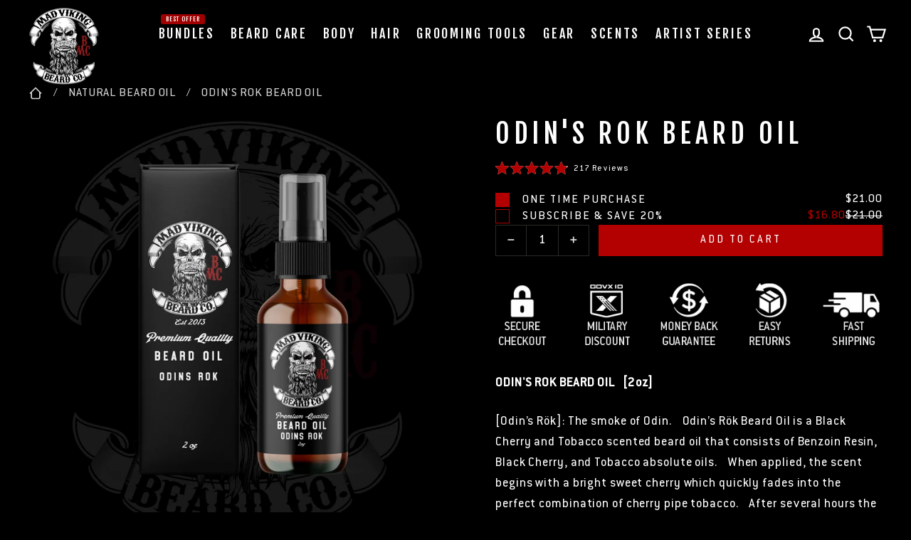

--- FILE ---
content_type: text/html; charset=utf-8
request_url: https://madvikingbeard.com/collections/beard-oil/products/odins-rok-beard-oil-2oz
body_size: 74506
content:
<!doctype html>
<html class="no-js" lang="en" dir="ltr">
  <head>
          <link rel="preconnect dns-prefetch" href="https://api.config-security.com/" crossorigin>
          <link rel="preconnect dns-prefetch" href="https://conf.config-security.com/" crossorigin>
          <link rel="preconnect dns-prefetch" href="https://whale.camera/" crossorigin>
          <script>
      /* >> TriplePixel :: start*/
      window.TriplePixelData={TripleName:"mad-viking-beard-co.myshopify.com",ver:"2.11",plat:"SHOPIFY",isHeadless:false},function(W,H,A,L,E,_,B,N){function O(U,T,P,H,R){void 0===R&&(R=!1),H=new XMLHttpRequest,P?(H.open("POST",U,!0),H.setRequestHeader("Content-Type","application/json")):H.open("GET",U,!0),H.send(JSON.stringify(P||{})),H.onreadystatechange=function(){4===H.readyState&&200===H.status?(R=H.responseText,U.includes(".txt")?eval(R):P||(N[B]=R)):(299<H.status||H.status<200)&&T&&!R&&(R=!0,O(U,T-1,P))}}if(N=window,!N[H+"sn"]){N[H+"sn"]=1,L=function(){return Date.now().toString(36)+"_"+Math.random().toString(36)};try{A.setItem(H,1+(0|A.getItem(H)||0)),(E=JSON.parse(A.getItem(H+"U")||"[]")).push({u:location.href,r:document.referrer,t:Date.now(),id:L()}),A.setItem(H+"U",JSON.stringify(E))}catch(e){}var i,m,p;A.getItem('"!nC`')||(_=A,A=N,A[H]||(E=A[H]=function(t,e,a){return void 0===a&&(a=[]),"State"==t?E.s:(W=L(),(E._q=E._q||[]).push([W,t,e].concat(a)),W)},E.s="Installed",E._q=[],E.ch=W,B="configSecurityConfModel",N[B]=1,O("https://conf.config-security.com/model",5),i=L(),m=A[atob("c2NyZWVu")],_.setItem("di_pmt_wt",i),p={id:i,action:"profile",avatar:_.getItem("auth-security_rand_salt_"),time:m[atob("d2lkdGg=")]+":"+m[atob("aGVpZ2h0")],host:A.TriplePixelData.TripleName,plat:A.TriplePixelData.plat,url:window.location.href,ref:document.referrer,ver:A.TriplePixelData.ver},O("https://api.config-security.com/event",5,p),O("https://whale.camera/live/dot.txt",5)))}}("","TriplePixel",localStorage);
      /* << TriplePixel :: end*/
    </script>

    <!-- Google Tag Manager -->
<script>(function(w,d,s,l,i){w[l]=w[l]||[];w[l].push({'gtm.start':
new Date().getTime(),event:'gtm.js'});var f=d.getElementsByTagName(s)[0],
j=d.createElement(s),dl=l!='dataLayer'?'&l='+l:'';j.async=true;j.src=
'https://www.googletagmanager.com/gtm.js?id='+i+dl;f.parentNode.insertBefore(j,f);
})(window,document,'script','dataLayer','GTM-MGBJH8TP');</script>
<!-- End Google Tag Manager -->

    <meta charset="utf-8">
    <meta http-equiv="X-UA-Compatible" content="IE=edge,chrome=1">
    <meta name="viewport" content="width=device-width,initial-scale=1">
    <meta name="theme-color" content="#b30000">
    
    
      <link rel="canonical" href="https://madvikingbeard.com/products/odins-rok-beard-oil-2oz">
    
    <link rel="preconnect" href="https://cdn.shopify.com">
    <link rel="preconnect" href="https://fonts.shopifycdn.com">
    <link rel="dns-prefetch" href="https://productreviews.shopifycdn.com">
    <link rel="dns-prefetch" href="https://ajax.googleapis.com">
    <link rel="dns-prefetch" href="https://maps.googleapis.com">
    <link rel="dns-prefetch" href="https://maps.gstatic.com">
    <meta name="google-site-verification" content="U-L4S8RHEUe55fQkbH0ccksEOakCCcGlNav-kV3Q-ng"><link rel="shortcut icon" href="//madvikingbeard.com/cdn/shop/files/MV_LOGO_2020_32x32.png?v=1614328344" type="image/png"><title>Odins Rok Beard Oil - 2 Oz - Cherry &amp; Pipe Tobacco - Mad Viking
</title>
<meta name="description" content="ODIN&#39;S ROK BEARD OIL [2oz] [Odin’s Rök]: The smoke of Odin.  Odin’s Rök Beard Oil is a Black Cherry and Tobacco scented beard oil that consists of Benzoin Resin, Black Cherry, and Tobacco absolute oils.  When applied, the scent begins with a bright sweet cherry which quickly fades into the perfect combination of cherry"><meta property="og:site_name" content="Mad Viking">
  <meta property="og:url" content="https://madvikingbeard.com/products/odins-rok-beard-oil-2oz">
  <meta property="og:title" content="ODIN&#39;S ROK BEARD OIL">
  <meta property="og:type" content="product">
  <meta property="og:description" content="ODIN&#39;S ROK BEARD OIL [2oz] [Odin’s Rök]: The smoke of Odin.  Odin’s Rök Beard Oil is a Black Cherry and Tobacco scented beard oil that consists of Benzoin Resin, Black Cherry, and Tobacco absolute oils.  When applied, the scent begins with a bright sweet cherry which quickly fades into the perfect combination of cherry"><meta property="og:image" content="http://madvikingbeard.com/cdn/shop/files/MAD-VIKING-ODINS-ROK-BEARD-OIL_1200x1200.webp?v=1758581909">
  <meta property="og:image:secure_url" content="https://madvikingbeard.com/cdn/shop/files/MAD-VIKING-ODINS-ROK-BEARD-OIL_1200x1200.webp?v=1758581909">
  <meta name="twitter:site" content="@madviking_beard">
  <meta name="twitter:card" content="summary_large_image">
  <meta name="twitter:title" content="ODIN'S ROK BEARD OIL">
  <meta name="twitter:description" content="ODIN&#39;S ROK BEARD OIL [2oz] [Odin’s Rök]: The smoke of Odin.  Odin’s Rök Beard Oil is a Black Cherry and Tobacco scented beard oil that consists of Benzoin Resin, Black Cherry, and Tobacco absolute oils.  When applied, the scent begins with a bright sweet cherry which quickly fades into the perfect combination of cherry">
<style data-shopify>@font-face {
  font-family: "Fjalla One";
  font-weight: 400;
  font-style: normal;
  font-display: swap;
  src: url("//madvikingbeard.com/cdn/fonts/fjalla_one/fjallaone_n4.262edaf1abaf5ed669f7ecd26fc3e24707a0ad85.woff2") format("woff2"),
       url("//madvikingbeard.com/cdn/fonts/fjalla_one/fjallaone_n4.f67f40342efd2b34cae019d50b4b5c4da6fc5da7.woff") format("woff");
}

  @font-face {
  font-family: Barlow;
  font-weight: 500;
  font-style: normal;
  font-display: swap;
  src: url("//madvikingbeard.com/cdn/fonts/barlow/barlow_n5.a193a1990790eba0cc5cca569d23799830e90f07.woff2") format("woff2"),
       url("//madvikingbeard.com/cdn/fonts/barlow/barlow_n5.ae31c82169b1dc0715609b8cc6a610b917808358.woff") format("woff");
}


  @font-face {
  font-family: Barlow;
  font-weight: 600;
  font-style: normal;
  font-display: swap;
  src: url("//madvikingbeard.com/cdn/fonts/barlow/barlow_n6.329f582a81f63f125e63c20a5a80ae9477df68e1.woff2") format("woff2"),
       url("//madvikingbeard.com/cdn/fonts/barlow/barlow_n6.0163402e36247bcb8b02716880d0b39568412e9e.woff") format("woff");
}

  @font-face {
  font-family: Barlow;
  font-weight: 500;
  font-style: italic;
  font-display: swap;
  src: url("//madvikingbeard.com/cdn/fonts/barlow/barlow_i5.714d58286997b65cd479af615cfa9bb0a117a573.woff2") format("woff2"),
       url("//madvikingbeard.com/cdn/fonts/barlow/barlow_i5.0120f77e6447d3b5df4bbec8ad8c2d029d87fb21.woff") format("woff");
}

  @font-face {
  font-family: Barlow;
  font-weight: 600;
  font-style: italic;
  font-display: swap;
  src: url("//madvikingbeard.com/cdn/fonts/barlow/barlow_i6.5a22bd20fb27bad4d7674cc6e666fb9c77d813bb.woff2") format("woff2"),
       url("//madvikingbeard.com/cdn/fonts/barlow/barlow_i6.1c8787fcb59f3add01a87f21b38c7ef797e3b3a1.woff") format("woff");
}

</style><style data-shopify>@font-face {
    font-family: 'Conduit ITC Pro';
    src: url('https://cdn.shopify.com/s/files/1/0460/6977/6547/files/ConduitITCPro-Regular.woff2?v=1759113359') format('woff2'),
        url('https://cdn.shopify.com/s/files/1/0460/6977/6547/files/ConduitITCPro-Regular.woff?v=1759113360') format('woff');
    font-weight: normal;
    font-style: normal;
    font-display: swap;
}</style><link href="//madvikingbeard.com/cdn/shop/t/66/assets/theme.css?v=20126668067062751121759866759" rel="stylesheet" type="text/css" media="all" />
    <link href="//madvikingbeard.com/cdn/shop/t/66/assets/custom.css?v=100932829731832942921759814912" rel="stylesheet" type="text/css" media="all" />
<style data-shopify>:root {
    --typeHeaderPrimary: "Fjalla One";
    --typeHeaderFallback: sans-serif;
    --typeHeaderSize: 45px;
    --typeHeaderWeight: 400;
    --typeHeaderLineHeight: 1.2;
    --typeHeaderSpacing: 0.15em;

    /* --typeBasePrimary:Barlow; */
    --typeBasePrimary: 'Conduit ITC Pro';
    --typeBaseFallback:sans-serif;
    --typeBaseSize: 18px;
    --typeBaseWeight: 500;
    --typeBaseSpacing: 0.05em;
    --typeBaseLineHeight: 1.4;

    --typePricePrimary:Inter;
    --typePriceFallback:sans-serif;
    --typePriceWeight: 400;

    --typeCollectionTitle: 23px;

    --iconWeight: 5px;
    --iconLinecaps: miter;

    
      --buttonRadius: 0px;
    

    --colorGridOverlayOpacity: 0.1;
  }</style><script>
      document.documentElement.className = document.documentElement.className.replace('no-js', 'js');

      window.theme = window.theme || {};
      theme.routes = {
        home: "/",
        cart: "/cart",
        cartAdd: "/cart/add.js",
        cartChange: "/cart/change"
      };
      theme.strings = {
        soldOut: "Sold Out",
        unavailable: "Unavailable",
        stockLabel: "Only [count] items in stock!",
        willNotShipUntil: "Will not ship until [date]",
        willBeInStockAfter: "Will be in stock after [date]",
        waitingForStock: "Inventory on the way",
        savePrice: "Save [saved_amount]",
        cartEmpty: "Your cart is currently empty.",
        cartTermsConfirmation: "You must agree with the terms and conditions of sales to check out",
        cartQuantityError: "You can only add [quantity] of this item to your cart."
      };
      theme.settings = {
        dynamicVariantsEnable: true,
        dynamicVariantType: "dropdown",
        cartType: "drawer",
        moneyFormat: "${{amount}}",
        saveType: "dollar",
        recentlyViewedEnabled: false,
        predictiveSearch: true,
        predictiveSearchType: "product,article,page,collection",
        inventoryThreshold: 10,
        quickView: false,
        themeName: 'Impulse',
        themeVersion: "3.6.0"
      };
    </script>

    <script type='text/javascript' src='https://madvikingbeard.com/apps/wlm/js/wlm-1.1.js'></script>


 
 









<style type="text/css">.wlm-message-pnf{text-align:center;}#wlm-pwd-form {padding: 30px 0;text-align: center}#wlm-wrapper,.wlm-form-holder {display: inline-block}#wlm-pwd-error {display: none;color: #fb8077;text-align: left}#wlm-pwd-error.wlm-error {border: 1px solid #fb8077}#wlm-pwd-form-button {display: inline-block!important;height: auto!important;padding: 8px 15px!important;background: #777;border-radius: 3px!important;color: #fff!important;text-decoration: none!important;vertical-align: top}.wlm-instantclick-fix,.wlm-item-selector {position: absolute;z-index: -999;display: none;height: 0;width: 0;font-size: 0;line-height: 0}</style>





















        
      <script type='text/javascript'>
      
        wlm.navigateByLocation();
      
      wlm.jq(document).ready(function(){
        wlm.removeLinks();
      });
    </script>
    
    
        
    
<script>window.performance && window.performance.mark && window.performance.mark('shopify.content_for_header.start');</script><meta name="facebook-domain-verification" content="i7ma9au8g2egehwpor92m56q2ambpm">
<meta id="shopify-digital-wallet" name="shopify-digital-wallet" content="/46069776547/digital_wallets/dialog">
<meta name="shopify-checkout-api-token" content="50c60eb6b849e708c11205fbe9fb6ac6">
<meta id="in-context-paypal-metadata" data-shop-id="46069776547" data-venmo-supported="true" data-environment="production" data-locale="en_US" data-paypal-v4="true" data-currency="USD">
<link rel="alternate" type="application/json+oembed" href="https://madvikingbeard.com/products/odins-rok-beard-oil-2oz.oembed">
<script async="async" src="/checkouts/internal/preloads.js?locale=en-US"></script>
<link rel="preconnect" href="https://shop.app" crossorigin="anonymous">
<script async="async" src="https://shop.app/checkouts/internal/preloads.js?locale=en-US&shop_id=46069776547" crossorigin="anonymous"></script>
<script id="apple-pay-shop-capabilities" type="application/json">{"shopId":46069776547,"countryCode":"US","currencyCode":"USD","merchantCapabilities":["supports3DS"],"merchantId":"gid:\/\/shopify\/Shop\/46069776547","merchantName":"Mad Viking","requiredBillingContactFields":["postalAddress","email","phone"],"requiredShippingContactFields":["postalAddress","email","phone"],"shippingType":"shipping","supportedNetworks":["visa","masterCard","amex","discover","elo","jcb"],"total":{"type":"pending","label":"Mad Viking","amount":"1.00"},"shopifyPaymentsEnabled":true,"supportsSubscriptions":true}</script>
<script id="shopify-features" type="application/json">{"accessToken":"50c60eb6b849e708c11205fbe9fb6ac6","betas":["rich-media-storefront-analytics"],"domain":"madvikingbeard.com","predictiveSearch":true,"shopId":46069776547,"locale":"en"}</script>
<script>var Shopify = Shopify || {};
Shopify.shop = "mad-viking-beard-co.myshopify.com";
Shopify.locale = "en";
Shopify.currency = {"active":"USD","rate":"1.0"};
Shopify.country = "US";
Shopify.theme = {"name":"[MadViking] [HTML] Font","id":149544861859,"schema_name":"Impulse","schema_version":"3.6.0","theme_store_id":null,"role":"main"};
Shopify.theme.handle = "null";
Shopify.theme.style = {"id":null,"handle":null};
Shopify.cdnHost = "madvikingbeard.com/cdn";
Shopify.routes = Shopify.routes || {};
Shopify.routes.root = "/";</script>
<script type="module">!function(o){(o.Shopify=o.Shopify||{}).modules=!0}(window);</script>
<script>!function(o){function n(){var o=[];function n(){o.push(Array.prototype.slice.apply(arguments))}return n.q=o,n}var t=o.Shopify=o.Shopify||{};t.loadFeatures=n(),t.autoloadFeatures=n()}(window);</script>
<script>
  window.ShopifyPay = window.ShopifyPay || {};
  window.ShopifyPay.apiHost = "shop.app\/pay";
  window.ShopifyPay.redirectState = null;
</script>
<script id="shop-js-analytics" type="application/json">{"pageType":"product"}</script>
<script defer="defer" async type="module" src="//madvikingbeard.com/cdn/shopifycloud/shop-js/modules/v2/client.init-shop-cart-sync_BT-GjEfc.en.esm.js"></script>
<script defer="defer" async type="module" src="//madvikingbeard.com/cdn/shopifycloud/shop-js/modules/v2/chunk.common_D58fp_Oc.esm.js"></script>
<script defer="defer" async type="module" src="//madvikingbeard.com/cdn/shopifycloud/shop-js/modules/v2/chunk.modal_xMitdFEc.esm.js"></script>
<script type="module">
  await import("//madvikingbeard.com/cdn/shopifycloud/shop-js/modules/v2/client.init-shop-cart-sync_BT-GjEfc.en.esm.js");
await import("//madvikingbeard.com/cdn/shopifycloud/shop-js/modules/v2/chunk.common_D58fp_Oc.esm.js");
await import("//madvikingbeard.com/cdn/shopifycloud/shop-js/modules/v2/chunk.modal_xMitdFEc.esm.js");

  window.Shopify.SignInWithShop?.initShopCartSync?.({"fedCMEnabled":true,"windoidEnabled":true});

</script>
<script>
  window.Shopify = window.Shopify || {};
  if (!window.Shopify.featureAssets) window.Shopify.featureAssets = {};
  window.Shopify.featureAssets['shop-js'] = {"shop-cart-sync":["modules/v2/client.shop-cart-sync_DZOKe7Ll.en.esm.js","modules/v2/chunk.common_D58fp_Oc.esm.js","modules/v2/chunk.modal_xMitdFEc.esm.js"],"init-fed-cm":["modules/v2/client.init-fed-cm_B6oLuCjv.en.esm.js","modules/v2/chunk.common_D58fp_Oc.esm.js","modules/v2/chunk.modal_xMitdFEc.esm.js"],"shop-cash-offers":["modules/v2/client.shop-cash-offers_D2sdYoxE.en.esm.js","modules/v2/chunk.common_D58fp_Oc.esm.js","modules/v2/chunk.modal_xMitdFEc.esm.js"],"shop-login-button":["modules/v2/client.shop-login-button_QeVjl5Y3.en.esm.js","modules/v2/chunk.common_D58fp_Oc.esm.js","modules/v2/chunk.modal_xMitdFEc.esm.js"],"pay-button":["modules/v2/client.pay-button_DXTOsIq6.en.esm.js","modules/v2/chunk.common_D58fp_Oc.esm.js","modules/v2/chunk.modal_xMitdFEc.esm.js"],"shop-button":["modules/v2/client.shop-button_DQZHx9pm.en.esm.js","modules/v2/chunk.common_D58fp_Oc.esm.js","modules/v2/chunk.modal_xMitdFEc.esm.js"],"avatar":["modules/v2/client.avatar_BTnouDA3.en.esm.js"],"init-windoid":["modules/v2/client.init-windoid_CR1B-cfM.en.esm.js","modules/v2/chunk.common_D58fp_Oc.esm.js","modules/v2/chunk.modal_xMitdFEc.esm.js"],"init-shop-for-new-customer-accounts":["modules/v2/client.init-shop-for-new-customer-accounts_C_vY_xzh.en.esm.js","modules/v2/client.shop-login-button_QeVjl5Y3.en.esm.js","modules/v2/chunk.common_D58fp_Oc.esm.js","modules/v2/chunk.modal_xMitdFEc.esm.js"],"init-shop-email-lookup-coordinator":["modules/v2/client.init-shop-email-lookup-coordinator_BI7n9ZSv.en.esm.js","modules/v2/chunk.common_D58fp_Oc.esm.js","modules/v2/chunk.modal_xMitdFEc.esm.js"],"init-shop-cart-sync":["modules/v2/client.init-shop-cart-sync_BT-GjEfc.en.esm.js","modules/v2/chunk.common_D58fp_Oc.esm.js","modules/v2/chunk.modal_xMitdFEc.esm.js"],"shop-toast-manager":["modules/v2/client.shop-toast-manager_DiYdP3xc.en.esm.js","modules/v2/chunk.common_D58fp_Oc.esm.js","modules/v2/chunk.modal_xMitdFEc.esm.js"],"init-customer-accounts":["modules/v2/client.init-customer-accounts_D9ZNqS-Q.en.esm.js","modules/v2/client.shop-login-button_QeVjl5Y3.en.esm.js","modules/v2/chunk.common_D58fp_Oc.esm.js","modules/v2/chunk.modal_xMitdFEc.esm.js"],"init-customer-accounts-sign-up":["modules/v2/client.init-customer-accounts-sign-up_iGw4briv.en.esm.js","modules/v2/client.shop-login-button_QeVjl5Y3.en.esm.js","modules/v2/chunk.common_D58fp_Oc.esm.js","modules/v2/chunk.modal_xMitdFEc.esm.js"],"shop-follow-button":["modules/v2/client.shop-follow-button_CqMgW2wH.en.esm.js","modules/v2/chunk.common_D58fp_Oc.esm.js","modules/v2/chunk.modal_xMitdFEc.esm.js"],"checkout-modal":["modules/v2/client.checkout-modal_xHeaAweL.en.esm.js","modules/v2/chunk.common_D58fp_Oc.esm.js","modules/v2/chunk.modal_xMitdFEc.esm.js"],"shop-login":["modules/v2/client.shop-login_D91U-Q7h.en.esm.js","modules/v2/chunk.common_D58fp_Oc.esm.js","modules/v2/chunk.modal_xMitdFEc.esm.js"],"lead-capture":["modules/v2/client.lead-capture_BJmE1dJe.en.esm.js","modules/v2/chunk.common_D58fp_Oc.esm.js","modules/v2/chunk.modal_xMitdFEc.esm.js"],"payment-terms":["modules/v2/client.payment-terms_Ci9AEqFq.en.esm.js","modules/v2/chunk.common_D58fp_Oc.esm.js","modules/v2/chunk.modal_xMitdFEc.esm.js"]};
</script>
<script>(function() {
  var isLoaded = false;
  function asyncLoad() {
    if (isLoaded) return;
    isLoaded = true;
    var urls = ["https:\/\/id-shop.govx.com\/app\/mad-viking-beard-co.myshopify.com\/govx.js?shop=mad-viking-beard-co.myshopify.com","\/\/d1liekpayvooaz.cloudfront.net\/apps\/customizery\/customizery.js?shop=mad-viking-beard-co.myshopify.com","https:\/\/embed.closeby.co\/v1.js?closeby.mapKey=a5a4068869d66252ed6ab5bda4559e00\u0026shop=mad-viking-beard-co.myshopify.com","https:\/\/cdn.growthhero.io\/sites\/pixel.js?shop=mad-viking-beard-co.myshopify.com","https:\/\/d23dclunsivw3h.cloudfront.net\/redirect-app.js?shop=mad-viking-beard-co.myshopify.com","https:\/\/config.gorgias.chat\/bundle-loader\/01GYCC5DA8EMF2WC0YFCPNMTXH?source=shopify1click\u0026shop=mad-viking-beard-co.myshopify.com","\/\/cdn.shopify.com\/proxy\/8734d79da1b0971c3e84c79babb44f1a728954288161ca5bdea7371b2a3ee659\/s3-us-west-2.amazonaws.com\/jsstore\/a\/Y2QH2NW\/reids.js?shop=mad-viking-beard-co.myshopify.com\u0026sp-cache-control=cHVibGljLCBtYXgtYWdlPTkwMA","https:\/\/cdn.attn.tv\/madvikingbeardco\/dtag.js?shop=mad-viking-beard-co.myshopify.com","https:\/\/static.klaviyo.com\/onsite\/js\/klaviyo.js?company_id=SwRH5j\u0026shop=mad-viking-beard-co.myshopify.com","\/\/cdn.shopify.com\/proxy\/1e7ed58a541b6795c2230a0e19d442f3b68abc8eece18c6d1189bab659c9fe72\/app.retention.com\/shopify\/shopify_app_add_to_cart_script.js?shop=mad-viking-beard-co.myshopify.com\u0026sp-cache-control=cHVibGljLCBtYXgtYWdlPTkwMA","https:\/\/d217z8zw4dqir.cloudfront.net\/script_tags\/loop_snippets?shop=mad-viking-beard-co.myshopify.com","https:\/\/cdn.9gtb.com\/loader.js?g_cvt_id=fc844262-aaf5-4994-a1dd-2bf5d014e669\u0026shop=mad-viking-beard-co.myshopify.com"];
    for (var i = 0; i < urls.length; i++) {
      var s = document.createElement('script');
      s.type = 'text/javascript';
      s.async = true;
      s.src = urls[i];
      var x = document.getElementsByTagName('script')[0];
      x.parentNode.insertBefore(s, x);
    }
  };
  if(window.attachEvent) {
    window.attachEvent('onload', asyncLoad);
  } else {
    window.addEventListener('load', asyncLoad, false);
  }
})();</script>
<script id="__st">var __st={"a":46069776547,"offset":-18000,"reqid":"57538943-b0a5-4561-8ff7-9357c322bf62-1769433271","pageurl":"madvikingbeard.com\/collections\/beard-oil\/products\/odins-rok-beard-oil-2oz","u":"2181bfe4d998","p":"product","rtyp":"product","rid":5936642588835};</script>
<script>window.ShopifyPaypalV4VisibilityTracking = true;</script>
<script id="captcha-bootstrap">!function(){'use strict';const t='contact',e='account',n='new_comment',o=[[t,t],['blogs',n],['comments',n],[t,'customer']],c=[[e,'customer_login'],[e,'guest_login'],[e,'recover_customer_password'],[e,'create_customer']],r=t=>t.map((([t,e])=>`form[action*='/${t}']:not([data-nocaptcha='true']) input[name='form_type'][value='${e}']`)).join(','),a=t=>()=>t?[...document.querySelectorAll(t)].map((t=>t.form)):[];function s(){const t=[...o],e=r(t);return a(e)}const i='password',u='form_key',d=['recaptcha-v3-token','g-recaptcha-response','h-captcha-response',i],f=()=>{try{return window.sessionStorage}catch{return}},m='__shopify_v',_=t=>t.elements[u];function p(t,e,n=!1){try{const o=window.sessionStorage,c=JSON.parse(o.getItem(e)),{data:r}=function(t){const{data:e,action:n}=t;return t[m]||n?{data:e,action:n}:{data:t,action:n}}(c);for(const[e,n]of Object.entries(r))t.elements[e]&&(t.elements[e].value=n);n&&o.removeItem(e)}catch(o){console.error('form repopulation failed',{error:o})}}const l='form_type',E='cptcha';function T(t){t.dataset[E]=!0}const w=window,h=w.document,L='Shopify',v='ce_forms',y='captcha';let A=!1;((t,e)=>{const n=(g='f06e6c50-85a8-45c8-87d0-21a2b65856fe',I='https://cdn.shopify.com/shopifycloud/storefront-forms-hcaptcha/ce_storefront_forms_captcha_hcaptcha.v1.5.2.iife.js',D={infoText:'Protected by hCaptcha',privacyText:'Privacy',termsText:'Terms'},(t,e,n)=>{const o=w[L][v],c=o.bindForm;if(c)return c(t,g,e,D).then(n);var r;o.q.push([[t,g,e,D],n]),r=I,A||(h.body.append(Object.assign(h.createElement('script'),{id:'captcha-provider',async:!0,src:r})),A=!0)});var g,I,D;w[L]=w[L]||{},w[L][v]=w[L][v]||{},w[L][v].q=[],w[L][y]=w[L][y]||{},w[L][y].protect=function(t,e){n(t,void 0,e),T(t)},Object.freeze(w[L][y]),function(t,e,n,w,h,L){const[v,y,A,g]=function(t,e,n){const i=e?o:[],u=t?c:[],d=[...i,...u],f=r(d),m=r(i),_=r(d.filter((([t,e])=>n.includes(e))));return[a(f),a(m),a(_),s()]}(w,h,L),I=t=>{const e=t.target;return e instanceof HTMLFormElement?e:e&&e.form},D=t=>v().includes(t);t.addEventListener('submit',(t=>{const e=I(t);if(!e)return;const n=D(e)&&!e.dataset.hcaptchaBound&&!e.dataset.recaptchaBound,o=_(e),c=g().includes(e)&&(!o||!o.value);(n||c)&&t.preventDefault(),c&&!n&&(function(t){try{if(!f())return;!function(t){const e=f();if(!e)return;const n=_(t);if(!n)return;const o=n.value;o&&e.removeItem(o)}(t);const e=Array.from(Array(32),(()=>Math.random().toString(36)[2])).join('');!function(t,e){_(t)||t.append(Object.assign(document.createElement('input'),{type:'hidden',name:u})),t.elements[u].value=e}(t,e),function(t,e){const n=f();if(!n)return;const o=[...t.querySelectorAll(`input[type='${i}']`)].map((({name:t})=>t)),c=[...d,...o],r={};for(const[a,s]of new FormData(t).entries())c.includes(a)||(r[a]=s);n.setItem(e,JSON.stringify({[m]:1,action:t.action,data:r}))}(t,e)}catch(e){console.error('failed to persist form',e)}}(e),e.submit())}));const S=(t,e)=>{t&&!t.dataset[E]&&(n(t,e.some((e=>e===t))),T(t))};for(const o of['focusin','change'])t.addEventListener(o,(t=>{const e=I(t);D(e)&&S(e,y())}));const B=e.get('form_key'),M=e.get(l),P=B&&M;t.addEventListener('DOMContentLoaded',(()=>{const t=y();if(P)for(const e of t)e.elements[l].value===M&&p(e,B);[...new Set([...A(),...v().filter((t=>'true'===t.dataset.shopifyCaptcha))])].forEach((e=>S(e,t)))}))}(h,new URLSearchParams(w.location.search),n,t,e,['guest_login'])})(!0,!0)}();</script>
<script integrity="sha256-4kQ18oKyAcykRKYeNunJcIwy7WH5gtpwJnB7kiuLZ1E=" data-source-attribution="shopify.loadfeatures" defer="defer" src="//madvikingbeard.com/cdn/shopifycloud/storefront/assets/storefront/load_feature-a0a9edcb.js" crossorigin="anonymous"></script>
<script crossorigin="anonymous" defer="defer" src="//madvikingbeard.com/cdn/shopifycloud/storefront/assets/shopify_pay/storefront-65b4c6d7.js?v=20250812"></script>
<script data-source-attribution="shopify.dynamic_checkout.dynamic.init">var Shopify=Shopify||{};Shopify.PaymentButton=Shopify.PaymentButton||{isStorefrontPortableWallets:!0,init:function(){window.Shopify.PaymentButton.init=function(){};var t=document.createElement("script");t.src="https://madvikingbeard.com/cdn/shopifycloud/portable-wallets/latest/portable-wallets.en.js",t.type="module",document.head.appendChild(t)}};
</script>
<script data-source-attribution="shopify.dynamic_checkout.buyer_consent">
  function portableWalletsHideBuyerConsent(e){var t=document.getElementById("shopify-buyer-consent"),n=document.getElementById("shopify-subscription-policy-button");t&&n&&(t.classList.add("hidden"),t.setAttribute("aria-hidden","true"),n.removeEventListener("click",e))}function portableWalletsShowBuyerConsent(e){var t=document.getElementById("shopify-buyer-consent"),n=document.getElementById("shopify-subscription-policy-button");t&&n&&(t.classList.remove("hidden"),t.removeAttribute("aria-hidden"),n.addEventListener("click",e))}window.Shopify?.PaymentButton&&(window.Shopify.PaymentButton.hideBuyerConsent=portableWalletsHideBuyerConsent,window.Shopify.PaymentButton.showBuyerConsent=portableWalletsShowBuyerConsent);
</script>
<script data-source-attribution="shopify.dynamic_checkout.cart.bootstrap">document.addEventListener("DOMContentLoaded",(function(){function t(){return document.querySelector("shopify-accelerated-checkout-cart, shopify-accelerated-checkout")}if(t())Shopify.PaymentButton.init();else{new MutationObserver((function(e,n){t()&&(Shopify.PaymentButton.init(),n.disconnect())})).observe(document.body,{childList:!0,subtree:!0})}}));
</script>
<link id="shopify-accelerated-checkout-styles" rel="stylesheet" media="screen" href="https://madvikingbeard.com/cdn/shopifycloud/portable-wallets/latest/accelerated-checkout-backwards-compat.css" crossorigin="anonymous">
<style id="shopify-accelerated-checkout-cart">
        #shopify-buyer-consent {
  margin-top: 1em;
  display: inline-block;
  width: 100%;
}

#shopify-buyer-consent.hidden {
  display: none;
}

#shopify-subscription-policy-button {
  background: none;
  border: none;
  padding: 0;
  text-decoration: underline;
  font-size: inherit;
  cursor: pointer;
}

#shopify-subscription-policy-button::before {
  box-shadow: none;
}

      </style>
<script id="sections-script" data-sections="featured-collection" defer="defer" src="//madvikingbeard.com/cdn/shop/t/66/compiled_assets/scripts.js?v=9660"></script>
<script>window.performance && window.performance.mark && window.performance.mark('shopify.content_for_header.end');</script>

    <script src="//madvikingbeard.com/cdn/shop/t/66/assets/vendor-scripts-v7.js" defer="defer"></script><script async src="https://cdn.rebuyengine.com/onsite/js/rebuy.js?shop=mad-viking-beard-co.myshopify.com"></script>
    <script src="//madvikingbeard.com/cdn/shop/t/66/assets/theme.js?v=109588241088494278961759814912" defer="defer"></script><!-- LoudCrowd -->
    

      <link rel="stylesheet" href="//cdnjs.cloudflare.com/ajax/libs/Swiper/8.4.4/swiper-bundle.min.css">
      <script src="//cdnjs.cloudflare.com/ajax/libs/Swiper/8.4.4/swiper-bundle.min.js"></script>


      <script type="text/javascript" id="loop-subscription-script" src="//madvikingbeard.com/cdn/shop/t/66/assets/loop-widget.js?v=106822643431440590871759814912"></script>
    
  <!-- BEGIN app block: shopify://apps/klaviyo-email-marketing-sms/blocks/klaviyo-onsite-embed/2632fe16-c075-4321-a88b-50b567f42507 -->












  <script async src="https://static.klaviyo.com/onsite/js/SwRH5j/klaviyo.js?company_id=SwRH5j"></script>
  <script>!function(){if(!window.klaviyo){window._klOnsite=window._klOnsite||[];try{window.klaviyo=new Proxy({},{get:function(n,i){return"push"===i?function(){var n;(n=window._klOnsite).push.apply(n,arguments)}:function(){for(var n=arguments.length,o=new Array(n),w=0;w<n;w++)o[w]=arguments[w];var t="function"==typeof o[o.length-1]?o.pop():void 0,e=new Promise((function(n){window._klOnsite.push([i].concat(o,[function(i){t&&t(i),n(i)}]))}));return e}}})}catch(n){window.klaviyo=window.klaviyo||[],window.klaviyo.push=function(){var n;(n=window._klOnsite).push.apply(n,arguments)}}}}();</script>

  
    <script id="viewed_product">
      if (item == null) {
        var _learnq = _learnq || [];

        var MetafieldReviews = null
        var MetafieldYotpoRating = null
        var MetafieldYotpoCount = null
        var MetafieldLooxRating = null
        var MetafieldLooxCount = null
        var okendoProduct = null
        var okendoProductReviewCount = null
        var okendoProductReviewAverageValue = null
        try {
          // The following fields are used for Customer Hub recently viewed in order to add reviews.
          // This information is not part of __kla_viewed. Instead, it is part of __kla_viewed_reviewed_items
          MetafieldReviews = {"rating":{"scale_min":"1.0","scale_max":"5.0","value":"4.9"},"rating_count":217};
          MetafieldYotpoRating = null
          MetafieldYotpoCount = null
          MetafieldLooxRating = null
          MetafieldLooxCount = null

          okendoProduct = {"reviewCount":217,"reviewAverageValue":"4.9"}
          // If the okendo metafield is not legacy, it will error, which then requires the new json formatted data
          if (okendoProduct && 'error' in okendoProduct) {
            okendoProduct = null
          }
          okendoProductReviewCount = okendoProduct ? okendoProduct.reviewCount : null
          okendoProductReviewAverageValue = okendoProduct ? okendoProduct.reviewAverageValue : null
        } catch (error) {
          console.error('Error in Klaviyo onsite reviews tracking:', error);
        }

        var item = {
          Name: "ODIN'S ROK BEARD OIL",
          ProductID: 5936642588835,
          Categories: ["BEARD CARE","Natural Beard Oil","ODINS ROK SCENTED PRODUCTS","Products"],
          ImageURL: "https://madvikingbeard.com/cdn/shop/files/MAD-VIKING-ODINS-ROK-BEARD-OIL_grande.webp?v=1758581909",
          URL: "https://madvikingbeard.com/products/odins-rok-beard-oil-2oz",
          Brand: "Mad Viking Beard Co.",
          Price: "$21.00",
          Value: "21.00",
          CompareAtPrice: "$0.00"
        };
        _learnq.push(['track', 'Viewed Product', item]);
        _learnq.push(['trackViewedItem', {
          Title: item.Name,
          ItemId: item.ProductID,
          Categories: item.Categories,
          ImageUrl: item.ImageURL,
          Url: item.URL,
          Metadata: {
            Brand: item.Brand,
            Price: item.Price,
            Value: item.Value,
            CompareAtPrice: item.CompareAtPrice
          },
          metafields:{
            reviews: MetafieldReviews,
            yotpo:{
              rating: MetafieldYotpoRating,
              count: MetafieldYotpoCount,
            },
            loox:{
              rating: MetafieldLooxRating,
              count: MetafieldLooxCount,
            },
            okendo: {
              rating: okendoProductReviewAverageValue,
              count: okendoProductReviewCount,
            }
          }
        }]);
      }
    </script>
  




  <script>
    window.klaviyoReviewsProductDesignMode = false
  </script>







<!-- END app block --><!-- BEGIN app block: shopify://apps/attentive/blocks/attn-tag/8df62c72-8fe4-407e-a5b3-72132be30a0d --><script type="text/javascript" src="https://cdn.attn.tv/madvikingbeardco/dtag.js?source=app-embed" defer="defer"></script>


<!-- END app block --><!-- BEGIN app block: shopify://apps/okendo/blocks/theme-settings/bb689e69-ea70-4661-8fb7-ad24a2e23c29 --><!-- BEGIN app snippet: header-metafields -->




    <script id="okeReferralSettings" type="application/json">{"subscriberId":"8f0882d9-ee4e-454b-85ca-aa3a1096e1f9","matchCustomerLocale":false,"localeAndVariant":{"code":"en"},"referralSettings":{"rewardSet":{"sender":{"type":"loyalty","integration":"okendo","basePointsAmount":500,"vipTierPointRules":{"0673fd81-6b54-446a-840d-00b68f1b9d04":{"isActive":true,"isDefault":true,"pointsAmount":500},"4217815a-a589-44ab-a371-8193934324a7":{"isActive":true,"pointsAmount":500},"b20bac67-dbd6-4ec8-9887-be598d1c2ed4":{"isActive":true,"pointsAmount":500}}},"recipient":{"type":"coupon","description":"10% off your next order","value":10,"valueType":"percentage"}},"terms":{"enabled":false},"textContentSet":{"recipient":{"titleText":"Enter your email to receive your coupon"},"sender":{"titleText":"Refer a friend to get a coupon"}},"style":{"button":{"hoverBackgroundColor":"#B30000","backgroundColor":"#B30000","hoverTextColor":"#FDFFFF","textColor":"#FDFFFF","textTransform":"none"},"text":{"primaryColor":"#FFFFFF","secondaryColor":"#B30000"},"hideOkendoBranding":true,"bubble":{"textColor":"#FDFFFF","backgroundColor":"#B30000"},"removeBorderRadius":false,"textField":{"border":{"color":"#E5E5EB","focusColor":"#B30000","focusShadowColor":"#d98080"}}}}}</script><script type="text/javascript" defer="" src="https://d3hw6dc1ow8pp2.cloudfront.net/referrals/js/referrals-api.js"></script>







    <style data-oke-reviews-version="0.81.8" type="text/css" data-href="https://d3hw6dc1ow8pp2.cloudfront.net/reviews-widget-plus/css/okendo-reviews-styles.9d163ae1.css"></style><style data-oke-reviews-version="0.81.8" type="text/css" data-href="https://d3hw6dc1ow8pp2.cloudfront.net/reviews-widget-plus/css/modules/okendo-star-rating.4cb378a8.css"></style><style data-oke-reviews-version="0.81.8" type="text/css" data-href="https://d3hw6dc1ow8pp2.cloudfront.net/reviews-widget-plus/css/modules/okendo-reviews-keywords.0942444f.css"></style><style data-oke-reviews-version="0.81.8" type="text/css" data-href="https://d3hw6dc1ow8pp2.cloudfront.net/reviews-widget-plus/css/modules/okendo-reviews-summary.a0c9d7d6.css"></style><style type="text/css">.okeReviews[data-oke-container],div.okeReviews{font-size:14px;font-size:var(--oke-text-regular);font-weight:400;font-family:var(--oke-text-fontFamily);line-height:1.6}.okeReviews[data-oke-container] *,.okeReviews[data-oke-container] :after,.okeReviews[data-oke-container] :before,div.okeReviews *,div.okeReviews :after,div.okeReviews :before{box-sizing:border-box}.okeReviews[data-oke-container] h1,.okeReviews[data-oke-container] h2,.okeReviews[data-oke-container] h3,.okeReviews[data-oke-container] h4,.okeReviews[data-oke-container] h5,.okeReviews[data-oke-container] h6,div.okeReviews h1,div.okeReviews h2,div.okeReviews h3,div.okeReviews h4,div.okeReviews h5,div.okeReviews h6{font-size:1em;font-weight:400;line-height:1.4;margin:0}.okeReviews[data-oke-container] ul,div.okeReviews ul{padding:0;margin:0}.okeReviews[data-oke-container] li,div.okeReviews li{list-style-type:none;padding:0}.okeReviews[data-oke-container] p,div.okeReviews p{line-height:1.8;margin:0 0 4px}.okeReviews[data-oke-container] p:last-child,div.okeReviews p:last-child{margin-bottom:0}.okeReviews[data-oke-container] a,div.okeReviews a{text-decoration:none;color:inherit}.okeReviews[data-oke-container] button,div.okeReviews button{border-radius:0;border:0;box-shadow:none;margin:0;width:auto;min-width:auto;padding:0;background-color:transparent;min-height:auto}.okeReviews[data-oke-container] button,.okeReviews[data-oke-container] input,.okeReviews[data-oke-container] select,.okeReviews[data-oke-container] textarea,div.okeReviews button,div.okeReviews input,div.okeReviews select,div.okeReviews textarea{font-family:inherit;font-size:1em}.okeReviews[data-oke-container] label,.okeReviews[data-oke-container] select,div.okeReviews label,div.okeReviews select{display:inline}.okeReviews[data-oke-container] select,div.okeReviews select{width:auto}.okeReviews[data-oke-container] article,.okeReviews[data-oke-container] aside,div.okeReviews article,div.okeReviews aside{margin:0}.okeReviews[data-oke-container] table,div.okeReviews table{background:transparent;border:0;border-collapse:collapse;border-spacing:0;font-family:inherit;font-size:1em;table-layout:auto}.okeReviews[data-oke-container] table td,.okeReviews[data-oke-container] table th,.okeReviews[data-oke-container] table tr,div.okeReviews table td,div.okeReviews table th,div.okeReviews table tr{border:0;font-family:inherit;font-size:1em}.okeReviews[data-oke-container] table td,.okeReviews[data-oke-container] table th,div.okeReviews table td,div.okeReviews table th{background:transparent;font-weight:400;letter-spacing:normal;padding:0;text-align:left;text-transform:none;vertical-align:middle}.okeReviews[data-oke-container] table tr:hover td,.okeReviews[data-oke-container] table tr:hover th,div.okeReviews table tr:hover td,div.okeReviews table tr:hover th{background:transparent}.okeReviews[data-oke-container] fieldset,div.okeReviews fieldset{border:0;padding:0;margin:0;min-width:0}.okeReviews[data-oke-container] img,.okeReviews[data-oke-container] svg,div.okeReviews img,div.okeReviews svg{max-width:none}.okeReviews[data-oke-container] div:empty,div.okeReviews div:empty{display:block}.okeReviews[data-oke-container] .oke-icon:before,div.okeReviews .oke-icon:before{font-family:oke-widget-icons!important;font-style:normal;font-weight:400;font-variant:normal;text-transform:none;line-height:1;-webkit-font-smoothing:antialiased;-moz-osx-font-smoothing:grayscale;color:inherit}.okeReviews[data-oke-container] .oke-icon--select-arrow:before,div.okeReviews .oke-icon--select-arrow:before{content:""}.okeReviews[data-oke-container] .oke-icon--loading:before,div.okeReviews .oke-icon--loading:before{content:""}.okeReviews[data-oke-container] .oke-icon--pencil:before,div.okeReviews .oke-icon--pencil:before{content:""}.okeReviews[data-oke-container] .oke-icon--filter:before,div.okeReviews .oke-icon--filter:before{content:""}.okeReviews[data-oke-container] .oke-icon--play:before,div.okeReviews .oke-icon--play:before{content:""}.okeReviews[data-oke-container] .oke-icon--tick-circle:before,div.okeReviews .oke-icon--tick-circle:before{content:""}.okeReviews[data-oke-container] .oke-icon--chevron-left:before,div.okeReviews .oke-icon--chevron-left:before{content:""}.okeReviews[data-oke-container] .oke-icon--chevron-right:before,div.okeReviews .oke-icon--chevron-right:before{content:""}.okeReviews[data-oke-container] .oke-icon--thumbs-down:before,div.okeReviews .oke-icon--thumbs-down:before{content:""}.okeReviews[data-oke-container] .oke-icon--thumbs-up:before,div.okeReviews .oke-icon--thumbs-up:before{content:""}.okeReviews[data-oke-container] .oke-icon--close:before,div.okeReviews .oke-icon--close:before{content:""}.okeReviews[data-oke-container] .oke-icon--chevron-up:before,div.okeReviews .oke-icon--chevron-up:before{content:""}.okeReviews[data-oke-container] .oke-icon--chevron-down:before,div.okeReviews .oke-icon--chevron-down:before{content:""}.okeReviews[data-oke-container] .oke-icon--star:before,div.okeReviews .oke-icon--star:before{content:""}.okeReviews[data-oke-container] .oke-icon--magnifying-glass:before,div.okeReviews .oke-icon--magnifying-glass:before{content:""}@font-face{font-family:oke-widget-icons;src:url(https://d3hw6dc1ow8pp2.cloudfront.net/reviews-widget-plus/fonts/oke-widget-icons.ttf) format("truetype"),url(https://d3hw6dc1ow8pp2.cloudfront.net/reviews-widget-plus/fonts/oke-widget-icons.woff) format("woff"),url(https://d3hw6dc1ow8pp2.cloudfront.net/reviews-widget-plus/img/oke-widget-icons.bc0d6b0a.svg) format("svg");font-weight:400;font-style:normal;font-display:block}.okeReviews[data-oke-container] .oke-button,div.okeReviews .oke-button{display:inline-block;border-style:solid;border-color:var(--oke-button-borderColor);border-width:var(--oke-button-borderWidth);background-color:var(--oke-button-backgroundColor);line-height:1;padding:12px 24px;margin:0;border-radius:var(--oke-button-borderRadius);color:var(--oke-button-textColor);text-align:center;position:relative;font-weight:var(--oke-button-fontWeight);font-size:var(--oke-button-fontSize);font-family:var(--oke-button-fontFamily);outline:0}.okeReviews[data-oke-container] .oke-button-text,.okeReviews[data-oke-container] .oke-button .oke-icon,div.okeReviews .oke-button-text,div.okeReviews .oke-button .oke-icon{line-height:1}.okeReviews[data-oke-container] .oke-button.oke-is-loading,div.okeReviews .oke-button.oke-is-loading{position:relative}.okeReviews[data-oke-container] .oke-button.oke-is-loading:before,div.okeReviews .oke-button.oke-is-loading:before{font-family:oke-widget-icons!important;font-style:normal;font-weight:400;font-variant:normal;text-transform:none;line-height:1;-webkit-font-smoothing:antialiased;-moz-osx-font-smoothing:grayscale;content:"";color:undefined;font-size:12px;display:inline-block;animation:oke-spin 1s linear infinite;position:absolute;width:12px;height:12px;top:0;left:0;bottom:0;right:0;margin:auto}.okeReviews[data-oke-container] .oke-button.oke-is-loading>*,div.okeReviews .oke-button.oke-is-loading>*{opacity:0}.okeReviews[data-oke-container] .oke-button.oke-is-active,div.okeReviews .oke-button.oke-is-active{background-color:var(--oke-button-backgroundColorActive);color:var(--oke-button-textColorActive);border-color:var(--oke-button-borderColorActive)}.okeReviews[data-oke-container] .oke-button:not(.oke-is-loading),div.okeReviews .oke-button:not(.oke-is-loading){cursor:pointer}.okeReviews[data-oke-container] .oke-button:not(.oke-is-loading):not(.oke-is-active):hover,div.okeReviews .oke-button:not(.oke-is-loading):not(.oke-is-active):hover{background-color:var(--oke-button-backgroundColorHover);color:var(--oke-button-textColorHover);border-color:var(--oke-button-borderColorHover);box-shadow:0 0 0 2px var(--oke-button-backgroundColorHover)}.okeReviews[data-oke-container] .oke-button:not(.oke-is-loading):not(.oke-is-active):active,.okeReviews[data-oke-container] .oke-button:not(.oke-is-loading):not(.oke-is-active):hover:active,div.okeReviews .oke-button:not(.oke-is-loading):not(.oke-is-active):active,div.okeReviews .oke-button:not(.oke-is-loading):not(.oke-is-active):hover:active{background-color:var(--oke-button-backgroundColorActive);color:var(--oke-button-textColorActive);border-color:var(--oke-button-borderColorActive)}.okeReviews[data-oke-container] .oke-title,div.okeReviews .oke-title{font-weight:var(--oke-title-fontWeight);font-size:var(--oke-title-fontSize);font-family:var(--oke-title-fontFamily)}.okeReviews[data-oke-container] .oke-bodyText,div.okeReviews .oke-bodyText{font-weight:var(--oke-bodyText-fontWeight);font-size:var(--oke-bodyText-fontSize);font-family:var(--oke-bodyText-fontFamily)}.okeReviews[data-oke-container] .oke-linkButton,div.okeReviews .oke-linkButton{cursor:pointer;font-weight:700;pointer-events:auto;text-decoration:underline}.okeReviews[data-oke-container] .oke-linkButton:hover,div.okeReviews .oke-linkButton:hover{text-decoration:none}.okeReviews[data-oke-container] .oke-readMore,div.okeReviews .oke-readMore{cursor:pointer;color:inherit;text-decoration:underline}.okeReviews[data-oke-container] .oke-select,div.okeReviews .oke-select{cursor:pointer;background-repeat:no-repeat;background-position-x:100%;background-position-y:50%;border:none;padding:0 24px 0 12px;-moz-appearance:none;appearance:none;color:inherit;-webkit-appearance:none;background-color:transparent;background-image:url("data:image/svg+xml;charset=utf-8,%3Csvg fill='currentColor' xmlns='http://www.w3.org/2000/svg' viewBox='0 0 24 24'%3E%3Cpath d='M7 10l5 5 5-5z'/%3E%3Cpath d='M0 0h24v24H0z' fill='none'/%3E%3C/svg%3E");outline-offset:4px}.okeReviews[data-oke-container] .oke-select:disabled,div.okeReviews .oke-select:disabled{background-color:transparent;background-image:url("data:image/svg+xml;charset=utf-8,%3Csvg fill='%239a9db1' xmlns='http://www.w3.org/2000/svg' viewBox='0 0 24 24'%3E%3Cpath d='M7 10l5 5 5-5z'/%3E%3Cpath d='M0 0h24v24H0z' fill='none'/%3E%3C/svg%3E")}.okeReviews[data-oke-container] .oke-loader,div.okeReviews .oke-loader{position:relative}.okeReviews[data-oke-container] .oke-loader:before,div.okeReviews .oke-loader:before{font-family:oke-widget-icons!important;font-style:normal;font-weight:400;font-variant:normal;text-transform:none;line-height:1;-webkit-font-smoothing:antialiased;-moz-osx-font-smoothing:grayscale;content:"";color:var(--oke-text-secondaryColor);font-size:12px;display:inline-block;animation:oke-spin 1s linear infinite;position:absolute;width:12px;height:12px;top:0;left:0;bottom:0;right:0;margin:auto}.okeReviews[data-oke-container] .oke-a11yText,div.okeReviews .oke-a11yText{border:0;clip:rect(0 0 0 0);height:1px;margin:-1px;overflow:hidden;padding:0;position:absolute;width:1px}.okeReviews[data-oke-container] .oke-hidden,div.okeReviews .oke-hidden{display:none}.okeReviews[data-oke-container] .oke-modal,div.okeReviews .oke-modal{bottom:0;left:0;overflow:auto;position:fixed;right:0;top:0;z-index:2147483647;max-height:100%;background-color:rgba(0,0,0,.5);padding:40px 0 32px}@media only screen and (min-width:1024px){.okeReviews[data-oke-container] .oke-modal,div.okeReviews .oke-modal{display:flex;align-items:center;padding:48px 0}}.okeReviews[data-oke-container] .oke-modal ::-moz-selection,div.okeReviews .oke-modal ::-moz-selection{background-color:rgba(39,45,69,.2)}.okeReviews[data-oke-container] .oke-modal ::selection,div.okeReviews .oke-modal ::selection{background-color:rgba(39,45,69,.2)}.okeReviews[data-oke-container] .oke-modal,.okeReviews[data-oke-container] .oke-modal p,div.okeReviews .oke-modal,div.okeReviews .oke-modal p{color:#272d45}.okeReviews[data-oke-container] .oke-modal-content,div.okeReviews .oke-modal-content{background-color:#fff;margin:auto;position:relative;will-change:transform,opacity;width:calc(100% - 64px)}@media only screen and (min-width:1024px){.okeReviews[data-oke-container] .oke-modal-content,div.okeReviews .oke-modal-content{max-width:1000px}}.okeReviews[data-oke-container] .oke-modal-close,div.okeReviews .oke-modal-close{cursor:pointer;position:absolute;width:32px;height:32px;top:-32px;padding:4px;right:-4px;line-height:1}.okeReviews[data-oke-container] .oke-modal-close:before,div.okeReviews .oke-modal-close:before{font-family:oke-widget-icons!important;font-style:normal;font-weight:400;font-variant:normal;text-transform:none;line-height:1;-webkit-font-smoothing:antialiased;-moz-osx-font-smoothing:grayscale;content:"";color:#fff;font-size:24px;display:inline-block;width:24px;height:24px}.okeReviews[data-oke-container] .oke-modal-overlay,div.okeReviews .oke-modal-overlay{background-color:rgba(43,46,56,.9)}@media only screen and (min-width:1024px){.okeReviews[data-oke-container] .oke-modal--large .oke-modal-content,div.okeReviews .oke-modal--large .oke-modal-content{max-width:1200px}}.okeReviews[data-oke-container] .oke-modal .oke-helpful,.okeReviews[data-oke-container] .oke-modal .oke-helpful-vote-button,.okeReviews[data-oke-container] .oke-modal .oke-reviewContent-date,div.okeReviews .oke-modal .oke-helpful,div.okeReviews .oke-modal .oke-helpful-vote-button,div.okeReviews .oke-modal .oke-reviewContent-date{color:#676986}.oke-modal .okeReviews[data-oke-container].oke-w,.oke-modal div.okeReviews.oke-w{color:#272d45}.okeReviews[data-oke-container] .oke-tag,div.okeReviews .oke-tag{align-items:center;color:#272d45;display:flex;font-size:var(--oke-text-small);font-weight:600;text-align:left;position:relative;z-index:2;background-color:#f4f4f6;padding:4px 6px;border:none;border-radius:4px;gap:6px;line-height:1}.okeReviews[data-oke-container] .oke-tag svg,div.okeReviews .oke-tag svg{fill:currentColor;height:1rem}.okeReviews[data-oke-container] .hooper,div.okeReviews .hooper{height:auto}.okeReviews--left{text-align:left}.okeReviews--right{text-align:right}.okeReviews--center{text-align:center}.okeReviews :not([tabindex="-1"]):focus-visible{outline:5px auto highlight;outline:5px auto -webkit-focus-ring-color}.is-oke-modalOpen{overflow:hidden!important}img.oke-is-error{background-color:var(--oke-shadingColor);background-size:cover;background-position:50% 50%;box-shadow:inset 0 0 0 1px var(--oke-border-color)}@keyframes oke-spin{0%{transform:rotate(0deg)}to{transform:rotate(1turn)}}@keyframes oke-fade-in{0%{opacity:0}to{opacity:1}}
.oke-stars{line-height:1;position:relative;display:inline-block}.oke-stars-background svg{overflow:visible}.oke-stars-foreground{overflow:hidden;position:absolute;top:0;left:0}.oke-sr{display:inline-block;padding-top:var(--oke-starRating-spaceAbove);padding-bottom:var(--oke-starRating-spaceBelow)}.oke-sr .oke-is-clickable{cursor:pointer}.oke-sr--hidden{display:none}.oke-sr-count,.oke-sr-rating,.oke-sr-stars{display:inline-block;vertical-align:middle}.oke-sr-stars{line-height:1;margin-right:8px}.oke-sr-rating{display:none}.oke-sr-count--brackets:before{content:"("}.oke-sr-count--brackets:after{content:")"}
.oke-rk{display:block}.okeReviews[data-oke-container] .oke-reviewsKeywords-heading,div.okeReviews .oke-reviewsKeywords-heading{font-weight:700;margin-bottom:8px}.okeReviews[data-oke-container] .oke-reviewsKeywords-heading-skeleton,div.okeReviews .oke-reviewsKeywords-heading-skeleton{height:calc(var(--oke-button-fontSize) + 4px);width:150px}.okeReviews[data-oke-container] .oke-reviewsKeywords-list,div.okeReviews .oke-reviewsKeywords-list{display:inline-flex;align-items:center;flex-wrap:wrap;gap:4px}.okeReviews[data-oke-container] .oke-reviewsKeywords-list-category,div.okeReviews .oke-reviewsKeywords-list-category{background-color:var(--oke-filter-backgroundColor);color:var(--oke-filter-textColor);border:1px solid var(--oke-filter-borderColor);border-radius:var(--oke-filter-borderRadius);padding:6px 16px;transition:background-color .1s ease-out,border-color .1s ease-out;white-space:nowrap}.okeReviews[data-oke-container] .oke-reviewsKeywords-list-category.oke-is-clickable,div.okeReviews .oke-reviewsKeywords-list-category.oke-is-clickable{cursor:pointer}.okeReviews[data-oke-container] .oke-reviewsKeywords-list-category.oke-is-active,div.okeReviews .oke-reviewsKeywords-list-category.oke-is-active{background-color:var(--oke-filter-backgroundColorActive);color:var(--oke-filter-textColorActive);border-color:var(--oke-filter-borderColorActive)}.okeReviews[data-oke-container] .oke-reviewsKeywords .oke-translateButton,div.okeReviews .oke-reviewsKeywords .oke-translateButton{margin-top:12px}
.oke-rs{display:block}.oke-rs .oke-reviewsSummary.oke-is-preRender .oke-reviewsSummary-summary{-webkit-mask:linear-gradient(180deg,#000 0,#000 40%,transparent 95%,transparent 0) 100% 50%/100% 100% repeat-x;mask:linear-gradient(180deg,#000 0,#000 40%,transparent 95%,transparent 0) 100% 50%/100% 100% repeat-x;max-height:150px}.okeReviews[data-oke-container] .oke-reviewsSummary .oke-tooltip,div.okeReviews .oke-reviewsSummary .oke-tooltip{display:inline-block;font-weight:400}.okeReviews[data-oke-container] .oke-reviewsSummary .oke-tooltip-trigger,div.okeReviews .oke-reviewsSummary .oke-tooltip-trigger{height:15px;width:15px;overflow:hidden;transform:translateY(-10%)}.okeReviews[data-oke-container] .oke-reviewsSummary-heading,div.okeReviews .oke-reviewsSummary-heading{align-items:center;-moz-column-gap:4px;column-gap:4px;display:inline-flex;font-weight:700;margin-bottom:8px}.okeReviews[data-oke-container] .oke-reviewsSummary-heading-skeleton,div.okeReviews .oke-reviewsSummary-heading-skeleton{height:calc(var(--oke-button-fontSize) + 4px);width:150px}.okeReviews[data-oke-container] .oke-reviewsSummary-icon,div.okeReviews .oke-reviewsSummary-icon{fill:currentColor;font-size:14px}.okeReviews[data-oke-container] .oke-reviewsSummary-icon svg,div.okeReviews .oke-reviewsSummary-icon svg{vertical-align:baseline}.okeReviews[data-oke-container] .oke-reviewsSummary-summary.oke-is-truncated,div.okeReviews .oke-reviewsSummary-summary.oke-is-truncated{display:-webkit-box;-webkit-box-orient:vertical;overflow:hidden;text-overflow:ellipsis}</style>

    <script type="application/json" id="oke-reviews-settings">{"subscriberId":"8f0882d9-ee4e-454b-85ca-aa3a1096e1f9","analyticsSettings":{"isWidgetOnScreenTrackingEnabled":true,"provider":"gtag"},"locale":"en","localeAndVariant":{"code":"en"},"matchCustomerLocale":false,"widgetSettings":{"global":{"dateSettings":{"format":{"type":"absolute","options":{"dateStyle":"short"}}},"hideOkendoBranding":true,"stars":{"backgroundColor":"#E5E5E5","foregroundColor":"#B30000","interspace":2,"shape":{"type":"default"},"showBorder":false},"showIncentiveIndicator":false,"searchEnginePaginationEnabled":false,"font":{"fontType":"inherit-from-page"}},"homepageCarousel":{"slidesPerPage":{"large":3,"medium":2},"totalSlides":12,"scrollBehaviour":"slide","style":{"showDates":true,"border":{"color":"#E5E5EB","width":{"value":1,"unit":"px"}},"headingFont":{"hasCustomFontSettings":false},"bodyFont":{"hasCustomFontSettings":false},"arrows":{"color":"#676986","size":{"value":24,"unit":"px"},"enabled":true},"avatar":{"backgroundColor":"#E5E5EB","placeholderTextColor":"#2C3E50","size":{"value":48,"unit":"px"},"enabled":true},"media":{"size":{"value":80,"unit":"px"},"imageGap":{"value":4,"unit":"px"},"enabled":true},"stars":{"height":{"value":18,"unit":"px"}},"productImageSize":{"value":48,"unit":"px"},"layout":{"name":"default","reviewDetailsPosition":"below","showProductName":false,"showAttributeBars":false,"showProductVariantName":false,"showProductDetails":"only-when-grouped"},"highlightColor":"#0E7A82","spaceAbove":{"value":20,"unit":"px"},"text":{"primaryColor":"#2C3E50","fontSizeRegular":{"value":14,"unit":"px"},"fontSizeSmall":{"value":12,"unit":"px"},"secondaryColor":"#676986"},"spaceBelow":{"value":20,"unit":"px"}},"defaultSort":"rating desc","autoPlay":false,"truncation":{"bodyMaxLines":4,"enabled":true,"truncateAll":false}},"mediaCarousel":{"minimumImages":1,"linkText":"Read More","autoPlay":false,"slideSize":"medium","arrowPosition":"outside"},"mediaGrid":{"gridStyleDesktop":{"layout":"default-desktop"},"gridStyleMobile":{"layout":"default-mobile"},"showMoreArrow":{"arrowColor":"#676986","enabled":true,"backgroundColor":"#f4f4f6"},"linkText":"Read More","infiniteScroll":false,"gapSize":{"value":10,"unit":"px"}},"questions":{"initialPageSize":6,"loadMorePageSize":6},"reviewsBadge":{"layout":"large","colorScheme":"dark"},"reviewsTab":{"enabled":false},"reviewsWidget":{"tabs":{"reviews":true,"questions":false},"header":{"columnDistribution":"space-between","verticalAlignment":"top","blocks":[{"columnWidth":"one-third","modules":[{"name":"rating-average","layout":"one-line"}],"textAlignment":"left"}]},"style":{"showDates":true,"border":{"color":"#E5E5EB","width":{"value":1,"unit":"px"}},"bodyFont":{"fontSize":{"value":18,"unit":"px"},"fontType":"use-global","fontWeight":400,"hasCustomFontSettings":true},"headingFont":{"fontSize":{"value":20,"unit":"px"},"fontType":"custom","fontFamily":"Fjalla One, sans-serif","fontWeight":600,"hasCustomFontSettings":true},"filters":{"backgroundColorActive":"#676986","backgroundColor":"#FFFFFF","borderColor":"#DBDDE4","borderRadius":{"value":100,"unit":"px"},"borderColorActive":"#676986","textColorActive":"#FFFFFF","textColor":"#2C3E50","searchHighlightColor":"#B2F9E9"},"avatar":{"backgroundColor":"#B30000","placeholderTextColor":"#FFFFFF","size":{"value":48,"unit":"px"},"enabled":true},"stars":{"height":{"value":16,"unit":"px"},"globalOverrideSettings":{"backgroundColor":"#E5E5E5","foregroundColor":"#B30000","borderColor":"#000000","interspace":2,"showBorder":true}},"shadingColor":"#F7F7F8","productImageSize":{"value":48,"unit":"px"},"button":{"backgroundColorActive":"#FFFFFF","borderColorHover":"#B30000","backgroundColor":"#B30000","borderColor":"#B30000","backgroundColorHover":"#B30000","textColorHover":"#FDFFFF","borderRadius":{"value":1,"unit":"px"},"borderWidth":{"value":1,"unit":"px"},"borderColorActive":"#B30000","textColorActive":"#B30000","textColor":"#FDFFFF","font":{"fontSize":{"value":14,"unit":"px"},"fontType":"use-global","fontWeight":700,"hasCustomFontSettings":true}},"highlightColor":"#B30000","spaceAbove":{"value":20,"unit":"px"},"text":{"primaryColor":"#FFFFFF","fontSizeRegular":{"value":14,"unit":"px"},"fontSizeLarge":{"value":20,"unit":"px"},"fontSizeSmall":{"value":12,"unit":"px"},"secondaryColor":"#B30000"},"spaceBelow":{"value":20,"unit":"px"},"attributeBar":{"style":"default","backgroundColor":"#D3D4DD","shadingColor":"#9A9DB1","markerColor":"#00CAAA"}},"showWhenEmpty":true,"reviews":{"list":{"layout":{"name":"minimal","showAttributeBars":false,"showProductVariantName":false,"columnAmount":4,"showProductDetails":"only-when-grouped"},"initialPageSize":6,"media":{"layout":"featured","size":{"value":200,"unit":"px"}},"truncation":{"bodyMaxLines":4,"truncateAll":false,"enabled":true},"loadMorePageSize":6},"controls":{"filterMode":"off","defaultSort":"date desc","writeReviewButtonEnabled":true,"freeTextSearchEnabled":false}}},"starRatings":{"showWhenEmpty":false,"clickBehavior":"scroll-to-widget","style":{"text":{"content":"review-count","style":"number-and-text","brackets":false},"spaceAbove":{"value":0,"unit":"px"},"singleStar":false,"spaceBelow":{"value":0,"unit":"px"},"height":{"value":18,"unit":"px"}}}},"features":{"attributeFiltersEnabled":true,"recorderPlusEnabled":true,"recorderQandaPlusEnabled":true,"reviewsKeywordsEnabled":true,"reviewsSummariesEnabled":true}}</script>
            <style id="oke-css-vars">:root{--oke-widget-spaceAbove:20px;--oke-widget-spaceBelow:20px;--oke-starRating-spaceAbove:0;--oke-starRating-spaceBelow:0;--oke-button-backgroundColor:#b30000;--oke-button-backgroundColorHover:#b30000;--oke-button-backgroundColorActive:#fff;--oke-button-textColor:#fdffff;--oke-button-textColorHover:#fdffff;--oke-button-textColorActive:#b30000;--oke-button-borderColor:#b30000;--oke-button-borderColorHover:#b30000;--oke-button-borderColorActive:#b30000;--oke-button-borderRadius:1px;--oke-button-borderWidth:1px;--oke-button-fontWeight:700;--oke-button-fontSize:14px;--oke-button-fontFamily:inherit;--oke-border-color:#e5e5eb;--oke-border-width:1px;--oke-text-primaryColor:#fff;--oke-text-secondaryColor:#b30000;--oke-text-small:12px;--oke-text-regular:14px;--oke-text-large:20px;--oke-text-fontFamily:inherit;--oke-avatar-size:48px;--oke-avatar-backgroundColor:#b30000;--oke-avatar-placeholderTextColor:#fff;--oke-highlightColor:#b30000;--oke-shadingColor:#f7f7f8;--oke-productImageSize:48px;--oke-attributeBar-shadingColor:#9a9db1;--oke-attributeBar-borderColor:undefined;--oke-attributeBar-backgroundColor:#d3d4dd;--oke-attributeBar-markerColor:#00caaa;--oke-filter-backgroundColor:#fff;--oke-filter-backgroundColorActive:#676986;--oke-filter-borderColor:#dbdde4;--oke-filter-borderColorActive:#676986;--oke-filter-textColor:#2c3e50;--oke-filter-textColorActive:#fff;--oke-filter-borderRadius:100px;--oke-filter-searchHighlightColor:#b2f9e9;--oke-mediaGrid-chevronColor:#676986;--oke-stars-foregroundColor:#b30000;--oke-stars-backgroundColor:#e5e5e5;--oke-stars-borderWidth:0}.oke-w,.oke-modal{--oke-stars-foregroundColor:#b30000;--oke-stars-backgroundColor:#e5e5e5;--oke-stars-borderWidth:1;--oke-stars-borderColor:#000}.oke-w,oke-modal{--oke-title-fontWeight:600;--oke-title-fontSize:20px;--oke-title-fontFamily:Fjalla One,sans-serif,sans-serif;--oke-bodyText-fontWeight:400;--oke-bodyText-fontSize:18px;--oke-bodyText-fontFamily:inherit}</style>
            <style id="oke-reviews-custom-css">.product-single__meta .okeReviews.oke-sr>div{padding-bottom:15px}div.okeReviews[data-oke-container] .oke-modal div.okeReviews.oke-w,div.okeReviews[data-oke-container] .oke-modal .oke-modal-content,div.okeReviews[data-oke-container] .oke-modal .oke-modal-content p{color:#000}div.okeReviews[data-oke-container] .oke-modal .oke-modal-content .oke-helpful,div.okeReviews[data-oke-container] .oke-modal .oke-modal-content .oke-helpful-vote-button,div.okeReviews[data-oke-container] .oke-modal .oke-modal-content .oke-reviewContent-date{color:#000}div.okeReviews[data-oke-container] .oke-modal .oke-reviewContent-title{font-size:20px;font-weight:600;font-family:Fjalla One,sans-serif}div.okeReviews[data-oke-container] .oke-reviewContent-title{text-transform:uppercase;letter-spacing:.15em}div.okeReviews[data-oke-container] .oke-button:not(.oke-is-loading):not(.oke-is-active):hover{box-shadow:none}div.okeReviews[data-oke-container] .oke-button{text-transform:uppercase;letter-spacing:.3em}div.okeReviews[data-oke-container] .oke-select{background-image:url("data:image/svg+xml;charset=utf-8,%3Csvg fill='%23FFFFFF' xmlns='http://www.w3.org/2000/svg' viewBox='0 0 24 24'%3E%3Cpath d='M7 10l5 5 5-5z'/%3E%3Cpath d='M0 0h24v24H0z' fill='none'/%3E%3C/svg%3E");background-size:24px}div.okeReviews[data-oke-container] .oke-button:before,div.okeReviews[data-oke-container] .oke-w-reviews-filterToggle .oke-icon:before{display:none}.okeReviews.oke-w .oke-button.oke-w-writeReview{height:100%;vertical-align:middle;overflow:initial}.okeReviews.oke-w .oke-is-small .oke-button,.okeReviews.oke-w .oke-is-small .oke-w-reviews-writeReview,.okeReviews.oke-w .oke-is-small .oke-qw-askQuestion{width:100%}.okeReviews.oke-w .oke-is-small .oke-w-reviews-writeReview{margin-top:15px}.okeReviews.oke-w .oke-is-small .oke-qw-header-askQuestion{margin-left:0;width:100%}div.okeReviews[data-oke-container] .oke-helpful-vote-button{line-height:1}div.okeReviews[data-oke-container] .oke-helpful-vote-counter{line-height:normal}@media all and (max-width:1300px){div.okeReviews[data-oke-container].oke-w{margin-left:10px;margin-right:10px}}div.okeReviews[data-oke-container] .oke-w-reviewMinimal-reply{background-color:#000;order:5}@media all and (max-width:769px){div.okeReviews[data-oke-container] p{font-size:15.3px}}div.okeReviews[data-oke-container] .oke-w-controls,div.okeReviews[data-oke-container] .oke-w-reviews-head{display:none}.reviews-page-wrapper{padding-top:2em}.orc-allReviewsCollections .orc-collectionControlsLabel{border:0;clip:rect(0 0 0 0);height:1px;margin:-1px;overflow:hidden;padding:0;position:absolute;width:1px}.orc-allReviewsCollections .orc-collectionControls{-ms-flex-align:stretch;align-items:stretch;display:-ms-flexbox;display:flex;-ms-flex-wrap:wrap;flex-wrap:wrap;margin:-3px -9px}.orc-allReviewsCollections .orc-collectionControls .orc-collectionControls-item-label{-ms-flex-align:center;align-items:center;border:1px solid #c2c2c2;cursor:pointer;display:-ms-flexbox;display:flex;-ms-flex-direction:row;flex-direction:row;-ms-flex-pack:justify;justify-content:space-between;margin-top:0;padding:8px 16px;text-align:center;background-color:#b30000}.orc-allReviewsCollections .orc-collectionControls-item-input--checked+.orc-collectionControls-item-label,.orc-allReviewsCollections .orc-collectionControls-item-input:checked+.orc-collectionControls-item-label{border:1px solid #535565;box-shadow:0 0 0 1px #535565}.orc-allReviewsCollections .orc-collectionControls-item{box-sizing:border-box;-ms-flex:1 1 100%;flex:1 1 100%;padding:3px 9px}.orc-allReviewsCollections .orc-collectionControls-item-label-heading{display:block;-ms-flex-preferred-size:66.66%;flex-basis:66.66%;font-size:18px;font-weight:400;text-align:left}.orc-allReviewsCollections .orc-collectionControls-item-input{border:0;clip:rect(0 0 0 0);height:1px;margin:-1px;overflow:hidden;padding:0;position:absolute;width:1px}.orc-allReviewsCollections .orc-collectionControls-item-label-background{background-position:100%;background-repeat:no-repeat;background-size:contain;display:block;-ms-flex-preferred-size:33.33%;flex-basis:33.33%;height:50px;margin:0}@media only screen and (min-width:800px){.orc-allReviewsCollections .orc-collectionControls{margin:-9px}.orc-allReviewsCollections .orc-collectionControls-item{-ms-flex:1 1 50%;flex:1 1 50%;padding:9px}.orc-allReviewsCollections .orc-collectionControls .orc-collectionControls-item-label{-ms-flex-align:stretch;align-items:stretch;-ms-flex-direction:column;flex-direction:column;height:auto;padding:16px}.orc-allReviewsCollections .orc-collectionControls-item-label-heading{-ms-flex-preferred-size:auto;flex-basis:auto;text-align:center}.orc-allReviewsCollections .orc-collectionControls-item-label-background{background-position:50%;-ms-flex-preferred-size:auto;flex-basis:auto;height:150px;margin-top:auto;width:auto}}@media only screen and (min-width:1200px){.orc-allReviewsCollections .orc-collectionControls-item{-ms-flex:1 1 25%;flex:1 1 25%}}@media all and (min-width:1200px){.orc-allReviewsCollections .orc-collectionControls-item{-ms-flex:1 1 25%;flex:1 1 25%}.orc-allReviewsCollections .orc-collectionControls-item-label-heading{font-size:16px}}.orc-allReviewsCollections .orc-collectionControls .orc-collectionControls-item-label{border:0}#orc-collection-control{max-width:425px;margin:0 auto}div.okeReviews[data-oke-container] .oke-w-breakdownModule,div.okeReviews[data-oke-container] .oke-w-reviews-controls,div.okeReviews[data-oke-container] .oke-helpful,div.okeReviews[data-oke-container] .oke-w-reviewer-avatar,.oke-w-header .oke-w-header-content-block:nth-child(2),div.okeReviews[data-oke-container] .oke-w-ratingAverageModule-rating-average,div.okeReviews[data-oke-container] .oke-product-details-title{display:none}div.okeReviews[data-oke-container].oke-w .oke-w-header-content-block .oke-w-header-content-module--left{margin-bottom:0}div.okeReviews[data-oke-container] .oke-w-reviews-main--nav-divider{border-top:0}div.okeReviews[data-oke-container] .oke-w-ratingAverageModule-count{font-size:18px;line-height:1;color:#fff}div.okeReviews[data-oke-container] .oke-reviewContent-title{font-size:1.25em;font-weight:400}div.okeReviews[data-oke-container] .oke-w-reviewMinimal-date{font-size:15px;color:#999;position:absolute;top:20px;right:0}div.okeReviews[data-oke-container] .oke-product-details-name{font-size:16px;color:#777;font-style:italic}div.okeReviews[data-oke-container] .oke-w-reviewer-identity strong{font-size:18px;font-weight:400;color:#ccc;display:inline-block;margin-top:5px}div.okeReviews[data-oke-container] .oke-product-details{max-width:300px}div.okeReviews[data-oke-container] .oke-product-thumbnail{width:70px;height:70px}div.okeReviews[data-oke-container] .oke-w-reviewMinimal{display:flex;flex-direction:column}div.okeReviews[data-oke-container] .oke-w-reviewMinimal-product{order:1;margin-top:0}div.okeReviews[data-oke-container] .oke-w-reviewMinimal-content{order:2}div.okeReviews[data-oke-container] .oke-w-reviewMinimal-head{order:3}div.okeReviews[data-oke-container] .oke-w-reviewMinimal-footer{order:4;margin-top:0}div.okeReviews[data-oke-container] .oke-is-large .oke-w-reviews-list,div.okeReviews[data-oke-container] .oke-is-medium .oke-w-reviews-list{display:flex;flex-wrap:wrap;column-gap:10px;justify-content:space-between}div.okeReviews[data-oke-container] .oke-w-reviews-list-item{border-top:var(--oke-border-width) solid var(--oke-border-color);border-bottom:0;padding-top:40px;padding-bottom:25px;position:relative}div.okeReviews[data-oke-container] .oke-is-large .oke-w-reviews-list-item,div.okeReviews[data-oke-container] .oke-is-medium .oke-w-reviews-list-item{width:calc(50% - 20px);padding-top:40px;padding-bottom:25px}[oke-quiz] .okeConnect .c-rangeInput,[oke-quiz] .okeConnect .c-tagInput{color:#fff}div.okeLoyalty .c-embeddedWidget{max-width:unset}div.okeLoyalty#oke-loyalty-profile{padding:60px 20px 0}div.okeLoyalty#oke-loyalty-profile .c-embeddedProfile .c-embeddedHeaderBar,div.okeLoyalty#oke-loyalty-profile .c-embeddedHeaderBar-title{display:none}div.okeLoyalty#oke-loyalty-profile .c-card{border-radius:0;border-width:0}div.okeLoyalty .c-embeddedProfile-login{max-width:700px;padding-left:20px;padding-right:20px}div.okeLoyalty#oke-loyalty-profile .u-textStyle--title{font-size:35px}div.okeLoyalty#oke-loyalty-profile label.c-loginForm-label{letter-spacing:normal;text-transform:unset}div.okeLoyalty#oke-loyalty-profile .c-embeddedProfile-login .c-input,div.okeLoyalty#oke-loyalty-profile .c-embeddedProfile-login .c-button--outline{background-color:#fff;border-color:var(--loyalty-primary-text-color);border-radius:0;color:var(--loyalty-primary-text-color)}div.okeLoyalty#oke-loyalty-profile input#okeLoyalty-email-embeddedProfile::placeholder{background-color:#fff;color:var(--loyalty-primary-text-color)}div.okeLoyalty#oke-loyalty-profile .c-input:focus-visible{box-shadow:none}div.okeLoyalty#oke-loyalty-profile .c-loginForm-row .c-button{background-color:#b30000;border:0;border-radius:0;text-transform:uppercase;font-weight:900;font-size:16px}div.okeLoyalty#oke-loyalty-profile .c-embeddedProfile-login .c-button--outline{text-transform:uppercase;font-weight:900;font-size:16px}div.okeLoyalty#oke-loyalty-profile .c-embeddedProfile-login .c-button--outline,div.okeLoyalty#oke-loyalty-profile .c-embeddedProfile-login .c-button:focus-visible,div.okeLoyalty#oke-loyalty-profile .c-embeddedProfile-login .c-button:hover:not([disabled]){border:1px solid var(--loyalty-primary-text-color)}div.okeLoyalty#oke-loyalty-profile .c-embeddedProfile-login .u-marginVertical--4{font-size:16px;font-weight:900;color:var(--loyalty-primary-text-color);margin:5px}div.okeLoyalty#oke-loyalty-earn .c-icon{width:60px !important;height:60px !important}div.okeLoyalty#oke-loyalty-earn .c-icon svg{color:#b30000}div.okeLoyalty#oke-loyalty-earn .c-embeddedHeaderBar-title{border-width:0;color:#fff;font-size:35px;text-align:center;width:100%}div.okeLoyalty#oke-loyalty-earn{padding-left:20px;padding-right:20px}div.okeLoyalty#oke-loyalty-earn .c-embeddedEarningRules-cardContainer{display:grid;overflow:hidden;grid-template-columns:repeat(1,1fr);grid-auto-rows:1fr;grid-column-gap:10px;grid-row-gap:10px}div.okeLoyalty .c-actionCard{display:flex;justify-content:center}div.okeLoyalty#oke-loyalty-earn .c-embeddedEarningRules-cardContainer{grid-template-columns:repeat(1,1fr)}div.okeLoyalty#oke-loyalty-earn .c-embeddedEarningRules .c-actionCard{border:0;border-radius:0;box-shadow:0 4px 15px 0 #0000001A;padding:28px;width:100%}div.okeLoyalty#oke-loyalty-earn .u-textStyle--subtitle{color:var(--loyalty-primary-text-color)}div.okeLoyalty#oke-loyalty-earn .c-embeddedEarningRules .c-actionCard>div:nth-child(3){display:flex;flex-direction:column-reverse}div.okeLoyalty#oke-loyalty-earn .c-embeddedEarningRules .c-actionCard .u-textStyle--body{text-transform:uppercase;font-weight:900;color:var(--loyalty-primary-text-color);font-size:16px;line-height:1.5}div.okeLoyalty .c-embeddedEarningRules .c-button{background-color:#b30000;border:0;border-radius:0;text-transform:uppercase;font-weight:900;font-size:16px}@media all and (min-width:800px){div.okeLoyalty#oke-loyalty-earn .c-embeddedEarningRules-cardContainer{grid-template-columns:repeat(3,1fr)}}div.okeLoyalty#oke-loyalty-redeem{padding:0 20px 40px}div.okeLoyalty#oke-loyalty-redeem .c-embeddedHeaderBar-title{color:#fff;font-size:35px;text-align:center}div.okeLoyalty#oke-loyalty-redeem .c-embeddedRedeem-cardContainer{display:grid;overflow:hidden;grid-template-columns:repeat(1,1fr);grid-auto-rows:1fr;grid-column-gap:10px;grid-row-gap:10px;padding:0;justify-content:center}div.okeLoyalty#oke-loyalty-redeem .c-embeddedRedeem .c-actionCard{background-color:#fff;width:100%}div.okeLoyalty#oke-loyalty-redeem .c-tabs-list{max-width:300px;margin:0 auto}div.okeLoyalty#oke-loyalty-redeem .c-tabs-list a.c-tabs-list-item-link{border-radius:0;font-size:16px;text-transform:uppercase;font-weight:900}div.okeLoyalty#oke-loyalty-redeem .c-tabs-list a.c-tabs-list-item-link.is-active{background-color:#b30000}div.okeLoyalty#oke-loyalty-redeem .c-tabs-list a.c-tabs-list-item-link:not(.is-active){color:#b30000}div.okeLoyalty#oke-loyalty-redeem .c-icon{width:60px !important;height:auto !important}div.okeLoyalty#oke-loyalty-redeem .u-textStyle--subtitle{color:var(--loyalty-primary-text-color);font-size:16px;text-transform:uppercase;font-weight:900}div.okeLoyalty#oke-loyalty-redeem .c-couponInput .c-couponInput-input{color:var(--loyalty-primary-text-color);margin-top:0}div.okeLoyalty#oke-loyalty-redeem .c-embeddedRedeem .c-actionCard{border-radius:0;padding:28px}div.okeLoyalty#oke-loyalty-redeem .c-embeddedRedeem .c-actionCard .c-icon svg{color:#b30000}div.okeLoyalty#oke-loyalty-redeem .c-embeddedRedeem-cardContainer .u-textStyle--subtitle{color:var(--loyalty-primary-text-color);margin-bottom:15px}div.okeLoyalty#oke-loyalty-redeem .c-embeddedRedeem .c-actionCard>div .u-textStyle--body{color:var(--loyalty-primary-text-color);line-height:1}div.okeLoyalty#oke-loyalty-redeem .u-textStyle--body.u-textAlign--center.u-marginTop--12{color:#fff}@media all and (min-width:800px){div.okeLoyalty#oke-loyalty-redeem .c-embeddedRedeem-cardContainer{grid-template-columns:repeat(3,1fr)}}div.okeLoyalty#oke-loyalty-vip-tiers{padding-left:20px;padding-right:20px}div.okeLoyalty#oke-loyalty-vip-tiers .c-embeddedHeaderBar-title:before{content:'VIP Tiers'}div.okeLoyalty#oke-loyalty-vip-tiers .c-embeddedVipTiers .c-vipTiersTable{padding:0 20px 20px;background-color:#fff}div.okeLoyalty#oke-loyalty-vip-tiers .c-vipTiersTable-table-cell{border-color:var(--loyalty-primary-text-color)}div.okeLoyalty#oke-loyalty-vip-tiers .c-vipTierProgress--horizontal .c-vipTierBadge{box-shadow:0 0 5.33px 0 #00000040}div.okeLoyalty#oke-loyalty-vip-tiers .c-vipTierProgress--horizontal .c-vipTierBadge,div.okeLoyalty#oke-loyalty-vip-tiers .c-vipTierProgress--horizontal .c-vipTierBadge img{width:50px;height:50px;border-radius:11px}div.okeLoyalty#oke-loyalty-vip-tiers.c-vipTiersTable .u-textStyle--subtitle.u-lineHeight--1{font-size:16px;text-transform:uppercase;font-weight:900}div.okeLoyalty#oke-loyalty-vip-tiers .u-textStyle--body{color:var(--loyalty-primary-text-color)}div.okeLoyalty#oke-loyalty-vip-tiers tbody .u-textStyle--subtitle{font-size:14px;font-weight:900;text-transform:uppercase}div.okeLoyalty#oke-loyalty-vip-tiers .c-vipTiersCarousel-button{background-color:var(--loyalty-primary-text-color) !important}#oke-loyalty-vip-tiers .c-vipTiersTable-table-cell{background-color:#fff}.c-okeReferralsApp input::-webkit-input-placeholder{color:#000;opacity:1}[data-oke-referrals-widget] .c-okeReferralsApp{color:#000;margin-top:50px}</style>
            <template id="oke-reviews-body-template"><svg id="oke-star-symbols" style="display:none!important" data-oke-id="oke-star-symbols"><symbol id="oke-star-empty" style="overflow:visible;"><path id="star-default--empty" fill="var(--oke-stars-backgroundColor)" stroke="var(--oke-stars-borderColor)" stroke-width="var(--oke-stars-borderWidth)" d="M3.34 13.86c-.48.3-.76.1-.63-.44l1.08-4.56L.26 5.82c-.42-.36-.32-.7.24-.74l4.63-.37L6.92.39c.2-.52.55-.52.76 0l1.8 4.32 4.62.37c.56.05.67.37.24.74l-3.53 3.04 1.08 4.56c.13.54-.14.74-.63.44L7.3 11.43l-3.96 2.43z"/></symbol><symbol id="oke-star-filled" style="overflow:visible;"><path id="star-default--filled" fill="var(--oke-stars-foregroundColor)" stroke="var(--oke-stars-borderColor)" stroke-width="var(--oke-stars-borderWidth)" d="M3.34 13.86c-.48.3-.76.1-.63-.44l1.08-4.56L.26 5.82c-.42-.36-.32-.7.24-.74l4.63-.37L6.92.39c.2-.52.55-.52.76 0l1.8 4.32 4.62.37c.56.05.67.37.24.74l-3.53 3.04 1.08 4.56c.13.54-.14.74-.63.44L7.3 11.43l-3.96 2.43z"/></symbol></svg></template><script>document.addEventListener('readystatechange',() =>{Array.from(document.getElementById('oke-reviews-body-template')?.content.children)?.forEach(function(child){if(!Array.from(document.body.querySelectorAll('[data-oke-id='.concat(child.getAttribute('data-oke-id'),']'))).length){document.body.prepend(child)}})},{once:true});</script>










    <script type="application/json" id="oke-loyalty-settings">{"subscriberId":"8f0882d9-ee4e-454b-85ca-aa3a1096e1f9","countryCode":"US","currency":"USD","general":{"pointName":"Beard buck","pointNamePlural":"Beard bucks","programName":"Mad Viking Beard Bucks Loyalty Program","postLoginRedirect":"account-page"},"isLaunched":true,"isVipTiersEnabled":true,"locale":"en","localeAndVariant":{"code":"en"},"storefrontAccessToken":"96b40528f1b7d4f0b5d89adc6e2aba16","style":{"embeddedWidget":{"customisableModules":[{"isOnLoyaltyPage":true,"styleVariant":"cards","type":"customisable-profile","background":{"style":"none"},"titleAlign":"left"},{"layout":"grid","isOnLoyaltyPage":true,"background":{"style":"none"},"hasCards":true,"styleVariant":"icons-in-circles","type":"customisable-earn","titleAlign":"left"},{"layout":"grid","isOnLoyaltyPage":true,"background":{"style":"none"},"hasCards":true,"styleVariant":"icons-in-circles","type":"customisable-redeem","titleAlign":"left"},{"isOnLoyaltyPage":true,"styleVariant":"table","type":"customisable-vip-tiers","background":{"style":"none"},"imagePosition":"none","titleAlign":"left"},{"hasCards":true,"isOnLoyaltyPage":false,"styleVariant":"grid","type":"customisable-achievements","background":{"style":"none"},"titleAlign":"left"},{"isOnLoyaltyPage":false,"styleVariant":"plain","type":"customisable-faq","background":{"style":"none"},"imagePosition":"none","titleAlign":"left"},{"layout":"grid","isOnLoyaltyPage":false,"background":{"style":"none"},"hasCards":true,"styleVariant":"icons-in-circles","type":"customisable-free-product-showcase","titleAlign":"left"},{"alignContent":"center","isOnLoyaltyPage":false,"background":{"style":"none"},"imagePosition":"none","expandToFullWidth":false,"type":"customisable-refer-friends","justifyContent":"center"},{"isOnLoyaltyPage":false,"styleVariant":"numbers-only","type":"customisable-how-it-works","steps":[{"title":"Join","body":"Create an account and start earning"},{"title":"Earn","body":"Earn points every time you shop"},{"title":"Redeem","body":"Redeem points for discounts"}],"background":{"style":"none"},"titleAlign":"center"},{"isOnLoyaltyPage":false,"type":"customisable-join-program","title":"Join Our Loyalty Program","body":"Join now and start earning rewards","background":{"style":"none"}},{"isOnLoyaltyPage":false,"type":"customisable-promotions","background":{"style":"none"},"upcomingPromotionsRange":"none","titleAlign":"left"},{"alignContent":"center","isOnLoyaltyPage":false,"containerAroundText":false,"expandToFullWidth":true,"styleVariant":"full-width-image","imageSize":{"fit":"custom","cropPosition":"center","height":720},"type":"customisable-welcome-header","title":"Welcome To Our Loyalty Program","body":"Join now and start earning rewards","dynamicKey":"8f0882d9-ee4e-454b-85ca-aa3a1096e1f9/36b0637d-eff9-42b9-a941-d4bacd9b2db7-photo-01","justifyContent":"center"}],"hideOkendoBranding":true,"modules":[{"type":"profile"},{"type":"earn"},{"type":"redeem"},{"type":"vip-tiers"}],"style":{"brandSecondaryColor":"#B30000","buttonBackgroundColor":"#B30000","buttonBorderColor":"#B30000","buttonBorderHoverColor":"#B30000","primaryTextColor":"#000000","brandPrimaryColor":"#B30000","linkTextColor":"#B30000","buttonTextColor":"#FFFFFF","secondaryTextColor":"#000000","buttonTextHoverColor":"#FFFFFF","buttonBackgroundHoverColor":"#B30000"},"styleSettings":{"button":{"secondary":{"backgroundColor":"#FFFFFF","borderColor":"#000000","hoverTextColor":"#000000","borderRadius":{"value":8,"unit":"px"},"borderWidth":{"value":1,"unit":"px"},"hoverBorderColor":"#000000","hoverBackgroundColor":"#000000","textColor":"#000000"},"primary":{"backgroundColor":"#B30000","borderColor":"#B30000","hoverTextColor":"#000000","borderRadius":{"value":8,"unit":"px"},"borderWidth":{"value":1,"unit":"px"},"hoverBorderColor":"#B30000","hoverBackgroundColor":"#NaNbb1a","textColor":"#FFFFFF"}},"general":{"blockSpacing":{"value":96,"unit":"px"},"accentColor":"#B30000","imageBorderRadius":{"value":8,"unit":"px"},"iconColor":"#000000","iconSize":{"value":24,"unit":"px"},"shadingColor":"#B30000","innerPageMaxWidth":{"value":1200,"unit":"px"}},"text":{"secondary":{"color":"#000000","font":{"type":"inherit-from-page"}},"h1":{"fontWeight":700,"fontSize":{"value":56,"unit":"px"}},"h2":{"fontWeight":700,"fontSize":{"value":32,"unit":"px"}},"h3":{"fontWeight":700,"fontSize":{"value":18,"unit":"px"}},"body":{"emphasisFontWeight":700,"fontWeight":400,"fontSize":{"value":14,"unit":"px"}},"primary":{"color":"#000000","font":{"type":"inherit-from-page"}}},"card":{"fillColor":"#FFFFFF","borderColor":"#B30000","borderRadius":{"value":8,"unit":"px"},"textColor":"#000000","borderWidth":{"value":1,"unit":"px"}}}},"floatingWidget":{"expanded":{"headerTextColor":"#FFFFFF","brandSecondaryColor":"#00EAB6","buttonBackgroundColor":"#4E34E0","buttonBorderColor":"#4E34E0","buttonBorderHoverColor":"#4E34E0","primaryTextColor":"#272D45","brandPrimaryColor":"#4E34E0","linkTextColor":"#00EAB6","buttonTextColor":"#FFFFFF","secondaryTextColor":"#676986","buttonTextHoverColor":"#FFFFFF","buttonBackgroundHoverColor":"#4E34E0"},"hideOkendoBranding":false,"bubble":{"backgroundColor":"#4E34E0","bubbleColor":"#FFFFFF","mobileStyle":"floating","icon":"gift","textHoverColor":"#FFFFFF","textColor":"#FFFFFF","desktopStyle":"floating","backgroundHoverColor":"#4E34E0"},"textContent":{"headerFirstLine":"Welcome to","headerSecondLine":"Okendo Rewards"},"position":"bottom-right","showFloatingWidget":false,"modules":[{"type":"earn-and-redeem"},{"type":"vip-tiers","featureFlag":"loyaltyVIPTiers"}]}}}</script><script src="https://d3hw6dc1ow8pp2.cloudfront.net/loyalty/js/init-onsite.js" defer></script>

    

      

  



<!-- END app snippet -->

    <!-- BEGIN app snippet: okendo-reviews-json-ld -->
    <script type="application/ld+json">
        {
            "@context": "http://schema.org/",
            "@type": "Product",
            "name": "ODIN'S ROK BEARD OIL",
            "image": "https://madvikingbeard.com/cdn/shop/files/MAD-VIKING-ODINS-ROK-BEARD-OIL_450x450.webp?v=1758581909",
            "description": "ODIN'S ROK BEARD OIL [2oz]\n[Odin’s Rök]: The smoke of Odin.  Odin’s Rök Beard Oil is a Black Cherry and Tobacco scented beard oil that consists of Benzoin Resin, Black Cherry, and Tobacco absolute oils.  When applied, the scent begins with a bright sweet cherry which quickly fades into the perfect combination of cherry pipe tobacco.  After several hours the scent fades into a clean, smoky pipe tobacco, reminiscent of your grandfather’s favorite pipe.  One of our top sellers since it’s launch, Odin’s Rök Beard Oil delivers a fantastic combination of fragrance and performance.\nSCENT PROFILE: CHERRY \u0026amp; PIPE TOBACCOKEY BENEFITS:\n\nALL NATURAL BASE OILS\nNON GREASY\nEASY TO APPLY\nRELIEVES DRY SKIN\nLOCKS IN MOISTURE FOR SKIN AND BEARD\nSTOPS BEARD DANDRUFF\nKILLS THE BEARD ITCH\nPROMOTES STRONG \u0026amp; HEALTHY GROWTH\nNONCOMEDOGENIC",
            "mpn": "5936642588835",
            "brand": {
                "@type": "Brand",
                "name": "Mad Viking Beard Co."
            },
            "offers": {
                "@type": "Offer",
                "priceCurrency": "USD",
                "price": "21.0",
                "availability": "InStock",
                "seller": {
                    "@type": "Organization",
                    "name": "Mad Viking"
                }
            }
            
                ,"aggregateRating": {
                    "@type": "AggregateRating",
                    "ratingValue": "4.9",
                    "ratingCount": "217"
                }
            
        }
    </script>

<!-- END app snippet -->

<!-- BEGIN app snippet: widget-plus-initialisation-script -->




    <script async id="okendo-reviews-script" src="https://d3hw6dc1ow8pp2.cloudfront.net/reviews-widget-plus/js/okendo-reviews.js"></script>

<!-- END app snippet -->


<!-- END app block --><script src="https://cdn.shopify.com/extensions/019b0ca3-aa13-7aa2-a0b4-6cb667a1f6f7/essential-countdown-timer-55/assets/countdown_timer_essential_apps.min.js" type="text/javascript" defer="defer"></script>
<link href="https://monorail-edge.shopifysvc.com" rel="dns-prefetch">
<script>(function(){if ("sendBeacon" in navigator && "performance" in window) {try {var session_token_from_headers = performance.getEntriesByType('navigation')[0].serverTiming.find(x => x.name == '_s').description;} catch {var session_token_from_headers = undefined;}var session_cookie_matches = document.cookie.match(/_shopify_s=([^;]*)/);var session_token_from_cookie = session_cookie_matches && session_cookie_matches.length === 2 ? session_cookie_matches[1] : "";var session_token = session_token_from_headers || session_token_from_cookie || "";function handle_abandonment_event(e) {var entries = performance.getEntries().filter(function(entry) {return /monorail-edge.shopifysvc.com/.test(entry.name);});if (!window.abandonment_tracked && entries.length === 0) {window.abandonment_tracked = true;var currentMs = Date.now();var navigation_start = performance.timing.navigationStart;var payload = {shop_id: 46069776547,url: window.location.href,navigation_start,duration: currentMs - navigation_start,session_token,page_type: "product"};window.navigator.sendBeacon("https://monorail-edge.shopifysvc.com/v1/produce", JSON.stringify({schema_id: "online_store_buyer_site_abandonment/1.1",payload: payload,metadata: {event_created_at_ms: currentMs,event_sent_at_ms: currentMs}}));}}window.addEventListener('pagehide', handle_abandonment_event);}}());</script>
<script id="web-pixels-manager-setup">(function e(e,d,r,n,o){if(void 0===o&&(o={}),!Boolean(null===(a=null===(i=window.Shopify)||void 0===i?void 0:i.analytics)||void 0===a?void 0:a.replayQueue)){var i,a;window.Shopify=window.Shopify||{};var t=window.Shopify;t.analytics=t.analytics||{};var s=t.analytics;s.replayQueue=[],s.publish=function(e,d,r){return s.replayQueue.push([e,d,r]),!0};try{self.performance.mark("wpm:start")}catch(e){}var l=function(){var e={modern:/Edge?\/(1{2}[4-9]|1[2-9]\d|[2-9]\d{2}|\d{4,})\.\d+(\.\d+|)|Firefox\/(1{2}[4-9]|1[2-9]\d|[2-9]\d{2}|\d{4,})\.\d+(\.\d+|)|Chrom(ium|e)\/(9{2}|\d{3,})\.\d+(\.\d+|)|(Maci|X1{2}).+ Version\/(15\.\d+|(1[6-9]|[2-9]\d|\d{3,})\.\d+)([,.]\d+|)( \(\w+\)|)( Mobile\/\w+|) Safari\/|Chrome.+OPR\/(9{2}|\d{3,})\.\d+\.\d+|(CPU[ +]OS|iPhone[ +]OS|CPU[ +]iPhone|CPU IPhone OS|CPU iPad OS)[ +]+(15[._]\d+|(1[6-9]|[2-9]\d|\d{3,})[._]\d+)([._]\d+|)|Android:?[ /-](13[3-9]|1[4-9]\d|[2-9]\d{2}|\d{4,})(\.\d+|)(\.\d+|)|Android.+Firefox\/(13[5-9]|1[4-9]\d|[2-9]\d{2}|\d{4,})\.\d+(\.\d+|)|Android.+Chrom(ium|e)\/(13[3-9]|1[4-9]\d|[2-9]\d{2}|\d{4,})\.\d+(\.\d+|)|SamsungBrowser\/([2-9]\d|\d{3,})\.\d+/,legacy:/Edge?\/(1[6-9]|[2-9]\d|\d{3,})\.\d+(\.\d+|)|Firefox\/(5[4-9]|[6-9]\d|\d{3,})\.\d+(\.\d+|)|Chrom(ium|e)\/(5[1-9]|[6-9]\d|\d{3,})\.\d+(\.\d+|)([\d.]+$|.*Safari\/(?![\d.]+ Edge\/[\d.]+$))|(Maci|X1{2}).+ Version\/(10\.\d+|(1[1-9]|[2-9]\d|\d{3,})\.\d+)([,.]\d+|)( \(\w+\)|)( Mobile\/\w+|) Safari\/|Chrome.+OPR\/(3[89]|[4-9]\d|\d{3,})\.\d+\.\d+|(CPU[ +]OS|iPhone[ +]OS|CPU[ +]iPhone|CPU IPhone OS|CPU iPad OS)[ +]+(10[._]\d+|(1[1-9]|[2-9]\d|\d{3,})[._]\d+)([._]\d+|)|Android:?[ /-](13[3-9]|1[4-9]\d|[2-9]\d{2}|\d{4,})(\.\d+|)(\.\d+|)|Mobile Safari.+OPR\/([89]\d|\d{3,})\.\d+\.\d+|Android.+Firefox\/(13[5-9]|1[4-9]\d|[2-9]\d{2}|\d{4,})\.\d+(\.\d+|)|Android.+Chrom(ium|e)\/(13[3-9]|1[4-9]\d|[2-9]\d{2}|\d{4,})\.\d+(\.\d+|)|Android.+(UC? ?Browser|UCWEB|U3)[ /]?(15\.([5-9]|\d{2,})|(1[6-9]|[2-9]\d|\d{3,})\.\d+)\.\d+|SamsungBrowser\/(5\.\d+|([6-9]|\d{2,})\.\d+)|Android.+MQ{2}Browser\/(14(\.(9|\d{2,})|)|(1[5-9]|[2-9]\d|\d{3,})(\.\d+|))(\.\d+|)|K[Aa][Ii]OS\/(3\.\d+|([4-9]|\d{2,})\.\d+)(\.\d+|)/},d=e.modern,r=e.legacy,n=navigator.userAgent;return n.match(d)?"modern":n.match(r)?"legacy":"unknown"}(),u="modern"===l?"modern":"legacy",c=(null!=n?n:{modern:"",legacy:""})[u],f=function(e){return[e.baseUrl,"/wpm","/b",e.hashVersion,"modern"===e.buildTarget?"m":"l",".js"].join("")}({baseUrl:d,hashVersion:r,buildTarget:u}),m=function(e){var d=e.version,r=e.bundleTarget,n=e.surface,o=e.pageUrl,i=e.monorailEndpoint;return{emit:function(e){var a=e.status,t=e.errorMsg,s=(new Date).getTime(),l=JSON.stringify({metadata:{event_sent_at_ms:s},events:[{schema_id:"web_pixels_manager_load/3.1",payload:{version:d,bundle_target:r,page_url:o,status:a,surface:n,error_msg:t},metadata:{event_created_at_ms:s}}]});if(!i)return console&&console.warn&&console.warn("[Web Pixels Manager] No Monorail endpoint provided, skipping logging."),!1;try{return self.navigator.sendBeacon.bind(self.navigator)(i,l)}catch(e){}var u=new XMLHttpRequest;try{return u.open("POST",i,!0),u.setRequestHeader("Content-Type","text/plain"),u.send(l),!0}catch(e){return console&&console.warn&&console.warn("[Web Pixels Manager] Got an unhandled error while logging to Monorail."),!1}}}}({version:r,bundleTarget:l,surface:e.surface,pageUrl:self.location.href,monorailEndpoint:e.monorailEndpoint});try{o.browserTarget=l,function(e){var d=e.src,r=e.async,n=void 0===r||r,o=e.onload,i=e.onerror,a=e.sri,t=e.scriptDataAttributes,s=void 0===t?{}:t,l=document.createElement("script"),u=document.querySelector("head"),c=document.querySelector("body");if(l.async=n,l.src=d,a&&(l.integrity=a,l.crossOrigin="anonymous"),s)for(var f in s)if(Object.prototype.hasOwnProperty.call(s,f))try{l.dataset[f]=s[f]}catch(e){}if(o&&l.addEventListener("load",o),i&&l.addEventListener("error",i),u)u.appendChild(l);else{if(!c)throw new Error("Did not find a head or body element to append the script");c.appendChild(l)}}({src:f,async:!0,onload:function(){if(!function(){var e,d;return Boolean(null===(d=null===(e=window.Shopify)||void 0===e?void 0:e.analytics)||void 0===d?void 0:d.initialized)}()){var d=window.webPixelsManager.init(e)||void 0;if(d){var r=window.Shopify.analytics;r.replayQueue.forEach((function(e){var r=e[0],n=e[1],o=e[2];d.publishCustomEvent(r,n,o)})),r.replayQueue=[],r.publish=d.publishCustomEvent,r.visitor=d.visitor,r.initialized=!0}}},onerror:function(){return m.emit({status:"failed",errorMsg:"".concat(f," has failed to load")})},sri:function(e){var d=/^sha384-[A-Za-z0-9+/=]+$/;return"string"==typeof e&&d.test(e)}(c)?c:"",scriptDataAttributes:o}),m.emit({status:"loading"})}catch(e){m.emit({status:"failed",errorMsg:(null==e?void 0:e.message)||"Unknown error"})}}})({shopId: 46069776547,storefrontBaseUrl: "https://madvikingbeard.com",extensionsBaseUrl: "https://extensions.shopifycdn.com/cdn/shopifycloud/web-pixels-manager",monorailEndpoint: "https://monorail-edge.shopifysvc.com/unstable/produce_batch",surface: "storefront-renderer",enabledBetaFlags: ["2dca8a86"],webPixelsConfigList: [{"id":"1663729827","configuration":"{\"accountID\":\"SwRH5j\",\"webPixelConfig\":\"eyJlbmFibGVBZGRlZFRvQ2FydEV2ZW50cyI6IHRydWV9\"}","eventPayloadVersion":"v1","runtimeContext":"STRICT","scriptVersion":"524f6c1ee37bacdca7657a665bdca589","type":"APP","apiClientId":123074,"privacyPurposes":["ANALYTICS","MARKETING"],"dataSharingAdjustments":{"protectedCustomerApprovalScopes":["read_customer_address","read_customer_email","read_customer_name","read_customer_personal_data","read_customer_phone"]}},{"id":"1587347619","configuration":"{\"accountID\":\"GROWTHHERO_PIXEL\",\"version\":\"1.0\",\"queueUrl\":\"https:\/\/growthhero.queue.core.windows.net\/storefront-events\/messages?messagettl=-1\\u0026sv=2018-03-28\\u0026ss=q\\u0026srt=o\\u0026sp=wac\\u0026se=2222-04-30T19:28:24Z\\u0026st=2019-04-30T11:28:24Z\\u0026spr=https,http\\u0026sig=4quDjx%2BHIg8%2Fl0kJIIKtHuC1Cdl16EX8AsN0kz2%2F%2B2g%3D\"}","eventPayloadVersion":"v1","runtimeContext":"STRICT","scriptVersion":"281ed66b77e487b1f4366e270301a07a","type":"APP","apiClientId":2747937,"privacyPurposes":["ANALYTICS","MARKETING","SALE_OF_DATA"],"dataSharingAdjustments":{"protectedCustomerApprovalScopes":["read_customer_email","read_customer_name","read_customer_personal_data","read_customer_phone"]}},{"id":"1342832803","configuration":"{\"config\":\"{\\\"google_tag_ids\\\":[\\\"AW-676371184\\\",\\\"GT-5TCS7KF9\\\"],\\\"target_country\\\":\\\"ZZ\\\",\\\"gtag_events\\\":[{\\\"type\\\":\\\"begin_checkout\\\",\\\"action_label\\\":\\\"AW-676371184\\\/5hU4CNi2ou0aEPC1wsIC\\\"},{\\\"type\\\":\\\"search\\\",\\\"action_label\\\":\\\"AW-676371184\\\/-bmsCOS2ou0aEPC1wsIC\\\"},{\\\"type\\\":\\\"view_item\\\",\\\"action_label\\\":[\\\"AW-676371184\\\/AamLCOG2ou0aEPC1wsIC\\\",\\\"MC-F2608218C7\\\"]},{\\\"type\\\":\\\"purchase\\\",\\\"action_label\\\":[\\\"AW-676371184\\\/443TCLGzou0aEPC1wsIC\\\",\\\"MC-F2608218C7\\\"]},{\\\"type\\\":\\\"page_view\\\",\\\"action_label\\\":[\\\"AW-676371184\\\/rJp_CN62ou0aEPC1wsIC\\\",\\\"MC-F2608218C7\\\"]},{\\\"type\\\":\\\"add_payment_info\\\",\\\"action_label\\\":\\\"AW-676371184\\\/AMjbCOe2ou0aEPC1wsIC\\\"},{\\\"type\\\":\\\"add_to_cart\\\",\\\"action_label\\\":\\\"AW-676371184\\\/D_-QCNu2ou0aEPC1wsIC\\\"}],\\\"enable_monitoring_mode\\\":false}\"}","eventPayloadVersion":"v1","runtimeContext":"OPEN","scriptVersion":"b2a88bafab3e21179ed38636efcd8a93","type":"APP","apiClientId":1780363,"privacyPurposes":[],"dataSharingAdjustments":{"protectedCustomerApprovalScopes":["read_customer_address","read_customer_email","read_customer_name","read_customer_personal_data","read_customer_phone"]}},{"id":"576618659","configuration":"{\"pixelCode\":\"CAQBH2JC77U12G05SRRG\"}","eventPayloadVersion":"v1","runtimeContext":"STRICT","scriptVersion":"22e92c2ad45662f435e4801458fb78cc","type":"APP","apiClientId":4383523,"privacyPurposes":["ANALYTICS","MARKETING","SALE_OF_DATA"],"dataSharingAdjustments":{"protectedCustomerApprovalScopes":["read_customer_address","read_customer_email","read_customer_name","read_customer_personal_data","read_customer_phone"]}},{"id":"243663011","configuration":"{\"pixel_id\":\"547144405696028\",\"pixel_type\":\"facebook_pixel\",\"metaapp_system_user_token\":\"-\"}","eventPayloadVersion":"v1","runtimeContext":"OPEN","scriptVersion":"ca16bc87fe92b6042fbaa3acc2fbdaa6","type":"APP","apiClientId":2329312,"privacyPurposes":["ANALYTICS","MARKETING","SALE_OF_DATA"],"dataSharingAdjustments":{"protectedCustomerApprovalScopes":["read_customer_address","read_customer_email","read_customer_name","read_customer_personal_data","read_customer_phone"]}},{"id":"51151011","configuration":"{\"env\":\"prod\"}","eventPayloadVersion":"v1","runtimeContext":"LAX","scriptVersion":"1a41e1eca09c95376c0b4a84ae3b11ef","type":"APP","apiClientId":3977633,"privacyPurposes":["ANALYTICS","MARKETING"],"dataSharingAdjustments":{"protectedCustomerApprovalScopes":["read_customer_address","read_customer_email","read_customer_name","read_customer_personal_data","read_customer_phone"]}},{"id":"18579619","eventPayloadVersion":"1","runtimeContext":"LAX","scriptVersion":"1","type":"CUSTOM","privacyPurposes":["ANALYTICS","MARKETING","SALE_OF_DATA"],"name":"Retention.com"},{"id":"19923107","eventPayloadVersion":"1","runtimeContext":"LAX","scriptVersion":"8","type":"CUSTOM","privacyPurposes":["ANALYTICS","MARKETING","SALE_OF_DATA"],"name":"GTM"},{"id":"150995107","eventPayloadVersion":"1","runtimeContext":"LAX","scriptVersion":"5","type":"CUSTOM","privacyPurposes":["ANALYTICS","MARKETING","SALE_OF_DATA"],"name":"Google Ads Tracking"},{"id":"151027875","eventPayloadVersion":"1","runtimeContext":"LAX","scriptVersion":"3","type":"CUSTOM","privacyPurposes":["ANALYTICS","MARKETING","SALE_OF_DATA"],"name":"Microsoft UET"},{"id":"151060643","eventPayloadVersion":"1","runtimeContext":"LAX","scriptVersion":"23","type":"CUSTOM","privacyPurposes":["ANALYTICS","MARKETING","SALE_OF_DATA"],"name":"Enhance Ecommerce"},{"id":"151126179","eventPayloadVersion":"1","runtimeContext":"LAX","scriptVersion":"1","type":"CUSTOM","privacyPurposes":["ANALYTICS","MARKETING","SALE_OF_DATA"],"name":"Amazon AWS"},{"id":"shopify-app-pixel","configuration":"{}","eventPayloadVersion":"v1","runtimeContext":"STRICT","scriptVersion":"0450","apiClientId":"shopify-pixel","type":"APP","privacyPurposes":["ANALYTICS","MARKETING"]},{"id":"shopify-custom-pixel","eventPayloadVersion":"v1","runtimeContext":"LAX","scriptVersion":"0450","apiClientId":"shopify-pixel","type":"CUSTOM","privacyPurposes":["ANALYTICS","MARKETING"]}],isMerchantRequest: false,initData: {"shop":{"name":"Mad Viking","paymentSettings":{"currencyCode":"USD"},"myshopifyDomain":"mad-viking-beard-co.myshopify.com","countryCode":"US","storefrontUrl":"https:\/\/madvikingbeard.com"},"customer":null,"cart":null,"checkout":null,"productVariants":[{"price":{"amount":21.0,"currencyCode":"USD"},"product":{"title":"ODIN'S ROK BEARD OIL","vendor":"Mad Viking Beard Co.","id":"5936642588835","untranslatedTitle":"ODIN'S ROK BEARD OIL","url":"\/products\/odins-rok-beard-oil-2oz","type":"Beard Oil"},"id":"37277785653411","image":{"src":"\/\/madvikingbeard.com\/cdn\/shop\/files\/MAD-VIKING-ODINS-ROK-BEARD-OIL.webp?v=1758581909"},"sku":"BO-ODINS","title":"Default Title","untranslatedTitle":"Default Title"}],"purchasingCompany":null},},"https://madvikingbeard.com/cdn","fcfee988w5aeb613cpc8e4bc33m6693e112",{"modern":"","legacy":""},{"shopId":"46069776547","storefrontBaseUrl":"https:\/\/madvikingbeard.com","extensionBaseUrl":"https:\/\/extensions.shopifycdn.com\/cdn\/shopifycloud\/web-pixels-manager","surface":"storefront-renderer","enabledBetaFlags":"[\"2dca8a86\"]","isMerchantRequest":"false","hashVersion":"fcfee988w5aeb613cpc8e4bc33m6693e112","publish":"custom","events":"[[\"page_viewed\",{}],[\"product_viewed\",{\"productVariant\":{\"price\":{\"amount\":21.0,\"currencyCode\":\"USD\"},\"product\":{\"title\":\"ODIN'S ROK BEARD OIL\",\"vendor\":\"Mad Viking Beard Co.\",\"id\":\"5936642588835\",\"untranslatedTitle\":\"ODIN'S ROK BEARD OIL\",\"url\":\"\/products\/odins-rok-beard-oil-2oz\",\"type\":\"Beard Oil\"},\"id\":\"37277785653411\",\"image\":{\"src\":\"\/\/madvikingbeard.com\/cdn\/shop\/files\/MAD-VIKING-ODINS-ROK-BEARD-OIL.webp?v=1758581909\"},\"sku\":\"BO-ODINS\",\"title\":\"Default Title\",\"untranslatedTitle\":\"Default Title\"}}]]"});</script><script>
  window.ShopifyAnalytics = window.ShopifyAnalytics || {};
  window.ShopifyAnalytics.meta = window.ShopifyAnalytics.meta || {};
  window.ShopifyAnalytics.meta.currency = 'USD';
  var meta = {"product":{"id":5936642588835,"gid":"gid:\/\/shopify\/Product\/5936642588835","vendor":"Mad Viking Beard Co.","type":"Beard Oil","handle":"odins-rok-beard-oil-2oz","variants":[{"id":37277785653411,"price":2100,"name":"ODIN'S ROK BEARD OIL","public_title":null,"sku":"BO-ODINS"}],"remote":false},"page":{"pageType":"product","resourceType":"product","resourceId":5936642588835,"requestId":"57538943-b0a5-4561-8ff7-9357c322bf62-1769433271"}};
  for (var attr in meta) {
    window.ShopifyAnalytics.meta[attr] = meta[attr];
  }
</script>
<script class="analytics">
  (function () {
    var customDocumentWrite = function(content) {
      var jquery = null;

      if (window.jQuery) {
        jquery = window.jQuery;
      } else if (window.Checkout && window.Checkout.$) {
        jquery = window.Checkout.$;
      }

      if (jquery) {
        jquery('body').append(content);
      }
    };

    var hasLoggedConversion = function(token) {
      if (token) {
        return document.cookie.indexOf('loggedConversion=' + token) !== -1;
      }
      return false;
    }

    var setCookieIfConversion = function(token) {
      if (token) {
        var twoMonthsFromNow = new Date(Date.now());
        twoMonthsFromNow.setMonth(twoMonthsFromNow.getMonth() + 2);

        document.cookie = 'loggedConversion=' + token + '; expires=' + twoMonthsFromNow;
      }
    }

    var trekkie = window.ShopifyAnalytics.lib = window.trekkie = window.trekkie || [];
    if (trekkie.integrations) {
      return;
    }
    trekkie.methods = [
      'identify',
      'page',
      'ready',
      'track',
      'trackForm',
      'trackLink'
    ];
    trekkie.factory = function(method) {
      return function() {
        var args = Array.prototype.slice.call(arguments);
        args.unshift(method);
        trekkie.push(args);
        return trekkie;
      };
    };
    for (var i = 0; i < trekkie.methods.length; i++) {
      var key = trekkie.methods[i];
      trekkie[key] = trekkie.factory(key);
    }
    trekkie.load = function(config) {
      trekkie.config = config || {};
      trekkie.config.initialDocumentCookie = document.cookie;
      var first = document.getElementsByTagName('script')[0];
      var script = document.createElement('script');
      script.type = 'text/javascript';
      script.onerror = function(e) {
        var scriptFallback = document.createElement('script');
        scriptFallback.type = 'text/javascript';
        scriptFallback.onerror = function(error) {
                var Monorail = {
      produce: function produce(monorailDomain, schemaId, payload) {
        var currentMs = new Date().getTime();
        var event = {
          schema_id: schemaId,
          payload: payload,
          metadata: {
            event_created_at_ms: currentMs,
            event_sent_at_ms: currentMs
          }
        };
        return Monorail.sendRequest("https://" + monorailDomain + "/v1/produce", JSON.stringify(event));
      },
      sendRequest: function sendRequest(endpointUrl, payload) {
        // Try the sendBeacon API
        if (window && window.navigator && typeof window.navigator.sendBeacon === 'function' && typeof window.Blob === 'function' && !Monorail.isIos12()) {
          var blobData = new window.Blob([payload], {
            type: 'text/plain'
          });

          if (window.navigator.sendBeacon(endpointUrl, blobData)) {
            return true;
          } // sendBeacon was not successful

        } // XHR beacon

        var xhr = new XMLHttpRequest();

        try {
          xhr.open('POST', endpointUrl);
          xhr.setRequestHeader('Content-Type', 'text/plain');
          xhr.send(payload);
        } catch (e) {
          console.log(e);
        }

        return false;
      },
      isIos12: function isIos12() {
        return window.navigator.userAgent.lastIndexOf('iPhone; CPU iPhone OS 12_') !== -1 || window.navigator.userAgent.lastIndexOf('iPad; CPU OS 12_') !== -1;
      }
    };
    Monorail.produce('monorail-edge.shopifysvc.com',
      'trekkie_storefront_load_errors/1.1',
      {shop_id: 46069776547,
      theme_id: 149544861859,
      app_name: "storefront",
      context_url: window.location.href,
      source_url: "//madvikingbeard.com/cdn/s/trekkie.storefront.8d95595f799fbf7e1d32231b9a28fd43b70c67d3.min.js"});

        };
        scriptFallback.async = true;
        scriptFallback.src = '//madvikingbeard.com/cdn/s/trekkie.storefront.8d95595f799fbf7e1d32231b9a28fd43b70c67d3.min.js';
        first.parentNode.insertBefore(scriptFallback, first);
      };
      script.async = true;
      script.src = '//madvikingbeard.com/cdn/s/trekkie.storefront.8d95595f799fbf7e1d32231b9a28fd43b70c67d3.min.js';
      first.parentNode.insertBefore(script, first);
    };
    trekkie.load(
      {"Trekkie":{"appName":"storefront","development":false,"defaultAttributes":{"shopId":46069776547,"isMerchantRequest":null,"themeId":149544861859,"themeCityHash":"11196310868419070619","contentLanguage":"en","currency":"USD"},"isServerSideCookieWritingEnabled":true,"monorailRegion":"shop_domain","enabledBetaFlags":["65f19447"]},"Session Attribution":{},"S2S":{"facebookCapiEnabled":true,"source":"trekkie-storefront-renderer","apiClientId":580111}}
    );

    var loaded = false;
    trekkie.ready(function() {
      if (loaded) return;
      loaded = true;

      window.ShopifyAnalytics.lib = window.trekkie;

      var originalDocumentWrite = document.write;
      document.write = customDocumentWrite;
      try { window.ShopifyAnalytics.merchantGoogleAnalytics.call(this); } catch(error) {};
      document.write = originalDocumentWrite;

      window.ShopifyAnalytics.lib.page(null,{"pageType":"product","resourceType":"product","resourceId":5936642588835,"requestId":"57538943-b0a5-4561-8ff7-9357c322bf62-1769433271","shopifyEmitted":true});

      var match = window.location.pathname.match(/checkouts\/(.+)\/(thank_you|post_purchase)/)
      var token = match? match[1]: undefined;
      if (!hasLoggedConversion(token)) {
        setCookieIfConversion(token);
        window.ShopifyAnalytics.lib.track("Viewed Product",{"currency":"USD","variantId":37277785653411,"productId":5936642588835,"productGid":"gid:\/\/shopify\/Product\/5936642588835","name":"ODIN'S ROK BEARD OIL","price":"21.00","sku":"BO-ODINS","brand":"Mad Viking Beard Co.","variant":null,"category":"Beard Oil","nonInteraction":true,"remote":false},undefined,undefined,{"shopifyEmitted":true});
      window.ShopifyAnalytics.lib.track("monorail:\/\/trekkie_storefront_viewed_product\/1.1",{"currency":"USD","variantId":37277785653411,"productId":5936642588835,"productGid":"gid:\/\/shopify\/Product\/5936642588835","name":"ODIN'S ROK BEARD OIL","price":"21.00","sku":"BO-ODINS","brand":"Mad Viking Beard Co.","variant":null,"category":"Beard Oil","nonInteraction":true,"remote":false,"referer":"https:\/\/madvikingbeard.com\/collections\/beard-oil\/products\/odins-rok-beard-oil-2oz"});
      }
    });


        var eventsListenerScript = document.createElement('script');
        eventsListenerScript.async = true;
        eventsListenerScript.src = "//madvikingbeard.com/cdn/shopifycloud/storefront/assets/shop_events_listener-3da45d37.js";
        document.getElementsByTagName('head')[0].appendChild(eventsListenerScript);

})();</script>
  <script>
  if (!window.ga || (window.ga && typeof window.ga !== 'function')) {
    window.ga = function ga() {
      (window.ga.q = window.ga.q || []).push(arguments);
      if (window.Shopify && window.Shopify.analytics && typeof window.Shopify.analytics.publish === 'function') {
        window.Shopify.analytics.publish("ga_stub_called", {}, {sendTo: "google_osp_migration"});
      }
      console.error("Shopify's Google Analytics stub called with:", Array.from(arguments), "\nSee https://help.shopify.com/manual/promoting-marketing/pixels/pixel-migration#google for more information.");
    };
    if (window.Shopify && window.Shopify.analytics && typeof window.Shopify.analytics.publish === 'function') {
      window.Shopify.analytics.publish("ga_stub_initialized", {}, {sendTo: "google_osp_migration"});
    }
  }
</script>
<script
  defer
  src="https://madvikingbeard.com/cdn/shopifycloud/perf-kit/shopify-perf-kit-3.0.4.min.js"
  data-application="storefront-renderer"
  data-shop-id="46069776547"
  data-render-region="gcp-us-east1"
  data-page-type="product"
  data-theme-instance-id="149544861859"
  data-theme-name="Impulse"
  data-theme-version="3.6.0"
  data-monorail-region="shop_domain"
  data-resource-timing-sampling-rate="10"
  data-shs="true"
  data-shs-beacon="true"
  data-shs-export-with-fetch="true"
  data-shs-logs-sample-rate="1"
  data-shs-beacon-endpoint="https://madvikingbeard.com/api/collect"
></script>
</head>


    <style class="loop-style"> .loop-hidden {
  display: none !important;
}
.loop-full-width {
  width: 100% !important;
}
.loop-subscription-container {
  display: flex;
  flex-direction: column;
}
.loop-selling-plan-fieldset {
  padding: 0;
  margin: 15px 0;
  flex-basis: 100%;
  border-width: 0;
  border-style: groove;
  border-color: threedface;
  border-image: initial;
  border-radius: 0.5em;
  border: 1px solid #c3cfd9 !important;
  overflow: hidden !important;
}
.loop-selling-plan-fieldset-legend {
  display: none;
}
.loop-one-time-purchase-option-position {
  display: flex !important;
}
.loop-purchase-options-label {
  width: auto !important;
  flex: 2;
  padding: 0 !important;
  margin: 0 !important;
  font-size: 1.1em !important;
  line-height: 1.1em !important;
}
.loop-one-time-purchase-option {
  display: flex;
  align-items: center;
  width: 100% !important;
  padding: 1.1em !important;
}
.loop-one-time-purchase-option-radio {
  width: 1.2rem !important;
  height: 1.2rem !important;
  min-height: 1.2rem !important;
  position: initial !important;
  appearance: auto !important;
  line-height: 1.2rem !important;
  margin: 0 1rem 0 0 !important;
  padding: 0 !important;
}
.loop-one-time-purchase-option-label {
  width: auto !important;
  line-height: 1.2em !important;
  font-size: 1em !important;
  font-weight: 600 !important;
  flex: 2;
  padding: 0 !important;
  margin: 0 !important;
}
.loop-one-time-purchase-option-price-container {
  text-align: right;
  flex: 1;
}
.loop-one-time-purchase-option-price-amount {
  line-height: 1.2em !important;
  font-size: 1em !important;
}

.loop-one-time-purchase-option-price-quantity {
  line-height: 1em !important;
  font-size: 0.8em !important;
  opacity: 0.8;
}

.loop-selling-plan-allocation {
  display: flex !important;
}

.loop-subscription-group {
  display: flex;
  align-items: center;
  flex-wrap: wrap;
  padding: 1.1em !important;
}
.loop-subscription-group-border-top {
  border-top: 1px solid #c3cfd9 !important;
}

.loop-subscription-group-border-bottom {
  border-bottom: 1px solid #c3cfd9 !important;
}
.loop-subscription-group-radio {
  width: 1.2rem !important;
  height: 1.2rem !important;
  min-height: 1.2rem !important;
  line-height: 1.2rem;
  position: initial !important;
  appearance: auto !important;
  margin: 0 1rem 0 0 !important;
  padding: 0 !important;
}
.loop-subscription-group-text {
  display: flex;
  flex-wrap: wrap;
  flex: 3;
  align-items: center;
}

.loop-subscription-group-label {
  width: auto !important;
  padding: 0;
  margin: 0 1em 0 0;
  line-height: 1.2em !important;
  font-size: 1em !important;
  font-weight: 600 !important;
  display: flex;
  align-items: center;
}
.loop-subscription-group-discount-badge {
  border-radius: 50px;
  padding: 0.3em 0.8em;
  background: #53cf54;
  display: flex;
  justify-content: center;
  width: max-content;
  line-height: 1.2em;
  font-size: 1em;
}

.loop-subscription-group-price-container {
  text-align: right;
  flex: 1;
}

.loop-subscription-group-price-amount {
  line-height: 1.2em !important;
  font-size: 1em !important;
}

.loop-subscription-group-price-quantity {
  line-height: 1em !important;
  font-size: 0.8em !important;
  opacity: 0.8;
}

.loop-subscription-group-selling-plans-container {
  display: flex;
  flex-wrap: wrap;
  align-items: center;
  width: 100% !important;
  margin-top: 0.5em;
  margin-left: 2.2rem;
}

.loop-selling-plan-selector-label {
  width: auto !important;
  padding: 0;
  margin: 0.5em 0 0.5em 0;
  line-height: 1.2em;
  font-size: 1em;
}

.loop-selling-plan-selector {
  width: auto !important;
  display: block !important;
  border-color: #c3d0d9 !important;
  border-width: 1px !important;
  margin: 6px 0 0 12px !important;
  padding: 0.5em 2.5em 0.5em 0.7em !important;
  border-radius: 5px !important;
  font-size: 1em !important;
  background-image: linear-gradient(45deg, transparent 50%, gray 50%),
    linear-gradient(135deg, gray 50%, transparent 50%),
    linear-gradient(to right, #ccc, #ccc);
  background-position: calc(100% - 20px) calc(1em), calc(100% - 15px) calc(1em),
    calc(100% - 2.5em) 0.5em;
  background-size: 5px 5px, 5px 5px, 0px 1.5em;
  background-repeat: no-repeat;
  -webkit-box-sizing: border-box;
  -moz-box-sizing: border-box;
  box-sizing: border-box;
  -webkit-appearance: none;
  -moz-appearance: none;
}

.loop-selling-plan-selector:focus {
  background-image: linear-gradient(45deg, transparent 50%, gray 50%),
    linear-gradient(135deg, gray 50%, transparent 50%),
    linear-gradient(to right, #ccc, #ccc);
  background-position: calc(100% - 20px) calc(1em), calc(100% - 15px) calc(1em),
    calc(100% - 2.5em) 0.5em;
  background-size: 5px 5px, 5px 5px, 0px 1.5em;
  background-repeat: no-repeat;
  border-color: green;
  outline: 0;
  padding: 0.5em 2.5em 0.5em 0.7em !important;
}

.loop-selling-plan-selector:-moz-focusring {
  color: transparent;
  text-shadow: 0 0 0 #000;
}

.loop-selling-plan-selector-option {
  display: flex;
  align-items: center;
}

.loop-selling-plan-selector-description {
  width: 100%;
  font-size: 0.9em !important;
  line-height: normal !important;
  margin: 0 !important;
  padding: 0 !important;
  opacity: 0.8;
}

.loop-subscription-group-radio:not(:checked)
  ~ .loop-subscription-group-selling-plans-container {
  display: none !important;
}

.loop-selling-plan-selector:focus-visible {
  outline: none !important;
  outline-offset: 0.3rem;
  box-shadow: none !important;
}

.loop-price-container {
  display: flex;
  align-items: center;
  flex-direction: column;
}
.loop-price-section {
  width: 100%;
  display: flex;
  flex-direction: row;
}
.loop-price-section-subscription-banner {
  display: flex;
  align-items: center;
  font-size: 12px;
  padding: 0px 5px;
  border: 1px solid;
  border-radius: 5px;
  line-height: 11px;
  margin-left: 8px;
}

.loop-final-price {
}

.loop-compare-price {
  text-decoration: line-through;
  opacity: 0.5;
}
.loop-price-sub-text {
  font-size: 11px;
}

.loop-dot {
  height: 4px;
  width: 4px;
  background-color: #000;
  border-radius: 50%;
  display: inline-block;
  margin: 0 10px;
}

.loop-display-none {
  display: none !important;
}

.loop-display-none-by-variant {
  display: none !important;
}

.loop-left-margin-0 {
  margin-left: 0 !important;
}

.loop-tooltip {
  position: relative;
  display: flex;
  align-items: center;
  width: fit-content;
  padding-bottom: 1em;
  margin-top: -10px;
}

.loop-tooltip-label {
  display: flex;
  cursor: pointer;
}
.loop-tooltip-image {
  height: 18px;
  width: 18px;
  margin-right: 10px;
  display: flex;
  align-items: center;
}

.loop-tooltip .loop-tooltiptext {
  visibility: hidden;
  width: 300px;
  min-width: 100%;
  background-color: #081d33;
  color: #fff;
  text-align: left;
  border-radius: 6px;
  padding: 15px;
  margin-top: -10px;

  position: absolute;
  z-index: 9999 !important;
  top: 100%;
  left: 0%;
}

.loop-tooltip:hover .loop-tooltiptext {
  visibility: visible;
}

.loop-tooltip-description {
  margin: 0 !important;
  padding: 0 !important;
  font-size: 1em;
}

.loop-container-arrow {
  height: 16px;
  width: 16px;
  background-color: #081d33;
  position: absolute;
}

.loop-container-arrow--tl {
  left: 32px;
  top: 0px;
  border-left: 1px solid rgba(0, 0, 0, 0.3);
  border-top: 1px solid rgba(0, 0, 0, 0.3);
  transform: translate(50%, -50%) rotate(45deg);
}
 </style>
    
  <body
    class="template-product"
    data-center-text="true"
    data-button_style="angled"
    data-type_header_capitalize="true"
    data-type_headers_align_text="true"
    data-type_product_capitalize="true"
    data-swatch_style="round"
    
  >
  
    <!-- Google Tag Manager (noscript) -->
<noscript><iframe src="https://www.googletagmanager.com/ns.html?id=GTM-MGBJH8TP"
height="0" width="0" style="display:none;visibility:hidden"></iframe></noscript>
<!-- End Google Tag Manager (noscript) -->

    <a class="in-page-link visually-hidden skip-link" href="#MainContent">Skip to content</a>

    <div id="PageContainer" class="page-container">
      <div class="transition-body"><div id="shopify-section-announcement-bar2" class="shopify-section announcement-bar2">


  </div><div id="shopify-section-announcement-bar" class="shopify-section main-section-announcement"><style data-shopify>
    .main-section-announcement{
        z-index: 30;
        position: relative;
    }
  </style>




  </div><div id="shopify-section-header" class="shopify-section main-section-header">

<div id="NavDrawer" class="drawer drawer--top">
  <div class="drawer__contents">
    <div class="drawer__fixed-header drawer__fixed-header--full">
      <div class="drawer__header drawer__header--full appear-animation appear-delay-1">
        <div class="h2 drawer__title">
        </div>
        <div class="drawer__close">
          <button type="button" class="drawer__close-button js-drawer-close">
            <svg aria-hidden="true" focusable="false" role="presentation" class="icon icon-close" viewBox="0 0 64 64"><path d="M19 17.61l27.12 27.13m0-27.12L19 44.74"/></svg>
            <span class="icon__fallback-text">Close menu</span>
          </button>
        </div>
      </div>
    </div>
    <div class="drawer__scrollable">
      <ul class="mobile-nav mobile-nav--heading-style" role="navigation" aria-label="Primary"><li class="mobile-nav__item appear-animation appear-delay-2"><a href="/collections/beard-bundles" class="mobile-nav__link mobile-nav__link--top-level">
                
              
                BUNDLES

              <span class="nav-link-label">| Save Up to 35%</span>

                </a></li><li class="mobile-nav__item appear-animation appear-delay-3"><div class="mobile-nav__has-sublist"><a href="/collections/beard-care"
                    class="mobile-nav__link mobile-nav__link--top-level"
                    id="Label-collections-beard-care2"
                    
                      
                      >
                    
                     BEARD CARE

                    
                    
                  </a>
                  <div class="mobile-nav__toggle">
                    <button type="button"
                      aria-controls="Linklist-collections-beard-care2" aria-open="true"
                      aria-labelledby="Label-collections-beard-care2"
                      class="collapsible-trigger collapsible--auto-height is-open"><span class="collapsible-trigger__icon collapsible-trigger__icon--open" role="presentation">
  <svg aria-hidden="true" focusable="false" role="presentation" class="icon icon--wide icon-chevron-down" viewBox="0 0 28 16"><path d="M1.57 1.59l12.76 12.77L27.1 1.59" stroke-width="2" stroke="#000" fill="none" fill-rule="evenodd"/></svg>
</span>
</button>
                  </div></div><div id="Linklist-collections-beard-care2"
                class="mobile-nav__sublist collapsible-content collapsible-content--all is-open"
                style="height: auto;">
                <div class="collapsible-content__inner">
                  <ul class="mobile-nav__sublist"><li class="mobile-nav__item">
                        <div class="mobile-nav__child-item"><a href="/collections/beard-oil"
                              class="mobile-nav__link"
                              id="Sublabel-collections-beard-oil1"
                              data-active="true">
                              BEARD OIL
                            </a></div></li><li class="mobile-nav__item">
                        <div class="mobile-nav__child-item"><a href="/collections/beard-balm"
                              class="mobile-nav__link"
                              id="Sublabel-collections-beard-balm2"
                              >
                              BEARD BALM
                            </a></div></li><li class="mobile-nav__item">
                        <div class="mobile-nav__child-item"><a href="/collections/beard-butter"
                              class="mobile-nav__link"
                              id="Sublabel-collections-beard-butter3"
                              >
                              BEARD BUTTER
                            </a></div></li><li class="mobile-nav__item">
                        <div class="mobile-nav__child-item"><a href="/collections/beard-wash"
                              class="mobile-nav__link"
                              id="Sublabel-collections-beard-wash4"
                              >
                              BEARD WASH
                            </a></div></li><li class="mobile-nav__item">
                        <div class="mobile-nav__child-item"><a href="/collections/beard-conditioner"
                              class="mobile-nav__link"
                              id="Sublabel-collections-beard-conditioner5"
                              >
                              BEARD CONDITIONER
                            </a></div></li><li class="mobile-nav__item">
                        <div class="mobile-nav__child-item"><a href="/collections/supplements"
                              class="mobile-nav__link"
                              id="Sublabel-collections-supplements6"
                              >
                              BEARD SUPPLEMENTS
                            </a></div></li><li class="mobile-nav__item">
                        <div class="mobile-nav__child-item"><a href="/collections/moustache-wax"
                              class="mobile-nav__link"
                              id="Sublabel-collections-moustache-wax7"
                              >
                              MOUSTACHE WAX
                            </a></div></li></ul>
                </div>
              </div></li><li class="mobile-nav__item appear-animation appear-delay-4"><div class="mobile-nav__has-sublist"><a href="/collections/body-care"
                    class="mobile-nav__link mobile-nav__link--top-level"
                    id="Label-collections-body-care3"
                    
                      
                      >
                    
                     BODY

                    
                    
                  </a>
                  <div class="mobile-nav__toggle">
                    <button type="button"
                      aria-controls="Linklist-collections-body-care3"
                      aria-labelledby="Label-collections-body-care3"
                      class="collapsible-trigger collapsible--auto-height"><span class="collapsible-trigger__icon collapsible-trigger__icon--open" role="presentation">
  <svg aria-hidden="true" focusable="false" role="presentation" class="icon icon--wide icon-chevron-down" viewBox="0 0 28 16"><path d="M1.57 1.59l12.76 12.77L27.1 1.59" stroke-width="2" stroke="#000" fill="none" fill-rule="evenodd"/></svg>
</span>
</button>
                  </div></div><div id="Linklist-collections-body-care3"
                class="mobile-nav__sublist collapsible-content collapsible-content--all"
                >
                <div class="collapsible-content__inner">
                  <ul class="mobile-nav__sublist"><li class="mobile-nav__item">
                        <div class="mobile-nav__child-item"><a href="/collections/beard-body-soap"
                              class="mobile-nav__link"
                              id="Sublabel-collections-beard-body-soap1"
                              >
                              BEARD &amp; BODY SOAP
                            </a></div></li><li class="mobile-nav__item">
                        <div class="mobile-nav__child-item"><a href="/collections/beard-body-spray-lotion"
                              class="mobile-nav__link"
                              id="Sublabel-collections-beard-body-spray-lotion2"
                              >
                              BEARD &amp; BODY LOTION SPRAY
                            </a></div></li><li class="mobile-nav__item">
                        <div class="mobile-nav__child-item"><a href="/products/mad-viking-tattoo-balm"
                              class="mobile-nav__link"
                              id="Sublabel-products-mad-viking-tattoo-balm3"
                              >
                              TATTOO BALM
                            </a></div></li></ul>
                </div>
              </div></li><li class="mobile-nav__item appear-animation appear-delay-5"><div class="mobile-nav__has-sublist"><a href="/collections/hair-care"
                    class="mobile-nav__link mobile-nav__link--top-level"
                    id="Label-collections-hair-care4"
                    
                      
                      >
                    
                     HAIR

                    
                    
                  </a>
                  <div class="mobile-nav__toggle">
                    <button type="button"
                      aria-controls="Linklist-collections-hair-care4"
                      aria-labelledby="Label-collections-hair-care4"
                      class="collapsible-trigger collapsible--auto-height"><span class="collapsible-trigger__icon collapsible-trigger__icon--open" role="presentation">
  <svg aria-hidden="true" focusable="false" role="presentation" class="icon icon--wide icon-chevron-down" viewBox="0 0 28 16"><path d="M1.57 1.59l12.76 12.77L27.1 1.59" stroke-width="2" stroke="#000" fill="none" fill-rule="evenodd"/></svg>
</span>
</button>
                  </div></div><div id="Linklist-collections-hair-care4"
                class="mobile-nav__sublist collapsible-content collapsible-content--all"
                >
                <div class="collapsible-content__inner">
                  <ul class="mobile-nav__sublist"><li class="mobile-nav__item">
                        <div class="mobile-nav__child-item"><a href="/collections/shampoo"
                              class="mobile-nav__link"
                              id="Sublabel-collections-shampoo1"
                              >
                              SHAMPOO
                            </a></div></li><li class="mobile-nav__item">
                        <div class="mobile-nav__child-item"><a href="/collections/conditioner"
                              class="mobile-nav__link"
                              id="Sublabel-collections-conditioner2"
                              >
                              CONDITIONER
                            </a></div></li><li class="mobile-nav__item">
                        <div class="mobile-nav__child-item"><a href="/collections/hair-bundles"
                              class="mobile-nav__link"
                              id="Sublabel-collections-hair-bundles3"
                              >
                              HAIR BUNDLES
                            </a></div></li></ul>
                </div>
              </div></li><li class="mobile-nav__item appear-animation appear-delay-6"><div class="mobile-nav__has-sublist"><a href="/collections/grooming-tools"
                    class="mobile-nav__link mobile-nav__link--top-level"
                    id="Label-collections-grooming-tools5"
                    
                      
                      >
                    
                     GROOMING TOOLS

                    
                    
                  </a>
                  <div class="mobile-nav__toggle">
                    <button type="button"
                      aria-controls="Linklist-collections-grooming-tools5"
                      aria-labelledby="Label-collections-grooming-tools5"
                      class="collapsible-trigger collapsible--auto-height"><span class="collapsible-trigger__icon collapsible-trigger__icon--open" role="presentation">
  <svg aria-hidden="true" focusable="false" role="presentation" class="icon icon--wide icon-chevron-down" viewBox="0 0 28 16"><path d="M1.57 1.59l12.76 12.77L27.1 1.59" stroke-width="2" stroke="#000" fill="none" fill-rule="evenodd"/></svg>
</span>
</button>
                  </div></div><div id="Linklist-collections-grooming-tools5"
                class="mobile-nav__sublist collapsible-content collapsible-content--all"
                >
                <div class="collapsible-content__inner">
                  <ul class="mobile-nav__sublist"><li class="mobile-nav__item">
                        <div class="mobile-nav__child-item"><a href="/collections/brushes-combs"
                              class="mobile-nav__link"
                              id="Sublabel-collections-brushes-combs1"
                              >
                              BRUSHES &amp; COMBS
                            </a></div></li><li class="mobile-nav__item">
                        <div class="mobile-nav__child-item"><a href="/collections/scissors"
                              class="mobile-nav__link"
                              id="Sublabel-collections-scissors2"
                              >
                              SCISSORS
                            </a></div></li><li class="mobile-nav__item">
                        <div class="mobile-nav__child-item"><a href="/collections/shaving-supplies"
                              class="mobile-nav__link"
                              id="Sublabel-collections-shaving-supplies3"
                              >
                              SHAVING SUPPLIES
                            </a></div></li><li class="mobile-nav__item">
                        <div class="mobile-nav__child-item"><a href="/products/mad-viking-gift-card"
                              class="mobile-nav__link"
                              id="Sublabel-products-mad-viking-gift-card4"
                              >
                              GIFT CARDS
                            </a></div></li></ul>
                </div>
              </div></li><li class="mobile-nav__item appear-animation appear-delay-7"><div class="mobile-nav__has-sublist"><a href="/collections/gear"
                    class="mobile-nav__link mobile-nav__link--top-level"
                    id="Label-collections-gear6"
                    
                      
                      >
                    
                     GEAR

                    
                    
                  </a>
                  <div class="mobile-nav__toggle">
                    <button type="button"
                      aria-controls="Linklist-collections-gear6"
                      aria-labelledby="Label-collections-gear6"
                      class="collapsible-trigger collapsible--auto-height"><span class="collapsible-trigger__icon collapsible-trigger__icon--open" role="presentation">
  <svg aria-hidden="true" focusable="false" role="presentation" class="icon icon--wide icon-chevron-down" viewBox="0 0 28 16"><path d="M1.57 1.59l12.76 12.77L27.1 1.59" stroke-width="2" stroke="#000" fill="none" fill-rule="evenodd"/></svg>
</span>
</button>
                  </div></div><div id="Linklist-collections-gear6"
                class="mobile-nav__sublist collapsible-content collapsible-content--all"
                >
                <div class="collapsible-content__inner">
                  <ul class="mobile-nav__sublist"><li class="mobile-nav__item">
                        <div class="mobile-nav__child-item"><a href="/collections/mens-apparel"
                              class="mobile-nav__link"
                              id="Sublabel-collections-mens-apparel1"
                              >
                              MENS GEAR
                            </a></div></li><li class="mobile-nav__item">
                        <div class="mobile-nav__child-item"><a href="/collections/flags"
                              class="mobile-nav__link"
                              id="Sublabel-collections-flags2"
                              >
                              FLAGS
                            </a></div></li><li class="mobile-nav__item">
                        <div class="mobile-nav__child-item"><a href="/collections/headware"
                              class="mobile-nav__link"
                              id="Sublabel-collections-headware3"
                              >
                              HEADWEAR
                            </a></div></li><li class="mobile-nav__item">
                        <div class="mobile-nav__child-item"><a href="/collections/patches"
                              class="mobile-nav__link"
                              id="Sublabel-collections-patches4"
                              >
                              PATCHES
                            </a></div></li><li class="mobile-nav__item">
                        <div class="mobile-nav__child-item"><a href="/collections/stickers"
                              class="mobile-nav__link"
                              id="Sublabel-collections-stickers5"
                              >
                              STICKERS
                            </a></div></li><li class="mobile-nav__item">
                        <div class="mobile-nav__child-item"><a href="/products/mad-viking-gift-card"
                              class="mobile-nav__link"
                              id="Sublabel-products-mad-viking-gift-card6"
                              >
                              GIFT CARDS
                            </a></div></li></ul>
                </div>
              </div></li><li class="mobile-nav__item appear-animation appear-delay-8"><a href="/pages/shop-by-scent" class="mobile-nav__link mobile-nav__link--top-level">
                
              
                SCENTS

              

                </a></li><li class="mobile-nav__item appear-animation appear-delay-9"><div class="mobile-nav__has-sublist"><a href="/collections/black-label-society"
                    class="mobile-nav__link mobile-nav__link--top-level"
                    id="Label-collections-black-label-society8"
                    
                      
                      >
                    
                     ARTIST SERIES

                    
                    
                  </a>
                  <div class="mobile-nav__toggle">
                    <button type="button"
                      aria-controls="Linklist-collections-black-label-society8"
                      aria-labelledby="Label-collections-black-label-society8"
                      class="collapsible-trigger collapsible--auto-height"><span class="collapsible-trigger__icon collapsible-trigger__icon--open" role="presentation">
  <svg aria-hidden="true" focusable="false" role="presentation" class="icon icon--wide icon-chevron-down" viewBox="0 0 28 16"><path d="M1.57 1.59l12.76 12.77L27.1 1.59" stroke-width="2" stroke="#000" fill="none" fill-rule="evenodd"/></svg>
</span>
</button>
                  </div></div><div id="Linklist-collections-black-label-society8"
                class="mobile-nav__sublist collapsible-content collapsible-content--all"
                >
                <div class="collapsible-content__inner">
                  <ul class="mobile-nav__sublist"><li class="mobile-nav__item">
                        <div class="mobile-nav__child-item"><a href="/collections/black-label-society"
                              class="mobile-nav__link"
                              id="Sublabel-collections-black-label-society1"
                              >
                              BLACK LABEL SOCIETY
                            </a></div></li><li class="mobile-nav__item">
                        <div class="mobile-nav__child-item"><a href="/products/mad-viking-gift-card"
                              class="mobile-nav__link"
                              id="Sublabel-products-mad-viking-gift-card2"
                              >
                              GIFT CARDS
                            </a></div></li></ul>
                </div>
              </div></li>
<li class="mobile-nav__item mobile-nav__item--secondary">
            <div class="grid account-links"><div class="grid__item appear-animation appear-delay-10">
                  <a href="/account" class="mobile-nav__link">Login To My Account
</a>
                </div></div>
          </li></ul><ul class="mobile-nav__social appear-animation appear-delay-11"><li class="mobile-nav__social-item">
            <a target="_blank" rel="noopener" href="https://instagram.com/madvikingbeardco/" title="Mad Viking on Instagram">
              <svg aria-hidden="true" focusable="false" role="presentation" class="icon icon-instagram" viewBox="0 0 32 32"><path fill="#444" d="M16 3.094c4.206 0 4.7.019 6.363.094 1.538.069 2.369.325 2.925.544.738.287 1.262.625 1.813 1.175s.894 1.075 1.175 1.813c.212.556.475 1.387.544 2.925.075 1.662.094 2.156.094 6.363s-.019 4.7-.094 6.363c-.069 1.538-.325 2.369-.544 2.925-.288.738-.625 1.262-1.175 1.813s-1.075.894-1.813 1.175c-.556.212-1.387.475-2.925.544-1.663.075-2.156.094-6.363.094s-4.7-.019-6.363-.094c-1.537-.069-2.369-.325-2.925-.544-.737-.288-1.263-.625-1.813-1.175s-.894-1.075-1.175-1.813c-.212-.556-.475-1.387-.544-2.925-.075-1.663-.094-2.156-.094-6.363s.019-4.7.094-6.363c.069-1.537.325-2.369.544-2.925.287-.737.625-1.263 1.175-1.813s1.075-.894 1.813-1.175c.556-.212 1.388-.475 2.925-.544 1.662-.081 2.156-.094 6.363-.094zm0-2.838c-4.275 0-4.813.019-6.494.094-1.675.075-2.819.344-3.819.731-1.037.4-1.913.944-2.788 1.819S1.486 4.656 1.08 5.688c-.387 1-.656 2.144-.731 3.825-.075 1.675-.094 2.213-.094 6.488s.019 4.813.094 6.494c.075 1.675.344 2.819.731 3.825.4 1.038.944 1.913 1.819 2.788s1.756 1.413 2.788 1.819c1 .387 2.144.656 3.825.731s2.213.094 6.494.094 4.813-.019 6.494-.094c1.675-.075 2.819-.344 3.825-.731 1.038-.4 1.913-.944 2.788-1.819s1.413-1.756 1.819-2.788c.387-1 .656-2.144.731-3.825s.094-2.212.094-6.494-.019-4.813-.094-6.494c-.075-1.675-.344-2.819-.731-3.825-.4-1.038-.944-1.913-1.819-2.788s-1.756-1.413-2.788-1.819c-1-.387-2.144-.656-3.825-.731C20.812.275 20.275.256 16 .256z"/><path fill="#444" d="M16 7.912a8.088 8.088 0 0 0 0 16.175c4.463 0 8.087-3.625 8.087-8.088s-3.625-8.088-8.088-8.088zm0 13.338a5.25 5.25 0 1 1 0-10.5 5.25 5.25 0 1 1 0 10.5zM26.294 7.594a1.887 1.887 0 1 1-3.774.002 1.887 1.887 0 0 1 3.774-.003z"/></svg>
              <span class="icon__fallback-text">Instagram</span>
            </a>
          </li><li class="mobile-nav__social-item">
            <a target="_blank" rel="noopener" href="https://www.facebook.com/madvikingbeard/" title="Mad Viking on Facebook">
              <svg aria-hidden="true" focusable="false" role="presentation" class="icon icon-facebook" viewBox="0 0 32 32"><path fill="#444" d="M18.56 31.36V17.28h4.48l.64-5.12h-5.12v-3.2c0-1.28.64-2.56 2.56-2.56h2.56V1.28H19.2c-3.84 0-7.04 2.56-7.04 7.04v3.84H7.68v5.12h4.48v14.08h6.4z"/></svg>
              <span class="icon__fallback-text">Facebook</span>
            </a>
          </li><li class="mobile-nav__social-item">
            <a target="_blank" rel="noopener" href="https://www.youtube.com/channel/UCBWwB9cxJ2HC7D3UDH4HKzQ" title="Mad Viking on YouTube">
              <svg aria-hidden="true" focusable="false" role="presentation" class="icon icon-youtube" viewBox="0 0 21 20"><path fill="#444" d="M-.196 15.803q0 1.23.812 2.092t1.977.861h14.946q1.165 0 1.977-.861t.812-2.092V3.909q0-1.23-.82-2.116T17.539.907H2.593q-1.148 0-1.969.886t-.82 2.116v11.894zm7.465-2.149V6.058q0-.115.066-.18.049-.016.082-.016l.082.016 7.153 3.806q.066.066.066.164 0 .066-.066.131l-7.153 3.806q-.033.033-.066.033-.066 0-.098-.033-.066-.066-.066-.131z"/></svg>
              <span class="icon__fallback-text">YouTube</span>
            </a>
          </li><li class="mobile-nav__social-item">
            <a target="_blank" rel="noopener" href="https://twitter.com/madviking_beard" title="Mad Viking on Twitter">
              <svg aria-hidden="true" focusable="false" role="presentation" class="icon icon-twitter" viewBox="0 0 32 32"><path fill="#444" d="M31.281 6.733q-1.304 1.924-3.13 3.26 0 .13.033.408t.033.408q0 2.543-.75 5.086t-2.282 4.858-3.635 4.108-5.053 2.869-6.341 1.076q-5.282 0-9.65-2.836.913.065 1.5.065 4.401 0 7.857-2.673-2.054-.033-3.668-1.255t-2.266-3.146q.554.13 1.206.13.88 0 1.663-.261-2.184-.456-3.619-2.184t-1.435-3.977v-.065q1.239.652 2.836.717-1.271-.848-2.021-2.233t-.75-2.983q0-1.63.815-3.195 2.38 2.967 5.754 4.678t7.319 1.907q-.228-.815-.228-1.434 0-2.608 1.858-4.45t4.532-1.842q1.304 0 2.51.522t2.054 1.467q2.152-.424 4.01-1.532-.685 2.217-2.771 3.488 1.989-.261 3.619-.978z"/></svg>
              <span class="icon__fallback-text">Twitter</span>
            </a>
          </li></ul>
    </div>
  </div>
</div>
<style data-shopify>

</style>
<div id="CartDrawer" class="drawer drawer--right">
    <form action="/cart" method="post" novalidate class="drawer__contents">
      <div class="drawer__fixed-header">
        <div class="drawer__header appear-animation appear-delay-1">
          <div class="h3 drawer__title caps">My Cart</div>
          <div class="drawer__close">
            <button type="button" class="drawer__close-button js-drawer-close">
              <svg aria-hidden="true" focusable="false" role="presentation" class="icon icon-close" viewBox="0 0 64 64"><path d="M19 17.61l27.12 27.13m0-27.12L19 44.74"/></svg>
              <span class="icon__fallback-text">Close cart</span>
            </button>
          </div>
        </div>

        <div class="free-shippin-cart js-change-shipimng" style="display:none;">Your order qualifies for <strong>Free Shipping!</strong></div>
        
      </div>

      <div id="CartContainer" class="drawer__inner"></div>
    </form>
  </div><script>


  document.addEventListener('DOMContentLoaded', function() {
      const cartContainer = document.querySelector('#CartContainer');

      if (cartContainer) {
          const observer = new MutationObserver(function(mutationsList) {
              mutationsList.forEach(function(mutation) {
                  if (mutation.type === 'childList' && mutation.addedNodes.length > 0) {
                      const newLabel = document.querySelector('.js-order-note-label');
                      if (newLabel) {
                          newLabel.removeEventListener('click', toggleNoteForm);
                          newLabel.addEventListener('click', toggleNoteForm);
                      }
                  }
              });
          });
          observer.observe(cartContainer, { childList: true, subtree: true });
      }
      function toggleNoteForm() {
          const noteFormDrawer = document.querySelector('.js-note-form-drawer');
          if (noteFormDrawer) {
              noteFormDrawer.classList.toggle('active');
          }
      }



  });

</script><style>
  .site-nav__link,
  .site-nav__dropdown-link:not(.site-nav__dropdown-link--top-level) {
    font-size: 18px;
  }
  
    .site-nav__link, .mobile-nav__link--top-level {
      text-transform: uppercase;
      letter-spacing: 0.2em;
    }
    .mobile-nav__link--top-level {
      font-size: 1.1em;
    }
  

  

  
.site-header {
      box-shadow: 0 0 1px rgba(0,0,0,0.2);
    }

    .toolbar + .header-sticky-wrapper .site-header {
      border-top: 0;
    }</style>



<sticky-header data-sticky-type="on-scroll-up">
  <div data-section-id="header" data-section-type="header-section"><div class="header-sticky-wrapper">
      <div class="header-wrapper"><header
          class="site-header site-header--heading-style"
          data-sticky="false">
          <div class="page-width">
            <div
              class="header-layout header-layout--left-center"
              data-logo-align="left"><div class="header-item header-item--logo"><style data-shopify>.header-item--logo,
    .header-layout--left-center .header-item--logo,
    .header-layout--left-center .header-item--icons {
      -webkit-box-flex: 0 1 70px;
      -ms-flex: 0 1 70px;
      flex: 0 1 70px;
    }

    @media only screen and (min-width: 1224px) {
      .header-item--logo,
      .header-layout--left-center .header-item--logo,
      .header-layout--left-center .header-item--icons {
        -webkit-box-flex: 0 0 100px;
        -ms-flex: 0 0 100px;
        flex: 0 0 100px;
      }
    }

    .site-header__logo a {
      width: 70px;
    }
      .shopify-section-header-sticky .site-header__logo a {
      width: 70px;
    }
    .is-light .site-header__logo .logo--inverted {
      width: 70px;
    }
    @media only screen and (min-width: 1224px) {
      .site-header__logo a {
        width: 100px;
      }

      .is-light .site-header__logo .logo--inverted {
        width: 100px;
      }
    }</style><div class="h2 site-header__logo" itemscope itemtype="http://schema.org/Organization">
      <a
        href="/"
        itemprop="url"
        class="site-header__logo-link">
        <img
          class="small--hide"
          src="//madvikingbeard.com/cdn/shop/files/MV_LOGO_2020_100x.png?v=1614328344"
          srcset="//madvikingbeard.com/cdn/shop/files/MV_LOGO_2020_100x.png?v=1614328344 1x, //madvikingbeard.com/cdn/shop/files/MV_LOGO_2020_100x@2x.png?v=1614328344 2x"
          alt="Mad Viking"
          itemprop="logo">
        <img
          class="medium-up--hide"
          src="//madvikingbeard.com/cdn/shop/files/MV_LOGO_2020_70x.png?v=1614328344"
          srcset="//madvikingbeard.com/cdn/shop/files/MV_LOGO_2020_70x.png?v=1614328344 1x, //madvikingbeard.com/cdn/shop/files/MV_LOGO_2020_70x@2x.png?v=1614328344 2x"
          alt="Mad Viking">
      </a></div></div><div class="header-item header-item--navigation text-center"><ul
  class="site-nav site-navigation small2--hide"
  
    role="navigation" aria-label="Primary"
  >
    
    
    <li
      class="site-nav__item site-nav__expanded-item
     
      "
      >

      <a href="/collections/beard-bundles" class="site-nav__link site-nav__link--underline
       
      "
        
        
      >
   
      <span class="nav-link-label">Best Offer</span>
   
        BUNDLES

      
      
      </a></li>
    
    
    <li
      class="site-nav__item site-nav__expanded-item site-nav--has-dropdown
     
      "
      aria-haspopup="true">

      <a href="/collections/beard-care" class="site-nav__link site-nav__link--underline site-nav__link--has-dropdown
       
      "
        
        
      >
   
      
   
        BEARD CARE

      
      
      </a><ul class="site-nav__dropdown text-left"><li class="">
              <a href="/collections/beard-oil" class="site-nav__dropdown-link site-nav__dropdown-link--second-level">
                BEARD OIL
</a></li><li class="">
              <a href="/collections/beard-balm" class="site-nav__dropdown-link site-nav__dropdown-link--second-level">
                BEARD BALM
</a></li><li class="">
              <a href="/collections/beard-butter" class="site-nav__dropdown-link site-nav__dropdown-link--second-level">
                BEARD BUTTER
</a></li><li class="">
              <a href="/collections/beard-wash" class="site-nav__dropdown-link site-nav__dropdown-link--second-level">
                BEARD WASH
</a></li><li class="">
              <a href="/collections/beard-conditioner" class="site-nav__dropdown-link site-nav__dropdown-link--second-level">
                BEARD CONDITIONER
</a></li><li class="">
              <a href="/collections/supplements" class="site-nav__dropdown-link site-nav__dropdown-link--second-level">
                BEARD SUPPLEMENTS
</a></li><li class="">
              <a href="/collections/moustache-wax" class="site-nav__dropdown-link site-nav__dropdown-link--second-level">
                MOUSTACHE WAX
</a></li></ul></li>
    
    
    <li
      class="site-nav__item site-nav__expanded-item site-nav--has-dropdown
     
      "
      aria-haspopup="true">

      <a href="/collections/body-care" class="site-nav__link site-nav__link--underline site-nav__link--has-dropdown
       
      "
        
        
      >
   
      
   
        BODY

      
      
      </a><ul class="site-nav__dropdown text-left"><li class="">
              <a href="/collections/beard-body-soap" class="site-nav__dropdown-link site-nav__dropdown-link--second-level">
                BEARD &amp; BODY SOAP
</a></li><li class="">
              <a href="/collections/beard-body-spray-lotion" class="site-nav__dropdown-link site-nav__dropdown-link--second-level">
                BEARD &amp; BODY LOTION SPRAY
</a></li><li class="">
              <a href="/products/mad-viking-tattoo-balm" class="site-nav__dropdown-link site-nav__dropdown-link--second-level">
                TATTOO BALM
</a></li></ul></li>
    
    
    <li
      class="site-nav__item site-nav__expanded-item site-nav--has-dropdown
     
      "
      aria-haspopup="true">

      <a href="/collections/hair-care" class="site-nav__link site-nav__link--underline site-nav__link--has-dropdown
       
      "
        
        
      >
   
      
   
        HAIR

      
      
      </a><ul class="site-nav__dropdown text-left"><li class="">
              <a href="/collections/shampoo" class="site-nav__dropdown-link site-nav__dropdown-link--second-level">
                SHAMPOO
</a></li><li class="">
              <a href="/collections/conditioner" class="site-nav__dropdown-link site-nav__dropdown-link--second-level">
                CONDITIONER
</a></li><li class="">
              <a href="/collections/hair-bundles" class="site-nav__dropdown-link site-nav__dropdown-link--second-level">
                HAIR BUNDLES
</a></li></ul></li>
    
    
    <li
      class="site-nav__item site-nav__expanded-item site-nav--has-dropdown
     
      "
      aria-haspopup="true">

      <a href="/collections/grooming-tools" class="site-nav__link site-nav__link--underline site-nav__link--has-dropdown
       
      "
        
        
      >
   
      
   
        GROOMING TOOLS

      
      
      </a><ul class="site-nav__dropdown text-left"><li class="">
              <a href="/collections/brushes-combs" class="site-nav__dropdown-link site-nav__dropdown-link--second-level">
                BRUSHES &amp; COMBS
</a></li><li class="">
              <a href="/collections/scissors" class="site-nav__dropdown-link site-nav__dropdown-link--second-level">
                SCISSORS
</a></li><li class="">
              <a href="/collections/shaving-supplies" class="site-nav__dropdown-link site-nav__dropdown-link--second-level">
                SHAVING SUPPLIES
</a></li><li class="">
              <a href="/products/mad-viking-gift-card" class="site-nav__dropdown-link site-nav__dropdown-link--second-level">
                GIFT CARDS
</a></li></ul></li>
    
    
    <li
      class="site-nav__item site-nav__expanded-item site-nav--has-dropdown
     
      "
      aria-haspopup="true">

      <a href="/collections/gear" class="site-nav__link site-nav__link--underline site-nav__link--has-dropdown
       
      "
        
        
      >
   
      
   
        GEAR

      
      
      </a><ul class="site-nav__dropdown text-left"><li class="">
              <a href="/collections/mens-apparel" class="site-nav__dropdown-link site-nav__dropdown-link--second-level">
                MENS GEAR
</a></li><li class="">
              <a href="/collections/flags" class="site-nav__dropdown-link site-nav__dropdown-link--second-level">
                FLAGS
</a></li><li class="">
              <a href="/collections/headware" class="site-nav__dropdown-link site-nav__dropdown-link--second-level">
                HEADWEAR
</a></li><li class="">
              <a href="/collections/patches" class="site-nav__dropdown-link site-nav__dropdown-link--second-level">
                PATCHES
</a></li><li class="">
              <a href="/collections/stickers" class="site-nav__dropdown-link site-nav__dropdown-link--second-level">
                STICKERS
</a></li><li class="">
              <a href="/products/mad-viking-gift-card" class="site-nav__dropdown-link site-nav__dropdown-link--second-level">
                GIFT CARDS
</a></li></ul></li>
    
    
    <li
      class="site-nav__item site-nav__expanded-item
     
      "
      >

      <a href="/pages/shop-by-scent" class="site-nav__link site-nav__link--underline
       
      "
        
        
      >
   
      
   
        SCENTS

      
      
      </a></li>
    
    
    <li
      class="site-nav__item site-nav__expanded-item site-nav--has-dropdown
     
      "
      aria-haspopup="true">

      <a href="/collections/black-label-society" class="site-nav__link site-nav__link--underline site-nav__link--has-dropdown
       
      "
        
        
      >
   
      
   
        ARTIST SERIES

      
      
      </a><ul class="site-nav__dropdown text-left"><li class="">
              <a href="/collections/black-label-society" class="site-nav__dropdown-link site-nav__dropdown-link--second-level">
                BLACK LABEL SOCIETY
</a></li><li class="">
              <a href="/products/mad-viking-gift-card" class="site-nav__dropdown-link site-nav__dropdown-link--second-level">
                GIFT CARDS
</a></li></ul></li>
  
</ul>
</div><div class="header-item header-item--icons"><div class="site-nav">
  <div class="site-nav__icons"><a class="site-nav__link site-nav__link--icon small--hide" href="/account">
        <svg aria-hidden="true" focusable="false" role="presentation" class="icon icon-user" viewBox="0 0 64 64"><path d="M35 39.84v-2.53c3.3-1.91 6-6.66 6-11.41 0-7.63 0-13.82-9-13.82s-9 6.19-9 13.82c0 4.75 2.7 9.51 6 11.41v2.53c-10.18.85-18 6-18 12.16h42c0-6.19-7.82-11.31-18-12.16z"/></svg>
        <span class="icon__fallback-text">Login To My Account
</span>
      </a><a href="/search" class="site-nav__link site-nav__link--icon js-search-header">
        <svg aria-hidden="true" focusable="false" role="presentation" class="icon icon-search" viewBox="0 0 64 64"><path d="M47.16 28.58A18.58 18.58 0 1 1 28.58 10a18.58 18.58 0 0 1 18.58 18.58zM54 54L41.94 42"/></svg>
        <span class="icon__fallback-text">Search</span>
      </a><a href="/cart" class="site-nav__link site-nav__link--icon js-drawer-open-cart" aria-controls="CartDrawer" data-icon="cart">
      <span class="cart-link"><svg aria-hidden="true" focusable="false" role="presentation" class="icon icon-cart" viewBox="0 0 64 64"><path fill="none" d="M14 17.44h46.79l-7.94 25.61H20.96l-9.65-35.1H3"/><circle cx="27" cy="53" r="2"/><circle cx="47" cy="53" r="2"/></svg><span class="icon__fallback-text">Cart</span>
        <span class="cart-link__bubble"></span>
      </span>
    </a><button
        type="button"
        class="site-nav__link site-nav__link--icon js-drawer-open-nav medium2-up--hide"
        aria-controls="NavDrawer">
        <span class="burger-btn-box">
          <span class="burger-btn-line"></span>
          <span class="burger-btn-line"></span>
          <span class="burger-btn-line"></span>
        </span>
      </button></div>
</div>
</div>
            </div></div>
          <div class="site-header__search-container">
            <div class="site-header__search">
              <div class="page-width">
                <form action="/search" method="get" role="search"
                  id="HeaderSearchForm"
                  class="site-header__search-form">
                  <input type="hidden" name="type" value="product,article,page,collection">
                  <button type="submit" class="text-link site-header__search-btn site-header__search-btn--submit">
                    <svg aria-hidden="true" focusable="false" role="presentation" class="icon icon-search" viewBox="0 0 64 64"><path d="M47.16 28.58A18.58 18.58 0 1 1 28.58 10a18.58 18.58 0 0 1 18.58 18.58zM54 54L41.94 42"/></svg>
                    <span class="icon__fallback-text">Search</span>
                  </button>
                  <input type="search" name="q" value="" placeholder="Search our store" class="site-header__search-input" aria-label="Search our store">
                </form>
                <button type="button" class="js-search-header-close text-link site-header__search-btn">
                  <svg aria-hidden="true" focusable="false" role="presentation" class="icon icon-close" viewBox="0 0 64 64"><path d="M19 17.61l27.12 27.13m0-27.12L19 44.74"/></svg>
                  <span class="icon__fallback-text">"Close (esc)"</span>
                </button>
              </div>
            </div><div class="predictive-results hide">
                <div class="page-width">
                  <div id="PredictiveResults"></div>
                  <div class="text-center predictive-results__footer">
                    <button type="button" class="btn btn--small" data-predictive-search-button>
                      <small>
                        View more
                      </small>
                    </button>
                  </div>
                </div>
              </div></div>
        </header>
      </div>
    </div></div>
</sticky-header>

<script>
  /*document.addEventListener('scroll', function() {
      const header = document.getElementById('shopify-section-header');
      const scrollTop = window.scrollY || document.documentElement.scrollTop;
      const scrollDirection = this.oldScroll > scrollTop ? 'up' : 'down';
      this.oldScroll = scrollTop;

      if (scrollTop < 162 || scrollDirection === 'down') {
          header.classList.remove('sticky');
          header.classList.remove('hide-sticky');
      }
      if (scrollTop > 162 && scrollDirection === 'down') {
        
          header.classList.add('hide-sticky');
      }

      if (scrollDirection === 'up' && scrollTop > 0) {
          header.classList.add('sticky');
      }
  });
*/
 






  document.addEventListener("DOMContentLoaded", (event) => {

    document.querySelector('.js-drawer-open-nav').addEventListener('click', function(e){
      e.preventDefault();
      if(this.classList.contains('active')){
      
        this.classList.remove('active')
       
      }else{
        this.classList.add('active') 
        
      }
   
    })
  });
</script>



<script>
  class StickyHeader extends HTMLElement {
    constructor() {
      super();
    }

    connectedCallback() {
      this.header = document.querySelector('.main-section-header');
      this.headerIsAlwaysSticky = this.getAttribute('data-sticky-type') === 'always';
      this.headerBounds = {};

      this.setHeaderHeight();

      window.matchMedia('(max-width: 990px)').addEventListener('change', this.setHeaderHeight.bind(this));

      if (this.headerIsAlwaysSticky) {
        this.header.classList.add('shopify-section-header-sticky');
      };

      this.currentScrollTop = 0;
      this.preventReveal = false;
      this.predictiveSearch = this.querySelector('predictive-search');

      this.onScrollHandler = this.onScroll.bind(this);
      this.hideHeaderOnScrollUp = () => this.preventReveal = true;

      this.addEventListener('preventHeaderReveal', this.hideHeaderOnScrollUp);
      window.addEventListener('scroll', this.onScrollHandler, false);

      this.createObserver();
    }

    setHeaderHeight() {
      document.documentElement.style.setProperty('--header-height', `${this.header.offsetHeight}px`);
    }

    disconnectedCallback() {
      this.removeEventListener('preventHeaderReveal', this.hideHeaderOnScrollUp);
      window.removeEventListener('scroll', this.onScrollHandler);
    }

    createObserver() {
      let observer = new IntersectionObserver((entries, observer) => {
        this.headerBounds = entries[0].intersectionRect;
        observer.disconnect();
      });

      observer.observe(this.header);
    }

    onScroll() {
      const scrollTop = window.pageYOffset || document.documentElement.scrollTop;

      if (this.predictiveSearch && this.predictiveSearch.isOpen) return;

      if (scrollTop > this.currentScrollTop && scrollTop > this.headerBounds.bottom) {
        this.header.classList.add('scrolled-past-header');
       
        if (this.preventHide) return;
        requestAnimationFrame(this.hide.bind(this));
      } else if (scrollTop < this.currentScrollTop && scrollTop > this.headerBounds.bottom) {
        this.header.classList.add('scrolled-past-header');
        
        if (!this.preventReveal) {
          requestAnimationFrame(this.reveal.bind(this));
        } else {
          window.clearTimeout(this.isScrolling);

          this.isScrolling = setTimeout(() => {
            this.preventReveal = false;
          }, 66);

          requestAnimationFrame(this.hide.bind(this));
        }
      } else if (scrollTop <= this.headerBounds.top) {
        this.header.classList.remove('scrolled-past-header');
       
        requestAnimationFrame(this.reset.bind(this));
      }

      this.currentScrollTop = scrollTop;
    }

    hide() {
      if (this.headerIsAlwaysSticky) return;
      this.header.classList.add('shopify-section-header-hidden', 'shopify-section-header-sticky');
    }

    reveal() {
      if (this.headerIsAlwaysSticky) return;
      this.header.classList.add('shopify-section-header-sticky', 'animate');
      this.header.classList.remove('shopify-section-header-hidden');
    }

    reset() {
      if (this.headerIsAlwaysSticky) return;
      this.header.classList.remove('shopify-section-header-hidden', 'shopify-section-header-sticky', 'animate');
    }

  }

  customElements.define('sticky-header', StickyHeader);
</script>




</div><main class="main-content" id="MainContent">

	  
		<wlm class="wlm-content">
		  <div id="shopify-section-template--19670936223907__product-template" class="shopify-section">































  
  
  

     

    
  
  
  

    
    
  
  
  


    
    

<div id="ProductSection-5936642588835"
  class="product-section"
  data-section-id="5936642588835"
  data-section-type="product-template"
  data-product-handle="odins-rok-beard-oil-2oz"
  data-product-title="ODIN&#39;S ROK BEARD OIL"
  data-product-url="/products/odins-rok-beard-oil-2oz"
  data-aspect-ratio="100.0"
  data-img-url="//madvikingbeard.com/cdn/shop/files/MAD-VIKING-ODINS-ROK-BEARD-OIL_{width}x.webp?v=1758581909"
  
    data-image-zoom="true"
  
  
  
  
    data-enable-history-state="true"
  ><script type="application/ld+json">
  {
    "@context": "http://schema.org",
    "@type": "Product",
    
      "aggregateRating": {
        "@type": "AggregateRating",
        "description": "Okendo Reviews",
        "ratingValue": "4.9",
        "ratingCount": "217"
      }
    ,
    "offers": {
      "@type": "Offer",
      "availability":"https://schema.org/InStock",
      "price": "21.0",
      "priceCurrency": "USD",
      "priceValidUntil": "2026-02-05",
      "url": "https://madvikingbeard.com/products/odins-rok-beard-oil-2oz"
    },
    "brand": "Mad Viking Beard Co.",
    "sku": "BO-ODINS",
    "name": "ODIN'S ROK BEARD OIL",
    "description": "ODIN'S ROK BEARD OIL [2oz]\n[Odin’s Rök]: The smoke of Odin.  Odin’s Rök Beard Oil is a Black Cherry and Tobacco scented beard oil that consists of Benzoin Resin, Black Cherry, and Tobacco absolute oils.  When applied, the scent begins with a bright sweet cherry which quickly fades into the perfect combination of cherry pipe tobacco.  After several hours the scent fades into a clean, smoky pipe tobacco, reminiscent of your grandfather’s favorite pipe.  One of our top sellers since it’s launch, Odin’s Rök Beard Oil delivers a fantastic combination of fragrance and performance.\nSCENT PROFILE: CHERRY \u0026amp; PIPE TOBACCOKEY BENEFITS:\n\nALL NATURAL BASE OILS\nNON GREASY\nEASY TO APPLY\nRELIEVES DRY SKIN\nLOCKS IN MOISTURE FOR SKIN AND BEARD\nSTOPS BEARD DANDRUFF\nKILLS THE BEARD ITCH\nPROMOTES STRONG \u0026amp; HEALTHY GROWTH\nNONCOMEDOGENIC\n",
    "category": "",
    "url": "https://madvikingbeard.com/products/odins-rok-beard-oil-2oz",
      "gtin14": "00818352020351",
      "productId": "00818352020351","image": {
      "@type": "ImageObject",
      "url": "https://madvikingbeard.com/cdn/shop/files/MAD-VIKING-ODINS-ROK-BEARD-OIL_1024x1024.webp?v=1758581909",
      "image": "https://madvikingbeard.com/cdn/shop/files/MAD-VIKING-ODINS-ROK-BEARD-OIL_1024x1024.webp?v=1758581909",
      "name": "ODIN'S ROK BEARD OIL",
      "width": 1024,
      "height": 1024
    }
  }
</script>
<div class="page-content page-content--product">
    <div class="page-width"><nav class="breadcrumb product__breadcrumb" role="navigation" aria-label="breadcrumbs">
  <a href="/" title="Back to the frontpage">
    <svg width="20" height="20" viewBox="0 0 20 20" fill="none" xmlns="http://www.w3.org/2000/svg">
      <path d="M16.6666 8.33348C16.6666 8.11247 16.5788 7.90051 16.4225 7.74423C16.2663 7.58794 16.0543 7.50015 15.8333 7.50015C15.6123 7.50015 15.4003 7.58794 15.244 7.74423C15.0877 7.90051 14.9999 8.11247 14.9999 8.33348H16.6666ZM4.99995 8.33348C4.99995 8.11247 4.91215 7.90051 4.75587 7.74423C4.59959 7.58794 4.38763 7.50015 4.16661 7.50015C3.9456 7.50015 3.73364 7.58794 3.57736 7.74423C3.42108 7.90051 3.33328 8.11247 3.33328 8.33348H4.99995ZM16.9108 10.5893C17.0679 10.7411 17.2785 10.8251 17.4969 10.8232C17.7154 10.8213 17.9245 10.7337 18.079 10.5792C18.2335 10.4247 18.3211 10.2156 18.323 9.99715C18.3249 9.77865 18.2409 9.56815 18.0891 9.41098L16.9108 10.5893ZM9.99995 2.50015L10.5891 1.91098C10.4328 1.75475 10.2209 1.66699 9.99995 1.66699C9.77898 1.66699 9.56705 1.75475 9.41078 1.91098L9.99995 2.50015ZM1.91078 9.41098C1.83119 9.48785 1.7677 9.57981 1.72403 9.68148C1.68035 9.78315 1.65737 9.8925 1.6564 10.0031C1.65544 10.1138 1.67653 10.2235 1.71843 10.3259C1.76033 10.4284 1.82221 10.5214 1.90045 10.5996C1.97869 10.6779 2.07174 10.7398 2.17415 10.7817C2.27656 10.8236 2.3863 10.8447 2.49695 10.8437C2.6076 10.8427 2.71695 10.8197 2.81862 10.7761C2.92029 10.7324 3.01224 10.6689 3.08911 10.5893L1.91078 9.41098ZM5.83328 18.3335H14.1666V16.6668H5.83328V18.3335ZM16.6666 15.8335V8.33348H14.9999V15.8335H16.6666ZM4.99995 15.8335V8.33348H3.33328V15.8335H4.99995ZM18.0891 9.41098L10.5891 1.91098L9.41078 3.08931L16.9108 10.5893L18.0891 9.41098ZM9.41078 1.91098L1.91078 9.41098L3.08911 10.5893L10.5891 3.08931L9.41078 1.91098ZM14.1666 18.3335C14.8297 18.3335 15.4655 18.0701 15.9344 17.6012C16.4032 17.1324 16.6666 16.4965 16.6666 15.8335H14.9999C14.9999 16.0545 14.9121 16.2665 14.7559 16.4227C14.5996 16.579 14.3876 16.6668 14.1666 16.6668V18.3335ZM5.83328 16.6668C5.61227 16.6668 5.4003 16.579 5.24402 16.4227C5.08774 16.2665 4.99995 16.0545 4.99995 15.8335H3.33328C3.33328 16.4965 3.59667 17.1324 4.06551 17.6012C4.53435 18.0701 5.17024 18.3335 5.83328 18.3335V16.6668Z" fill="currentColor"/>
    </svg>
  </a><span class="breadcrumb__divider" aria-hidden="true">/</span>
    <a href="/collections/beard-oil">Natural Beard Oil</a>
  <span class="breadcrumb__divider mobile-hide" aria-hidden="true">/</span>
  <span class="mobile-hide">ODIN'S ROK BEARD OIL</span>
</nav><div class="grid"><div class="grid__item medium-up--one-half product-single__sticky"><div
    data-product-images
    data-zoom="true"
    data-has-slideshow="true">
    <div class="product__photos product__photos-5936642588835 product__photos--below">

      <div class="product__main-photos" data-aos data-product-single-media-group>
        <div id="ProductPhotos-5936642588835">
<div
  class="starting-slide"
  data-index="0"
  >

  <div class="product-image-main product-image-main--5936642588835"><div class="image-wrap" style="height: 0; padding-bottom: 100.0%;"><img class="photoswipe__image lazyload"
          data-photoswipe-src="//madvikingbeard.com/cdn/shop/files/MAD-VIKING-ODINS-ROK-BEARD-OIL_1800x1800.webp?v=1758581909"
          data-photoswipe-width="2048"
          data-photoswipe-height="2048"
          data-index="1"
          data-src="//madvikingbeard.com/cdn/shop/files/MAD-VIKING-ODINS-ROK-BEARD-OIL_{width}x.webp?v=1758581909"
          data-widths="[360, 540, 720, 900, 1080]"
          data-aspectratio="1.0"
          data-sizes="auto"
          alt="ODIN&"><button type="button" class="btn btn--body btn--circle js-photoswipe__zoom product__photo-zoom">
            <svg aria-hidden="true" focusable="false" role="presentation" class="icon icon-search" viewBox="0 0 64 64"><path d="M47.16 28.58A18.58 18.58 0 1 1 28.58 10a18.58 18.58 0 0 1 18.58 18.58zM54 54L41.94 42"/></svg>
            <span class="icon__fallback-text">Close (esc)</span>
          </button></div></div>

</div>
</div><div class="product__photo-dots product__photo-dots--5936642588835"></div>
      </div>

      <div
        id="ProductThumbs-5936642588835"
        class="product__thumbs product__thumbs--below product__thumbs-placement--left medium-up--hide small--hide"
        data-position="below"
        data-arrows="false"
        data-aos></div>
    </div>
  </div>

  <script type="application/json" id="ModelJson-5936642588835">
    []
  </script></div><div class="grid__item medium-up--one-half">

          <div class="product-single__meta"><h1 class="h2 product-single__title">
                ODIN'S ROK BEARD OIL
              </h1>
    
    <div data-oke-star-rating data-oke-reviews-product-id="shopify-5936642588835">
    	<div data-oke-reviews-version="0.83.15" data-oke-container="" class="okeReviews oke-sr"><div class=""><div class="oke-sr-rating"> 4.9 </div><div class="oke-sr-stars"><div class="oke-stars"><!----><div class="oke-stars-background"><svg height="18" viewBox="0 0 79.22222222222221 14" aria-hidden="true" role="none"><use x="0" href="#oke-star-empty"></use><use x="16.155555555555555" href="#oke-star-empty"></use><use x="32.31111111111111" href="#oke-star-empty"></use><use x="48.46666666666667" href="#oke-star-empty"></use><use x="64.62222222222222" href="#oke-star-empty"></use></svg></div><div class="oke-stars-foreground" style="width: 98.1571%;"><svg height="18" viewBox="0 0 79.22222222222221 14" aria-hidden="true" role="none"><use x="0" href="#oke-star-filled"></use><use x="16.155555555555555" href="#oke-star-filled"></use><use x="32.31111111111111" href="#oke-star-filled"></use><use x="48.46666666666667" href="#oke-star-filled"></use><use x="64.62222222222222" href="#oke-star-filled"></use></svg></div><span class="oke-a11yText">Rated 4.9 out of 5 stars</span></div></div><div class="oke-sr-count"><span class="oke-sr-count-number">217</span><span class="oke-sr-label-text"> Reviews</span><!----></div><!----></div><script type="application/json" data-oke-metafield-data=""> {"averageRating":"4.9","reviewCount":217} </script></div>
    </div>

<div class="product__quantity hide">
<label for="Quantity-5936642588835">Quantity</label>

                  <select name="quantity-select" class="quantity__select js-qty__select" id="Quantity-5936642588835">
                    
                      <option value="1">1</option>
                    
                      <option value="2">2</option>
                    
                      <option value="3">3</option>
                    
                      <option value="4">4</option>
                    
                      <option value="5">5</option>
                    
                      <option value="6">6</option>
                    
                      <option value="7">7</option>
                    
                      <option value="8">8</option>
                    
                      <option value="9">9</option>
                    
                      <option value="10">10</option>
                    
                      <option value="11">11</option>
                    
                      <option value="12">12</option>
                    
                      <option value="13">13</option>
                    
                      <option value="14">14</option>
                    
                      <option value="15">15</option>
                    
                      <option value="16">16</option>
                    
                      <option value="17">17</option>
                    
                      <option value="18">18</option>
                    
                      <option value="19">19</option>
                    
                      <option value="20">20</option>
                    
                      <option value="21">21</option>
                    
                      <option value="22">22</option>
                    
                      <option value="23">23</option>
                    
                      <option value="24">24</option>
                    
                      <option value="25">25</option>
                    
                      <option value="26">26</option>
                    
                      <option value="27">27</option>
                    
                      <option value="28">28</option>
                    
                      <option value="29">29</option>
                    
                      <option value="30">30</option>
                    
                      <option value="31">31</option>
                    
                      <option value="32">32</option>
                    
                      <option value="33">33</option>
                    
                      <option value="34">34</option>
                    
                      <option value="35">35</option>
                    
                      <option value="36">36</option>
                    
                      <option value="37">37</option>
                    
                      <option value="38">38</option>
                    
                      <option value="39">39</option>
                    
                      <option value="40">40</option>
                    
                      <option value="41">41</option>
                    
                      <option value="42">42</option>
                    
                      <option value="43">43</option>
                    
                      <option value="44">44</option>
                    
                      <option value="45">45</option>
                    
                      <option value="46">46</option>
                    
                      <option value="47">47</option>
                    
                      <option value="48">48</option>
                    
                      <option value="49">49</option>
                    
                      <option value="50">50</option>
                    
                      <option value="51">51</option>
                    
                      <option value="52">52</option>
                    
                      <option value="53">53</option>
                    
                      <option value="54">54</option>
                    
                      <option value="55">55</option>
                    
                      <option value="56">56</option>
                    
                      <option value="57">57</option>
                    
                      <option value="58">58</option>
                    
                      <option value="59">59</option>
                    
                      <option value="60">60</option>
                    
                      <option value="61">61</option>
                    
                      <option value="62">62</option>
                    
                      <option value="63">63</option>
                    
                      <option value="64">64</option>
                    
                      <option value="65">65</option>
                    
                      <option value="66">66</option>
                    
                      <option value="67">67</option>
                    
                      <option value="68">68</option>
                    
                      <option value="69">69</option>
                    
                      <option value="70">70</option>
                    
                      <option value="71">71</option>
                    
                      <option value="72">72</option>
                    
                      <option value="73">73</option>
                    
                      <option value="74">74</option>
                    
                      <option value="75">75</option>
                    
                      <option value="76">76</option>
                    
                      <option value="77">77</option>
                    
                      <option value="78">78</option>
                    
                      <option value="79">79</option>
                    
                      <option value="80">80</option>
                    
                      <option value="81">81</option>
                    
                      <option value="82">82</option>
                    
                      <option value="83">83</option>
                    
                      <option value="84">84</option>
                    
                      <option value="85">85</option>
                    
                      <option value="86">86</option>
                    
                      <option value="87">87</option>
                    
                      <option value="88">88</option>
                    
                      <option value="89">89</option>
                    
                      <option value="90">90</option>
                    
                      <option value="91">91</option>
                    
                      <option value="92">92</option>
                    
                      <option value="93">93</option>
                    
                      <option value="94">94</option>
                    
                      <option value="95">95</option>
                    
                      <option value="96">96</option>
                    
                      <option value="97">97</option>
                    
                      <option value="98">98</option>
                    
                      <option value="99">99</option>
                    
                      <option value="100">100</option>
                    
                      <option value="101">101</option>
                    
                      <option value="102">102</option>
                    
                      <option value="103">103</option>
                    
                      <option value="104">104</option>
                    
                      <option value="105">105</option>
                    
                      <option value="106">106</option>
                    
                      <option value="107">107</option>
                    
                      <option value="108">108</option>
                    
                      <option value="109">109</option>
                    
                      <option value="110">110</option>
                    
                      <option value="111">111</option>
                    
                      <option value="112">112</option>
                    
                      <option value="113">113</option>
                    
                      <option value="114">114</option>
                    
                      <option value="115">115</option>
                    
                      <option value="116">116</option>
                    
                      <option value="117">117</option>
                    
                      <option value="118">118</option>
                    
                      <option value="119">119</option>
                    
                      <option value="120">120</option>
                    
                      <option value="121">121</option>
                    
                      <option value="122">122</option>
                    
                      <option value="123">123</option>
                    
                      <option value="124">124</option>
                    
                      <option value="125">125</option>
                    
                      <option value="126">126</option>
                    
                      <option value="127">127</option>
                    
                      <option value="128">128</option>
                    
                      <option value="129">129</option>
                    
                      <option value="130">130</option>
                    
                      <option value="131">131</option>
                    
                      <option value="132">132</option>
                    
                      <option value="133">133</option>
                    
                      <option value="134">134</option>
                    
                      <option value="135">135</option>
                    
                      <option value="136">136</option>
                    
                      <option value="137">137</option>
                    
                      <option value="138">138</option>
                    
                      <option value="139">139</option>
                    
                      <option value="140">140</option>
                    
                      <option value="141">141</option>
                    
                      <option value="142">142</option>
                    
                      <option value="143">143</option>
                    
                      <option value="144">144</option>
                    
                      <option value="145">145</option>
                    
                      <option value="146">146</option>
                    
                      <option value="147">147</option>
                    
                      <option value="148">148</option>
                    
                      <option value="149">149</option>
                    
                      <option value="150">150</option>
                    
                      <option value="151">151</option>
                    
                      <option value="152">152</option>
                    
                      <option value="153">153</option>
                    
                      <option value="154">154</option>
                    
                      <option value="155">155</option>
                    
                      <option value="156">156</option>
                    
                      <option value="157">157</option>
                    
                      <option value="158">158</option>
                    
                      <option value="159">159</option>
                    
                      <option value="160">160</option>
                    
                      <option value="161">161</option>
                    
                      <option value="162">162</option>
                    
                      <option value="163">163</option>
                    
                      <option value="164">164</option>
                    
                      <option value="165">165</option>
                    
                      <option value="166">166</option>
                    
                      <option value="167">167</option>
                    
                      <option value="168">168</option>
                    
                      <option value="169">169</option>
                    
                      <option value="170">170</option>
                    
                      <option value="171">171</option>
                    
                      <option value="172">172</option>
                    
                      <option value="173">173</option>
                    
                      <option value="174">174</option>
                    
                      <option value="175">175</option>
                    
                      <option value="176">176</option>
                    
                      <option value="177">177</option>
                    
                      <option value="178">178</option>
                    
                      <option value="179">179</option>
                    
                      <option value="180">180</option>
                    
                      <option value="181">181</option>
                    
                      <option value="182">182</option>
                    
                      <option value="183">183</option>
                    
                      <option value="184">184</option>
                    
                      <option value="185">185</option>
                    
                      <option value="186">186</option>
                    
                      <option value="187">187</option>
                    
                      <option value="188">188</option>
                    
                      <option value="189">189</option>
                    
                      <option value="190">190</option>
                    
                      <option value="191">191</option>
                    
                      <option value="192">192</option>
                    
                      <option value="193">193</option>
                    
                      <option value="194">194</option>
                    
                      <option value="195">195</option>
                    
                      <option value="196">196</option>
                    
                      <option value="197">197</option>
                    
                      <option value="198">198</option>
                    
                      <option value="199">199</option>
                    
                      <option value="200">200</option>
                    
                      <option value="201">201</option>
                    
                      <option value="202">202</option>
                    
                      <option value="203">203</option>
                    
                      <option value="204">204</option>
                    
                      <option value="205">205</option>
                    
                      <option value="206">206</option>
                    
                      <option value="207">207</option>
                    
                      <option value="208">208</option>
                    
                      <option value="209">209</option>
                    
                      <option value="210">210</option>
                    
                      <option value="211">211</option>
                    
                      <option value="212">212</option>
                    
                      <option value="213">213</option>
                    
                      <option value="214">214</option>
                    
                      <option value="215">215</option>
                    
                      <option value="216">216</option>
                    
                      <option value="217">217</option>
                    
                      <option value="218">218</option>
                    
                      <option value="219">219</option>
                    
                      <option value="220">220</option>
                    
                      <option value="221">221</option>
                    
                      <option value="222">222</option>
                    
                      <option value="223">223</option>
                    
                      <option value="224">224</option>
                    
                      <option value="225">225</option>
                    
                      <option value="226">226</option>
                    
                      <option value="227">227</option>
                    
                      <option value="228">228</option>
                    
                      <option value="229">229</option>
                    
                      <option value="230">230</option>
                    
                      <option value="231">231</option>
                    
                      <option value="232">232</option>
                    
                      <option value="233">233</option>
                    
                      <option value="234">234</option>
                    
                      <option value="235">235</option>
                    
                      <option value="236">236</option>
                    
                      <option value="237">237</option>
                    
                      <option value="238">238</option>
                    
                      <option value="239">239</option>
                    
                      <option value="240">240</option>
                    
                      <option value="241">241</option>
                    
                      <option value="242">242</option>
                    
                      <option value="243">243</option>
                    
                      <option value="244">244</option>
                    
                      <option value="245">245</option>
                    
                      <option value="246">246</option>
                    
                      <option value="247">247</option>
                    
                      <option value="248">248</option>
                    
                      <option value="249">249</option>
                    
                      <option value="250">250</option>
                    
                      <option value="251">251</option>
                    
                      <option value="252">252</option>
                    
                      <option value="253">253</option>
                    
                      <option value="254">254</option>
                    
                      <option value="255">255</option>
                    
                      <option value="256">256</option>
                    
                      <option value="257">257</option>
                    
                      <option value="258">258</option>
                    
                      <option value="259">259</option>
                    
                      <option value="260">260</option>
                    
                      <option value="261">261</option>
                    
                      <option value="262">262</option>
                    
                      <option value="263">263</option>
                    
                      <option value="264">264</option>
                    
                      <option value="265">265</option>
                    
                      <option value="266">266</option>
                    
                      <option value="267">267</option>
                    
                      <option value="268">268</option>
                    
                      <option value="269">269</option>
                    
                      <option value="270">270</option>
                    
                      <option value="271">271</option>
                    
                      <option value="272">272</option>
                    
                      <option value="273">273</option>
                    
                      <option value="274">274</option>
                    
                      <option value="275">275</option>
                    
                      <option value="276">276</option>
                    
                      <option value="277">277</option>
                    
                      <option value="278">278</option>
                    
                      <option value="279">279</option>
                    
                      <option value="280">280</option>
                    
                      <option value="281">281</option>
                    
                      <option value="282">282</option>
                    
                      <option value="283">283</option>
                    
                      <option value="284">284</option>
                    
                      <option value="285">285</option>
                    
                      <option value="286">286</option>
                    
                      <option value="287">287</option>
                    
                      <option value="288">288</option>
                    
                      <option value="289">289</option>
                    
                      <option value="290">290</option>
                    
                      <option value="291">291</option>
                    
                      <option value="292">292</option>
                    
                      <option value="293">293</option>
                    
                      <option value="294">294</option>
                    
                      <option value="295">295</option>
                    
                      <option value="296">296</option>
                    
                      <option value="297">297</option>
                    
                      <option value="298">298</option>
                    
                      <option value="299">299</option>
                    
                      <option value="300">300</option>
                    
                      <option value="301">301</option>
                    
                      <option value="302">302</option>
                    
                      <option value="303">303</option>
                    
                      <option value="304">304</option>
                    
                      <option value="305">305</option>
                    
                      <option value="306">306</option>
                    
                      <option value="307">307</option>
                    
                      <option value="308">308</option>
                    
                      <option value="309">309</option>
                    
                      <option value="310">310</option>
                    
                      <option value="311">311</option>
                    
                      <option value="312">312</option>
                    
                      <option value="313">313</option>
                    
                      <option value="314">314</option>
                    
                      <option value="315">315</option>
                    
                      <option value="316">316</option>
                    
                      <option value="317">317</option>
                    
                      <option value="318">318</option>
                    
                      <option value="319">319</option>
                    
                      <option value="320">320</option>
                    
                      <option value="321">321</option>
                    
                      <option value="322">322</option>
                    
                      <option value="323">323</option>
                    
                      <option value="324">324</option>
                    
                      <option value="325">325</option>
                    
                      <option value="326">326</option>
                    
                      <option value="327">327</option>
                    
                      <option value="328">328</option>
                    
                      <option value="329">329</option>
                    
                      <option value="330">330</option>
                    
                      <option value="331">331</option>
                    
                      <option value="332">332</option>
                    
                      <option value="333">333</option>
                    
                      <option value="334">334</option>
                    
                      <option value="335">335</option>
                    
                      <option value="336">336</option>
                    
                      <option value="337">337</option>
                    
                      <option value="338">338</option>
                    
                      <option value="339">339</option>
                    
                      <option value="340">340</option>
                    
                      <option value="341">341</option>
                    
                      <option value="342">342</option>
                    
                      <option value="343">343</option>
                    
                      <option value="344">344</option>
                    
                      <option value="345">345</option>
                    
                      <option value="346">346</option>
                    
                      <option value="347">347</option>
                    
                      <option value="348">348</option>
                    
                      <option value="349">349</option>
                    
                      <option value="350">350</option>
                    
                      <option value="351">351</option>
                    
                      <option value="352">352</option>
                    
                      <option value="353">353</option>
                    
                      <option value="354">354</option>
                    
                      <option value="355">355</option>
                    
                      <option value="356">356</option>
                    
                      <option value="357">357</option>
                    
                      <option value="358">358</option>
                    
                      <option value="359">359</option>
                    
                      <option value="360">360</option>
                    
                      <option value="361">361</option>
                    
                      <option value="362">362</option>
                    
                      <option value="363">363</option>
                    
                      <option value="364">364</option>
                    
                      <option value="365">365</option>
                    
                      <option value="366">366</option>
                    
                      <option value="367">367</option>
                    
                      <option value="368">368</option>
                    
                      <option value="369">369</option>
                    
                      <option value="370">370</option>
                    
                      <option value="371">371</option>
                    
                      <option value="372">372</option>
                    
                      <option value="373">373</option>
                    
                      <option value="374">374</option>
                    
                      <option value="375">375</option>
                    
                      <option value="376">376</option>
                    
                      <option value="377">377</option>
                    
                      <option value="378">378</option>
                    
                      <option value="379">379</option>
                    
                      <option value="380">380</option>
                    
                      <option value="381">381</option>
                    
                      <option value="382">382</option>
                    
                      <option value="383">383</option>
                    
                      <option value="384">384</option>
                    
                      <option value="385">385</option>
                    
                      <option value="386">386</option>
                    
                      <option value="387">387</option>
                    
                      <option value="388">388</option>
                    
                      <option value="389">389</option>
                    
                      <option value="390">390</option>
                    
                      <option value="391">391</option>
                    
                      <option value="392">392</option>
                    
                      <option value="393">393</option>
                    
                      <option value="394">394</option>
                    
                      <option value="395">395</option>
                    
                      <option value="396">396</option>
                    
                      <option value="397">397</option>
                    
                      <option value="398">398</option>
                    
                      <option value="399">399</option>
                    
                      <option value="400">400</option>
                    
                      <option value="401">401</option>
                    
                      <option value="402">402</option>
                    
                      <option value="403">403</option>
                    
                      <option value="404">404</option>
                    
                      <option value="405">405</option>
                    
                      <option value="406">406</option>
                    
                      <option value="407">407</option>
                    
                      <option value="408">408</option>
                    
                      <option value="409">409</option>
                    
                      <option value="410">410</option>
                    
                      <option value="411">411</option>
                    
                      <option value="412">412</option>
                    
                      <option value="413">413</option>
                    
                      <option value="414">414</option>
                    
                      <option value="415">415</option>
                    
                      <option value="416">416</option>
                    
                      <option value="417">417</option>
                    
                      <option value="418">418</option>
                    
                      <option value="419">419</option>
                    
                      <option value="420">420</option>
                    
                      <option value="421">421</option>
                    
                      <option value="422">422</option>
                    
                      <option value="423">423</option>
                    
                      <option value="424">424</option>
                    
                      <option value="425">425</option>
                    
                      <option value="426">426</option>
                    
                      <option value="427">427</option>
                    
                      <option value="428">428</option>
                    
                      <option value="429">429</option>
                    
                      <option value="430">430</option>
                    
                      <option value="431">431</option>
                    
                      <option value="432">432</option>
                    
                      <option value="433">433</option>
                    
                      <option value="434">434</option>
                    
                      <option value="435">435</option>
                    
                      <option value="436">436</option>
                    
                      <option value="437">437</option>
                    
                      <option value="438">438</option>
                    
                      <option value="439">439</option>
                    
                      <option value="440">440</option>
                    
                      <option value="441">441</option>
                    
                      <option value="442">442</option>
                    
                      <option value="443">443</option>
                    
                      <option value="444">444</option>
                    
                  </select></div><!-- /.product__quantity -->
<span id="PriceA11y-5936642588835" class="visually-hidden">Regular price</span>
<div class="product__unit-price product__unit-price--spacing product__unit-price-wrapper--5936642588835 hide"><span class="product__unit-price--5936642588835"></span>/<span class="product__unit-base--5936642588835"></span>
            </div>



















    
    
<form method="post" action="/cart/add" id="AddToCartForm-5936642588835" accept-charset="UTF-8" class="product-single__form" enctype="multipart/form-data" data-productid="5936642588835" data-loop-product-id="5936642588835"><input type="hidden" name="form_type" value="product" /><input type="hidden" name="utf8" value="✓" />

  
  

  

  
    

<div class='loop-display-none'>Rendering loop-subscriptions</div>
		

<script class="loopProductQuickJson-5936642588835" type="application/json">
{"id":5936642588835,"title":"ODIN'S ROK BEARD OIL","handle":"odins-rok-beard-oil-2oz","description":"\u003cp\u003e\u003cstrong\u003eODIN'S ROK BEARD OIL [2oz]\u003c\/strong\u003e\u003c\/p\u003e\n\u003cp\u003e\u003cspan data-mce-fragment=\"1\"\u003e[Odin’s Rök]: The smoke of Odin.  Odin’s Rök Beard Oil is a Black Cherry and Tobacco scented beard oil that consists of Benzoin Resin, Black Cherry, and Tobacco absolute oils.  When applied, the scent begins with a bright sweet cherry which quickly fades into the perfect combination of cherry pipe tobacco.  After several hours the scent fades into a clean, smoky pipe tobacco, reminiscent of your grandfather’s favorite pipe.  One of our top sellers since it’s launch, Odin’s Rök Beard Oil delivers a fantastic combination of fragrance and performance.\u003c\/span\u003e\u003c\/p\u003e\n\u003cp\u003e\u003cstrong\u003eSCENT PROFILE: CHERRY \u0026amp; PIPE TOBACCO\u003c\/strong\u003e\u003cbr\u003e\u003cbr\u003e\u003cstrong\u003eKEY BENEFITS:\u003c\/strong\u003e\u003cbr\u003e\u003cbr\u003e\u003c\/p\u003e\n\u003cul\u003e\n\u003cli\u003e\u003cem\u003eALL NATURAL BASE OILS\u003c\/em\u003e\u003c\/li\u003e\n\u003cli\u003e\u003cem\u003eNON GREASY\u003c\/em\u003e\u003c\/li\u003e\n\u003cli\u003e\u003cem\u003eEASY TO APPLY\u003c\/em\u003e\u003c\/li\u003e\n\u003cli\u003e\u003cem\u003eRELIEVES DRY SKIN\u003c\/em\u003e\u003c\/li\u003e\n\u003cli\u003e\u003cem\u003eLOCKS IN MOISTURE FOR SKIN AND BEARD\u003c\/em\u003e\u003c\/li\u003e\n\u003cli\u003e\u003cem\u003eSTOPS BEARD DANDRUFF\u003c\/em\u003e\u003c\/li\u003e\n\u003cli\u003e\u003cem\u003eKILLS THE BEARD ITCH\u003c\/em\u003e\u003c\/li\u003e\n\u003cli\u003e\u003cem\u003ePROMOTES STRONG \u0026amp; HEALTHY GROWTH\u003c\/em\u003e\u003c\/li\u003e\n\u003cli\u003e\u003cem\u003eNONCOMEDOGENIC\u003c\/em\u003e\u003c\/li\u003e\n\u003c\/ul\u003e","published_at":"2020-12-15T20:17:54-05:00","created_at":"2020-12-15T20:16:35-05:00","vendor":"Mad Viking Beard Co.","type":"Beard Oil","tags":["2oz","_tab_ingredients","Odin's Rok"],"price":2100,"price_min":2100,"price_max":2100,"available":true,"price_varies":false,"compare_at_price":null,"compare_at_price_min":0,"compare_at_price_max":0,"compare_at_price_varies":false,"variants":[{"id":37277785653411,"title":"Default Title","option1":"Default Title","option2":null,"option3":null,"sku":"BO-ODINS","requires_shipping":true,"taxable":true,"featured_image":null,"available":true,"name":"ODIN'S ROK BEARD OIL","public_title":null,"options":["Default Title"],"price":2100,"weight":132,"compare_at_price":null,"inventory_management":"shopify","barcode":"00818352020351","requires_selling_plan":false,"selling_plan_allocations":[{"price_adjustments":[{"position":1,"price":1680},{"position":2,"price":1575}],"price":1680,"compare_at_price":2100,"per_delivery_price":1680,"selling_plan_id":2694578339,"selling_plan_group_id":"e1824ba69b3e758cee9542c0a5539a28ba68e724"},{"price_adjustments":[{"position":1,"price":1680},{"position":2,"price":1575}],"price":1680,"compare_at_price":2100,"per_delivery_price":1680,"selling_plan_id":2694611107,"selling_plan_group_id":"e1824ba69b3e758cee9542c0a5539a28ba68e724"},{"price_adjustments":[{"position":1,"price":1680},{"position":2,"price":1575}],"price":1680,"compare_at_price":2100,"per_delivery_price":1680,"selling_plan_id":2694643875,"selling_plan_group_id":"e1824ba69b3e758cee9542c0a5539a28ba68e724"}],"quantity_rule":{"min":1,"max":null,"increment":1}}],"images":["\/\/madvikingbeard.com\/cdn\/shop\/files\/MAD-VIKING-ODINS-ROK-BEARD-OIL.webp?v=1758581909"],"featured_image":"\/\/madvikingbeard.com\/cdn\/shop\/files\/MAD-VIKING-ODINS-ROK-BEARD-OIL.webp?v=1758581909","options":["Title"],"media":[{"alt":null,"id":34167716413603,"position":1,"preview_image":{"aspect_ratio":1.0,"height":2048,"width":2048,"src":"\/\/madvikingbeard.com\/cdn\/shop\/files\/MAD-VIKING-ODINS-ROK-BEARD-OIL.webp?v=1758581909"},"aspect_ratio":1.0,"height":2048,"media_type":"image","src":"\/\/madvikingbeard.com\/cdn\/shop\/files\/MAD-VIKING-ODINS-ROK-BEARD-OIL.webp?v=1758581909","width":2048}],"requires_selling_plan":false,"selling_plan_groups":[{"id":"e1824ba69b3e758cee9542c0a5539a28ba68e724","name":"Subscribe \u0026 Save 20%","options":[{"name":"Frequency","position":1,"values":["Deliver Every Month","Deliver Every 2 Months","Deliver Every 3 Months"]}],"selling_plans":[{"id":2694578339,"name":"Deliver Every Month","description":"\u003cdiv aria-label=\"Subscription benefits\" role=\"list\"\u003e\n  \u003cdiv role=\"listitem\"\u003e✔ 20% off your first 3 deliveries\u003c\/div\u003e\u003cbr\u003e\n  \u003cdiv role=\"listitem\"\u003e✔ 25% off every delivery after that\u003c\/div\u003e\u003cbr\u003e\n  \u003cdiv role=\"listitem\"\u003e✔ Unlock a gift on delivery #2 \u003cem\u003e(auto-added)\u003c\/em\u003e\u003c\/div\u003e\u003cbr\u003e\n  \u003cdiv role=\"listitem\"\u003e3 days before your next delivery is set to go through, we will email you a reminder. You can easily adjust or cancel at anytime.\u003c\/div\u003e\n\u003c\/div\u003e","options":[{"name":"Frequency","position":1,"value":"Deliver Every Month"}],"recurring_deliveries":true,"price_adjustments":[{"order_count":3,"position":1,"value_type":"percentage","value":20},{"order_count":null,"position":2,"value_type":"percentage","value":25}],"checkout_charge":{"value_type":"percentage","value":100}},{"id":2694611107,"name":"Deliver Every 2 Months","description":"\u003cdiv aria-label=\"Subscription benefits\" role=\"list\"\u003e\n  \u003cdiv role=\"listitem\"\u003e✔ 20% off your first 3 deliveries\u003c\/div\u003e\u003cbr\u003e\n  \u003cdiv role=\"listitem\"\u003e✔ 25% off every delivery after that\u003c\/div\u003e\u003cbr\u003e\n  \u003cdiv role=\"listitem\"\u003e✔ Unlock a gift on delivery #2 \u003cem\u003e(auto-added)\u003c\/em\u003e\u003c\/div\u003e\u003cbr\u003e\n  \u003cdiv role=\"listitem\"\u003e3 days before your next delivery is set to go through, we will email you a reminder. You can easily adjust or cancel at anytime.\u003c\/div\u003e\n\u003c\/div\u003e","options":[{"name":"Frequency","position":1,"value":"Deliver Every 2 Months"}],"recurring_deliveries":true,"price_adjustments":[{"order_count":3,"position":1,"value_type":"percentage","value":20},{"order_count":null,"position":2,"value_type":"percentage","value":25}],"checkout_charge":{"value_type":"percentage","value":100}},{"id":2694643875,"name":"Deliver Every 3 Months","description":"\u003cdiv aria-label=\"Subscription benefits\" role=\"list\"\u003e\n  \u003cdiv role=\"listitem\"\u003e✔ 20% off your first 3 deliveries\u003c\/div\u003e\u003cbr\u003e\n  \u003cdiv role=\"listitem\"\u003e✔ 25% off every delivery after that\u003c\/div\u003e\u003cbr\u003e\n  \u003cdiv role=\"listitem\"\u003e✔ Unlock a gift on delivery #2 \u003cem\u003e(auto-added)\u003c\/em\u003e\u003c\/div\u003e\u003cbr\u003e\n  \u003cdiv role=\"listitem\"\u003e3 days before your next delivery is set to go through, we will email you a reminder. You can easily adjust or cancel at anytime.\u003c\/div\u003e\n\u003c\/div\u003e","options":[{"name":"Frequency","position":1,"value":"Deliver Every 3 Months"}],"recurring_deliveries":true,"price_adjustments":[{"order_count":3,"position":1,"value_type":"percentage","value":20},{"order_count":null,"position":2,"value_type":"percentage","value":25}],"checkout_charge":{"value_type":"percentage","value":100}}],"app_id":"5284869"}],"content":"\u003cp\u003e\u003cstrong\u003eODIN'S ROK BEARD OIL [2oz]\u003c\/strong\u003e\u003c\/p\u003e\n\u003cp\u003e\u003cspan data-mce-fragment=\"1\"\u003e[Odin’s Rök]: The smoke of Odin.  Odin’s Rök Beard Oil is a Black Cherry and Tobacco scented beard oil that consists of Benzoin Resin, Black Cherry, and Tobacco absolute oils.  When applied, the scent begins with a bright sweet cherry which quickly fades into the perfect combination of cherry pipe tobacco.  After several hours the scent fades into a clean, smoky pipe tobacco, reminiscent of your grandfather’s favorite pipe.  One of our top sellers since it’s launch, Odin’s Rök Beard Oil delivers a fantastic combination of fragrance and performance.\u003c\/span\u003e\u003c\/p\u003e\n\u003cp\u003e\u003cstrong\u003eSCENT PROFILE: CHERRY \u0026amp; PIPE TOBACCO\u003c\/strong\u003e\u003cbr\u003e\u003cbr\u003e\u003cstrong\u003eKEY BENEFITS:\u003c\/strong\u003e\u003cbr\u003e\u003cbr\u003e\u003c\/p\u003e\n\u003cul\u003e\n\u003cli\u003e\u003cem\u003eALL NATURAL BASE OILS\u003c\/em\u003e\u003c\/li\u003e\n\u003cli\u003e\u003cem\u003eNON GREASY\u003c\/em\u003e\u003c\/li\u003e\n\u003cli\u003e\u003cem\u003eEASY TO APPLY\u003c\/em\u003e\u003c\/li\u003e\n\u003cli\u003e\u003cem\u003eRELIEVES DRY SKIN\u003c\/em\u003e\u003c\/li\u003e\n\u003cli\u003e\u003cem\u003eLOCKS IN MOISTURE FOR SKIN AND BEARD\u003c\/em\u003e\u003c\/li\u003e\n\u003cli\u003e\u003cem\u003eSTOPS BEARD DANDRUFF\u003c\/em\u003e\u003c\/li\u003e\n\u003cli\u003e\u003cem\u003eKILLS THE BEARD ITCH\u003c\/em\u003e\u003c\/li\u003e\n\u003cli\u003e\u003cem\u003ePROMOTES STRONG \u0026amp; HEALTHY GROWTH\u003c\/em\u003e\u003c\/li\u003e\n\u003cli\u003e\u003cem\u003eNONCOMEDOGENIC\u003c\/em\u003e\u003c\/li\u003e\n\u003c\/ul\u003e"}
</script>
<div id="loop-subscription-container-5936642588835" class="loop-subscription-container loop-display-none">
    <input type="hidden" name="selling_plan">
    <div id="loop-price-money-format" class="loop-hidden">$0.00 each</div>
    <div id="loop-price-money_without_currency-format" class="loop-hidden">0.00</div>
    <input name="loop_variant_id" class="loop-hidden">
        <fieldset
        id="loop-selling-plan-fieldset"
        class="loop-selling-plan-fieldset loop-display-none"
    >
        <legend class="loop-selling-plan-fieldset-legend">Selling Plans</legend>
        
        <div class="loop-one-time-purchase-option-position" id="loop-one-time-purchase-option-at-top">
            <div class="loop-one-time-purchase-option">
                <input type="radio" class="loop-one-time-purchase-option-radio" name="loop_purchase_option" id="loop-one-time-purchase-5936642588835" data-id="loop-one-time-purchase" data-product-id="5936642588835" data-name="loop-one-time-purchase">
                <label class="loop-one-time-purchase-option-label" for="loop-one-time-purchase-5936642588835">One time Purchase</label>
            <div class="loop-subscription-group-discount-badge-onetime loop-display-none loop-subscription-group-discount-badge" id="loop-discount-badge-onetime">
                </div>
                <div class="loop-one-time-purchase-option-price-container">
                    <div id="loop-price-one-time-original" class="loop-one-time-purchase-option-price-amount-original loop-display-none">
                        $21.00
                    </div>
                    <div id="loop-price-one-time" class="loop-one-time-purchase-option-price-amount">
                        $21.00
                    </div>
                
                    <div class="loop-one-time-purchase-option-price-quantity">
                        each
                    </div>
                </div>
            </div>
        </div>
        
        
            <div id="loop-product-variant-37277785653411">
                
                
                    
                        <div id="loop-selling_plan_group-e1824ba69b3e758cee9542c0a5539a28ba68e724">
                            
                            <div class="loop-selling-plan-allocation" id="loop-allocation-e1824ba69b3e758cee9542c0a5539a28ba68e724">
                                
                                    
                                    <div class="loop-full-width loop-subscription-group loop-subscription-group-border-top" id="loop-37277785653411-e1824ba69b3e758cee9542c0a5539a28ba68e724">
                                        <input type="radio" class="loop-subscription-group-radio" id="loop-radio-37277785653411e1824ba69b3e758cee9542c0a5539a28ba68e724" name="loop_purchase_option" data-variant-id="37277785653411"  data-product-id="5936642588835" data-id="e1824ba69b3e758cee9542c0a5539a28ba68e724" data-name="Subscribe & Save 20%">
                                        <div class="loop-subscription-group-text">
                                            <label class="loop-subscription-group-label" for="loop-radio-37277785653411e1824ba69b3e758cee9542c0a5539a28ba68e724">
                                                Subscribe & Save 20%
                                            </label>
                                            <div class="loop-subscription-group-discount-badge loop-display-none" id="loop-discount-badge-37277785653411-e1824ba69b3e758cee9542c0a5539a28ba68e724">
                                            </div>
                                        </div>
                                        <div class="loop-subscription-group-price-container">
                                            <div id="loop-price-37277785653411-e1824ba69b3e758cee9542c0a5539a28ba68e724" class="loop-subscription-group-price-amount">
                                                $21.00
                                            </div>
                                            <div id="loop-price-original-37277785653411-e1824ba69b3e758cee9542c0a5539a28ba68e724" class="loop-subscription-group-price-amount-original">
                                                $21.00
                                            </div>
                                            <div class="loop-subscription-group-price-quantity">
                                                    each
                                            </div>
                                        </div>
                                        <div class="loop-subscription-group-selling-plans-container loop-full-width" id="loop-selling-plan-container-37277785653411-e1824ba69b3e758cee9542c0a5539a28ba68e724">
                                            <label class="loop-selling-plan-selector-label" for="loop-select-37277785653411-e1824ba69b3e758cee9542c0a5539a28ba68e724"> Frequency</label>
                                            <div id="loop-selling-plan-first-delivery-options-37277785653411-e1824ba69b3e758cee9542c0a5539a28ba68e724" class="loop-display-none"> &nbsp;Deliver Every Month </div>
                                            <div class="loop-selling-plan-selector-wrapper">
                                                <select class="loop-full-width loop-selling-plan-selector" id="loop-select-37277785653411-e1824ba69b3e758cee9542c0a5539a28ba68e724" data-position="" data-selling-plan-group-id="e1824ba69b3e758cee9542c0a5539a28ba68e724" data-product-id="5936642588835">
                                                        
                                                        <option class="loop-selling-plan-selector-option" value="2694578339">Deliver Every Month</option>
                                                        
                                                        <option class="loop-selling-plan-selector-option" value="2694611107">Deliver Every 2 Months</option>
                                                        
                                                        <option class="loop-selling-plan-selector-option" value="2694643875">Deliver Every 3 Months</option>
                                                        
                                                </select>
                                                <span>
                                                    <svg width="11" height="7" viewBox="0 0 11 7" fill="none" xmlns="http://www.w3.org/2000/svg">
                                                        <g>
                                                        <path d="M4.59409e-07 0.825309C-0.000111257 0.513191 0.187837 0.231751 0.476177 0.112265C0.764518 -0.00722154 1.09645 0.0587853 1.31713 0.279497L5.49978 4.46236L9.68243 0.279497C9.87735 0.084576 10.1615 0.00845071 10.4277 0.0797967C10.694 0.151143 10.902 0.359121 10.9733 0.625388C11.0447 0.891655 10.9685 1.17576 10.7736 1.37068L6.04537 6.09914C5.90068 6.24385 5.70442 6.32514 5.49978 6.32514C5.29514 6.32514 5.09888 6.24385 4.95419 6.09914L0.225952 1.37068C0.0810909 1.22618 -0.000223014 1.02992 4.59409e-07 0.825309Z" fill="currentColor"/>
                                                        </g>
                                                    </svg>
                                                </span>
                                            </div>
                                            <div class="loop-selling-plan-selector-description" id="loop-selling-plan-description-37277785653411-e1824ba69b3e758cee9542c0a5539a28ba68e724"></div>
                                            </div>
                                    </div>
                                
                            </div>
                            
                            <div class="loop-selling-plan-allocation" id="loop-allocation-e1824ba69b3e758cee9542c0a5539a28ba68e724">
                                
                            </div>
                            
                            <div class="loop-selling-plan-allocation" id="loop-allocation-e1824ba69b3e758cee9542c0a5539a28ba68e724">
                                
                            </div>
                            
                        </div>
                    
                
            </div>
        
        
            <div class="loop-one-time-purchase-option-position" id="loop-one-time-purchase-option-at-bottom">
            </div>
        
    </fieldset>

    <div class="loop-tooltip loop-display-none" id="loop-tooltip">
        <div class="loop-tooltip-image">
            <svg
                width="18"
                height="18"
                viewBox="0 0 90 90"
                xmlns="http://www.w3.org/2000/svg"
                id="loop-tooltip-image-svg"
            >
                <path d="M45 0C20.1827 0 0 20.1827 0 45C0 69.8173 20.1827 90 45 90C69.8173 90 90 69.8174 90 45C90.0056 44.6025 89.9322 44.2078 89.7839 43.8389C89.6357 43.47 89.4156 43.1342 89.1365 42.8511C88.8573 42.568 88.5247 42.3432 88.158 42.1897C87.7912 42.0363 87.3976 41.9573 87 41.9573C86.6024 41.9573 86.2088 42.0363 85.842 42.1897C85.4753 42.3432 85.1427 42.568 84.8635 42.8511C84.5844 43.1342 84.3643 43.47 84.2161 43.8389C84.0678 44.2078 83.9944 44.6025 84 45C84 66.5748 66.5747 84 45 84C23.4253 84 6 66.5747 6 45C6 23.4254 23.4253 6 45 6C56.1538 6 66.3012 10.5882 73.4375 18H65.4062C65.0087 17.9944 64.614 18.0678 64.2451 18.2161C63.8762 18.3643 63.5405 18.5844 63.2573 18.8635C62.9742 19.1427 62.7494 19.4753 62.596 19.842C62.4425 20.2088 62.3635 20.6024 62.3635 21C62.3635 21.3976 62.4425 21.7912 62.596 22.158C62.7494 22.5247 62.9742 22.8573 63.2573 23.1365C63.5405 23.4156 63.8762 23.6357 64.2451 23.7839C64.614 23.9322 65.0087 24.0056 65.4062 24H79.8125C80.6081 23.9999 81.3711 23.6838 81.9337 23.1212C82.4963 22.5586 82.8124 21.7956 82.8125 21V6.59375C82.821 6.18925 82.7476 5.78722 82.5966 5.41183C82.4457 5.03644 82.2205 4.69545 81.9344 4.40936C81.6483 4.12327 81.3073 3.898 80.9319 3.7471C80.5565 3.5962 80.1545 3.52277 79.75 3.53125C79.356 3.53941 78.9675 3.62511 78.6067 3.78344C78.2458 3.94177 77.9197 4.16963 77.6469 4.45402C77.3741 4.73841 77.16 5.07375 77.0168 5.44089C76.8737 5.80803 76.8042 6.19977 76.8125 6.59375V12.875C68.6156 4.86282 57.3081 0 45 0ZM43.75 20.75C43.356 20.7582 42.9675 20.8439 42.6067 21.0022C42.2458 21.1605 41.9197 21.3884 41.6469 21.6728C41.3741 21.9572 41.16 22.2925 41.0168 22.6596C40.8737 23.0268 40.8042 23.4185 40.8125 23.8125V47.375C40.8116 47.7693 40.8883 48.16 41.0385 48.5246C41.1886 48.8892 41.4092 49.2207 41.6875 49.5L54.0938 61.9375C54.6573 62.5011 55.4217 62.8177 56.2188 62.8177C57.0158 62.8177 57.7802 62.5011 58.3438 61.9375C58.9073 61.3739 59.224 60.6095 59.224 59.8125C59.224 59.0155 58.9073 58.2511 58.3438 57.6875L46.8125 46.1875V23.8125C46.821 23.408 46.7476 23.006 46.5966 22.6306C46.4457 22.2552 46.2205 21.9142 45.9344 21.6281C45.6483 21.342 45.3073 21.1168 44.9319 20.9658C44.5565 20.8149 44.1545 20.7415 43.75 20.75Z"></path>
            </svg>
        </div>
        <div id="loop-tooltip-label" class="loop-tooltip-label">
        </div>
        <div class="loop-tooltiptext">
            <div class="loop-container-arrow loop-container-arrow--tl">&#8205;</div>
            <p id="loop-tooltip-description" class="loop-tooltip-description">
            </p>
        </div>
    </div>
</div>
<script type="text/javascript">
    var isLoopInitReady = false;
    function checkLoopWidget(productId) {
      if (isLoopInitReady) {
        initLoopWidget(productId);
        return;
      }
  
      if (typeof initLoopWidget === "function") {
        initLoopWidget(productId);
        isLoopInitReady = true; 
      } else {
        setTimeout(function() {
          checkLoopWidget(productId);
        }, 50); 
      }
    }
    checkLoopWidget(5936642588835);
</script>

  



<select name="id" data-productid="5936642588835" id="ProductSelect-5936642588835" class="product-single__variants no-js"><option 
          selected="selected"
          value="37277785653411">
          Default Title - $21.00 USD
        </option></select>



<div id="infiniteoptions-container"></div>


<span class="price-el js-price-el  hide">$21</span>
<span id="ProductPrice-5936642588835"
      class="product__price hide">
            $21.00
          </span><!-- /.price-el --><div class="product-buttons__wrapper"><div class="product__quantity product__quantity--dropdown"><div class="js-qty__wrapper">
  <button type="button"
          class="js-qty__adjust js-qty__adjust--minus"
          aria-label="Reduce item quantity by one">
    <svg aria-hidden="true" focusable="false" role="presentation" class="icon icon-minus" viewBox="0 0 20 20"><path fill="#444" d="M17.543 11.029H2.1A1.032 1.032 0 0 1 1.071 10c0-.566.463-1.029 1.029-1.029h15.443c.566 0 1.029.463 1.029 1.029 0 .566-.463 1.029-1.029 1.029z"/></svg>
    <span class="icon__fallback-text" aria-hidden="true">&minus;</span>
  </button>
  <input type="text" id="Quantity-5936642588835"
    class="js-qty__num"
    value="1"
    min="1"
    aria-label="quantity"
    pattern="[0-9]*"
    name="quantity"
    data-id="5936642588835"
  >
  <button type="button"
    class="js-qty__adjust js-qty__adjust--plus"
    aria-label="Increase item quantity by one">
      <svg aria-hidden="true" focusable="false" role="presentation" class="icon icon-plus" viewBox="0 0 20 20"><path fill="#444" d="M17.409 8.929h-6.695V2.258c0-.566-.506-1.029-1.071-1.029s-1.071.463-1.071 1.029v6.671H1.967C1.401 8.929.938 9.435.938 10s.463 1.071 1.029 1.071h6.605V17.7c0 .566.506 1.029 1.071 1.029s1.071-.463 1.071-1.029v-6.629h6.695c.566 0 1.029-.506 1.029-1.071s-.463-1.071-1.029-1.071z"/></svg>
      <span class="icon__fallback-text" aria-hidden="true">+</span>
  </button>
</div>
</div><button
            type="submit"
            name="add"
            id="AddToCart-5936642588835"
            class="btn btn--full add-to-cart"
        >
        <span id="AddToCartText-5936642588835" data-default-text="Add to cart">
          Add to cart
        </span>
        </button></div>

  <textarea id="VariantsJson-5936642588835" class="hide" aria-hidden="true" aria-label="Product JSON">
    [{"id":37277785653411,"title":"Default Title","option1":"Default Title","option2":null,"option3":null,"sku":"BO-ODINS","requires_shipping":true,"taxable":true,"featured_image":null,"available":true,"name":"ODIN'S ROK BEARD OIL","public_title":null,"options":["Default Title"],"price":2100,"weight":132,"compare_at_price":null,"inventory_management":"shopify","barcode":"00818352020351","requires_selling_plan":false,"selling_plan_allocations":[{"price_adjustments":[{"position":1,"price":1680},{"position":2,"price":1575}],"price":1680,"compare_at_price":2100,"per_delivery_price":1680,"selling_plan_id":2694578339,"selling_plan_group_id":"e1824ba69b3e758cee9542c0a5539a28ba68e724"},{"price_adjustments":[{"position":1,"price":1680},{"position":2,"price":1575}],"price":1680,"compare_at_price":2100,"per_delivery_price":1680,"selling_plan_id":2694611107,"selling_plan_group_id":"e1824ba69b3e758cee9542c0a5539a28ba68e724"},{"price_adjustments":[{"position":1,"price":1680},{"position":2,"price":1575}],"price":1680,"compare_at_price":2100,"per_delivery_price":1680,"selling_plan_id":2694643875,"selling_plan_group_id":"e1824ba69b3e758cee9542c0a5539a28ba68e724"}],"quantity_rule":{"min":1,"max":null,"increment":1}}]
  </textarea><input type="hidden" name="product-id" value="5936642588835" /><input type="hidden" name="section-id" value="template--19670936223907__product-template" /></form>
<div class="wpd_vd_main_container">
	
	<div id='wcp_vd_table'></div>
</div><div class="aos-animate trust-image" style="max-width: 650px;">
                <div class="image-wrap " style="height: 0; padding-bottom: 19.23076923076923%;"><img class="lazyload"
                      data-src="//madvikingbeard.com/cdn/shop/files/product_icons_{width}x.png?v=1614333742"
                      data-widths="[360, 540, 700, 1024]"
                      data-aspectratio="5.2"
                      data-sizes="auto"
                      alt="product icons">
                  <noscript>
                    <img class="lazyloaded" src="//madvikingbeard.com/cdn/shop/files/product_icons_540x.png?v=1614333742" alt="product icons">
                  </noscript>
                </div>
              </div><div class="product-single__description rte">
                <p><strong>ODIN'S ROK BEARD OIL [2oz]</strong></p>
<p><span data-mce-fragment="1">[Odin’s Rök]: The smoke of Odin.  Odin’s Rök Beard Oil is a Black Cherry and Tobacco scented beard oil that consists of Benzoin Resin, Black Cherry, and Tobacco absolute oils.  When applied, the scent begins with a bright sweet cherry which quickly fades into the perfect combination of cherry pipe tobacco.  After several hours the scent fades into a clean, smoky pipe tobacco, reminiscent of your grandfather’s favorite pipe.  One of our top sellers since it’s launch, Odin’s Rök Beard Oil delivers a fantastic combination of fragrance and performance.</span></p>
<p><strong>SCENT PROFILE: CHERRY &amp; PIPE TOBACCO</strong><br><br><strong>KEY BENEFITS:</strong><br><br></p>
<ul>
<li><em>ALL NATURAL BASE OILS</em></li>
<li><em>NON GREASY</em></li>
<li><em>EASY TO APPLY</em></li>
<li><em>RELIEVES DRY SKIN</em></li>
<li><em>LOCKS IN MOISTURE FOR SKIN AND BEARD</em></li>
<li><em>STOPS BEARD DANDRUFF</em></li>
<li><em>KILLS THE BEARD ITCH</em></li>
<li><em>PROMOTES STRONG &amp; HEALTHY GROWTH</em></li>
<li><em>NONCOMEDOGENIC</em></li>
</ul>
              </div><div class="collapsibles-wrapper collapsibles-wrapper--border-bottom"><button type="button" data-collapsibletitle="Beard Oil Ingredients" class="label collapsible-trigger collapsible-trigger-btn collapsible-trigger-btn--borders collapsible--auto-height is-open" aria-controls="Product-content-ingredients-5936642588835-5936642588835">
            Beard Oil Ingredients
<span class="collapsible-trigger__icon collapsible-trigger__icon--open" role="presentation">
  <svg aria-hidden="true" focusable="false" role="presentation" class="icon icon--wide icon-chevron-down" viewBox="0 0 28 16"><path d="M1.57 1.59l12.76 12.77L27.1 1.59" stroke-width="2" stroke="#000" fill="none" fill-rule="evenodd"/></svg>
</span>
</button>
          <div id="Product-content-ingredients-5936642588835-5936642588835" class="collapsible-content collapsible-content--all">
            <div class="collapsible-content__inner rte">
              <p>All of our oils contain the following six nutrient rich carrier oils to help maintain, condition, and promote the healthy growth of your beard without looking or feeling greasy. Check out our detailed<span> </span>Mad Viking Beard Company’s beard oil ingredients list<span> </span>and understand their benefits. Simply put, Mad Viking Beard Oil is just better for your beard.</p>
<ul>
<li>Sweet Almond Oil (cold pressed) / Scientific Name: Prunus dulcis<br>
</li>
<li>Jojoba Oil Golden Organic (cold pressed) Scientific Name: Simmondsia chinensis</li>
<li>Argan Oil Virgin (cold pressed) / Scientific Name: Argania spinose</li>
<li>Abyssinian Oil / Scientific Name: Crambe Abyssinica</li>
<li>Grapeseed Oil Organic (cold pressed) / Scientific Name: Vitis vinifera</li>
<li>Vitamin E Oil (Alpha Tocopherol)</li>
</ul>
            </div>
          </div><form method="post" action="/contact#contact-5936642588835-5936642588835" id="contact-5936642588835-5936642588835" accept-charset="UTF-8" class="contact-form"><input type="hidden" name="form_type" value="contact" /><input type="hidden" name="utf8" value="✓" /><button type="button" class="label collapsible-trigger collapsible-trigger-btn collapsible-trigger-btn--borders" aria-controls="Product-content-4-5936642588835-5936642588835">
          Ask a question
<span class="collapsible-trigger__icon collapsible-trigger__icon--open" role="presentation">
  <svg aria-hidden="true" focusable="false" role="presentation" class="icon icon--wide icon-chevron-down" viewBox="0 0 28 16"><path d="M1.57 1.59l12.76 12.77L27.1 1.59" stroke-width="2" stroke="#000" fill="none" fill-rule="evenodd"/></svg>
</span>
</button>

        <div id="Product-content-4-5936642588835-5936642588835" class="collapsible-content collapsible-content--all">
          <div class="collapsible-content__inner rte">
            <div class="form-vertical">

              <input type="hidden" name="contact[product]" value="Product question for: https://madvikingbeard.com/admin/products/5936642588835">

              <div class="grid grid--small">
                <div class="grid__item medium-up--one-half">
                  <label for="ContactFormName-5936642588835-5936642588835">Name</label>
                  <input type="text" id="ContactFormName-5936642588835-5936642588835" class="input-full" name="contact[name]" autocapitalize="words" value="">
                </div>

                <div class="grid__item medium-up--one-half">
                  <label for="ContactFormEmail-5936642588835-5936642588835">Email</label>
                  <input type="email" id="ContactFormEmail-5936642588835-5936642588835" class="input-full" name="contact[email]" autocorrect="off" autocapitalize="off" value="">
                </div>
              </div><label for="ContactFormMessage-5936642588835-5936642588835">Message</label>
              <textarea rows="5" id="ContactFormMessage-5936642588835-5936642588835" class="input-full" name="contact[body]"></textarea>

              <button type="submit" class="btn">
                Send
              </button>

            </div>
          </div>
        </div></form><button type="button" data-collapsibletitle="SHIPPING AND RETURN" class="label collapsible-trigger collapsible-trigger-btn collapsible-trigger-btn--borders collapsible--auto-height" aria-controls="Product-content-collapsible_tab_gGhBYp-5936642588835-5936642588835">
            SHIPPING AND RETURN
<span class="collapsible-trigger__icon collapsible-trigger__icon--open" role="presentation">
  <svg aria-hidden="true" focusable="false" role="presentation" class="icon icon--wide icon-chevron-down" viewBox="0 0 28 16"><path d="M1.57 1.59l12.76 12.77L27.1 1.59" stroke-width="2" stroke="#000" fill="none" fill-rule="evenodd"/></svg>
</span>
</button>
          <div id="Product-content-collapsible_tab_gGhBYp-5936642588835-5936642588835" class="collapsible-content collapsible-content-custom collapsible-content--all">
            <div class="collapsible-content__inner rte">
              <p><strong>Shipping Info:</strong></p><p>Contact: <a href="mailto:shop@madvikingbeard.com" title="mailto:shop@madvikingbeard.com">shop@madvikingbeard.com</a> | <a href="tel:724-252-2160" title="tel:724-252-2160">(724) 971-0771</a><br/><br/></p><p>Address: 107 Reagans Ridge Dr. Pulaski, PA 16143</p><p><strong>Shipping Times:</strong></p><p>Orders ship within 24-36 hours, Monday through Saturday. During busy times or holidays, processing may take longer. International shipping available; rates vary. For faster delivery, choose DHL.</p><p><strong>Shipping Rates:</strong></p><p>Choose your carrier (USPS, UPS, DHL) and shipping cost at checkout. Tracking provided via email.</p><p><strong>Return Policy:</strong></p><p>100% Satisfaction Guarantee! If you're not satisfied, return your order for a full refund or exchange. Contact shop@madvikingbeard.com with your order number to initiate a return. We will email you a return shipping label.</p>
            </div>
          </div><button type="button" data-collapsibletitle="GOVX ID MILITARY DISCOUNT" class="label collapsible-trigger collapsible-trigger-btn collapsible-trigger-btn--borders collapsible--auto-height" aria-controls="Product-content-collapsible_tab_8fwm9g-5936642588835-5936642588835">
            GOVX ID MILITARY DISCOUNT
<span class="collapsible-trigger__icon collapsible-trigger__icon--open" role="presentation">
  <svg aria-hidden="true" focusable="false" role="presentation" class="icon icon--wide icon-chevron-down" viewBox="0 0 28 16"><path d="M1.57 1.59l12.76 12.77L27.1 1.59" stroke-width="2" stroke="#000" fill="none" fill-rule="evenodd"/></svg>
</span>
</button>
          <div id="Product-content-collapsible_tab_8fwm9g-5936642588835-5936642588835" class="collapsible-content collapsible-content-custom collapsible-content--all">
            <div class="collapsible-content__inner rte">
              <p>To thank you for your service, we've partnered with GovX to offer a 30% discount on our store. This discount is good for all Military active duty/veterans and all first responders and frontline workers, that includes Fire, Police and Healthcare.</p><p><strong>This offer is eligible for:</strong></p><ul><li>Current & former U.S. military</li><li>Military spouses & dependents</li><li>First responders including law enforcement, fire, and EMS</li><li>Federal, state, and local government employees</li><li>Teachers (K-12 and University teachers/staff)</li></ul><p><strong>How it works:</strong></p><ul><li>Click the button to claim your discount and you'll be asked to verify your affiliation with GovX ID. Verification is real-time and secure. If you already have a GovX ID account, just log in!</li><li>After you verify, you'll receive a single-use discount code to apply at checkout. Be sure to copy your code.</li><li>For future purchases, simply log in with your GovX ID to unlock a new discount code.</li><li>There is a limit of one discount code per day.<br/><br/>Verification is powered by GOVX ID <a href="https://www.govx.com/t/govx-id" target="_blank" title="https://www.govx.com/t/govx-id">Learn more</a></li></ul>
            </div>
          </div></div><div class="social-sharing"><a target="_blank" rel="noopener" href="//www.facebook.com/sharer.php?u=https://madvikingbeard.com/products/odins-rok-beard-oil-2oz" class="social-sharing__link" title="Share on Facebook">
      <svg aria-hidden="true" focusable="false" role="presentation" class="icon icon-facebook" viewBox="0 0 32 32"><path fill="#444" d="M18.56 31.36V17.28h4.48l.64-5.12h-5.12v-3.2c0-1.28.64-2.56 2.56-2.56h2.56V1.28H19.2c-3.84 0-7.04 2.56-7.04 7.04v3.84H7.68v5.12h4.48v14.08h6.4z"/></svg>
      <span class="social-sharing__title" aria-hidden="true">Share</span>
      <span class="visually-hidden">Share on Facebook</span>
    </a><a target="_blank" rel="noopener" href="//twitter.com/share?text=ODIN'S%20ROK%20BEARD%20OIL&amp;url=https://madvikingbeard.com/products/odins-rok-beard-oil-2oz" class="social-sharing__link" title="Tweet on Twitter">
      <svg aria-hidden="true" focusable="false" role="presentation" class="icon icon-twitter" viewBox="0 0 32 32"><path fill="#444" d="M31.281 6.733q-1.304 1.924-3.13 3.26 0 .13.033.408t.033.408q0 2.543-.75 5.086t-2.282 4.858-3.635 4.108-5.053 2.869-6.341 1.076q-5.282 0-9.65-2.836.913.065 1.5.065 4.401 0 7.857-2.673-2.054-.033-3.668-1.255t-2.266-3.146q.554.13 1.206.13.88 0 1.663-.261-2.184-.456-3.619-2.184t-1.435-3.977v-.065q1.239.652 2.836.717-1.271-.848-2.021-2.233t-.75-2.983q0-1.63.815-3.195 2.38 2.967 5.754 4.678t7.319 1.907q-.228-.815-.228-1.434 0-2.608 1.858-4.45t4.532-1.842q1.304 0 2.51.522t2.054 1.467q2.152-.424 4.01-1.532-.685 2.217-2.771 3.488 1.989-.261 3.619-.978z"/></svg>
      <span class="social-sharing__title" aria-hidden="true">Tweet</span>
      <span class="visually-hidden">Tweet on Twitter</span>
    </a><a target="_blank" rel="noopener" href="//pinterest.com/pin/create/button/?url=https://madvikingbeard.com/products/odins-rok-beard-oil-2oz&amp;media=//madvikingbeard.com/cdn/shop/files/MAD-VIKING-ODINS-ROK-BEARD-OIL_1024x1024.webp?v=1758581909&amp;description=ODIN'S%20ROK%20BEARD%20OIL" class="social-sharing__link" title="Pin on Pinterest">
      <svg aria-hidden="true" focusable="false" role="presentation" class="icon icon-pinterest" viewBox="0 0 32 32"><path fill="#444" d="M27.52 9.6c-.64-5.76-6.4-8.32-12.8-7.68-4.48.64-9.6 4.48-9.6 10.24 0 3.2.64 5.76 3.84 6.4 1.28-2.56-.64-3.2-.64-4.48-1.28-7.04 8.32-12.16 13.44-7.04 3.2 3.84 1.28 14.08-4.48 13.44-5.12-1.28 2.56-9.6-1.92-11.52-3.2-1.28-5.12 4.48-3.84 7.04-1.28 4.48-3.2 8.96-1.92 15.36 2.56-1.92 3.84-5.76 4.48-9.6 1.28.64 1.92 1.92 3.84 1.92 6.4-.64 10.24-7.68 9.6-14.08z"/></svg>
      <span class="social-sharing__title" aria-hidden="true">Pin it</span>
      <span class="visually-hidden">Pin on Pinterest</span>
    </a></div>
</div>
        </div></div></div>
  </div>
</div>


    <script type='application/json' class='wcp_json wcp_json_5936642588835' id='wcp_json_5936642588835' >
        


{"id":5936642588835,"title":"ODIN'S ROK BEARD OIL","handle":"odins-rok-beard-oil-2oz","description":"\u003cp\u003e\u003cstrong\u003eODIN'S ROK BEARD OIL [2oz]\u003c\/strong\u003e\u003c\/p\u003e\n\u003cp\u003e\u003cspan data-mce-fragment=\"1\"\u003e[Odin’s Rök]: The smoke of Odin.  Odin’s Rök Beard Oil is a Black Cherry and Tobacco scented beard oil that consists of Benzoin Resin, Black Cherry, and Tobacco absolute oils.  When applied, the scent begins with a bright sweet cherry which quickly fades into the perfect combination of cherry pipe tobacco.  After several hours the scent fades into a clean, smoky pipe tobacco, reminiscent of your grandfather’s favorite pipe.  One of our top sellers since it’s launch, Odin’s Rök Beard Oil delivers a fantastic combination of fragrance and performance.\u003c\/span\u003e\u003c\/p\u003e\n\u003cp\u003e\u003cstrong\u003eSCENT PROFILE: CHERRY \u0026amp; PIPE TOBACCO\u003c\/strong\u003e\u003cbr\u003e\u003cbr\u003e\u003cstrong\u003eKEY BENEFITS:\u003c\/strong\u003e\u003cbr\u003e\u003cbr\u003e\u003c\/p\u003e\n\u003cul\u003e\n\u003cli\u003e\u003cem\u003eALL NATURAL BASE OILS\u003c\/em\u003e\u003c\/li\u003e\n\u003cli\u003e\u003cem\u003eNON GREASY\u003c\/em\u003e\u003c\/li\u003e\n\u003cli\u003e\u003cem\u003eEASY TO APPLY\u003c\/em\u003e\u003c\/li\u003e\n\u003cli\u003e\u003cem\u003eRELIEVES DRY SKIN\u003c\/em\u003e\u003c\/li\u003e\n\u003cli\u003e\u003cem\u003eLOCKS IN MOISTURE FOR SKIN AND BEARD\u003c\/em\u003e\u003c\/li\u003e\n\u003cli\u003e\u003cem\u003eSTOPS BEARD DANDRUFF\u003c\/em\u003e\u003c\/li\u003e\n\u003cli\u003e\u003cem\u003eKILLS THE BEARD ITCH\u003c\/em\u003e\u003c\/li\u003e\n\u003cli\u003e\u003cem\u003ePROMOTES STRONG \u0026amp; HEALTHY GROWTH\u003c\/em\u003e\u003c\/li\u003e\n\u003cli\u003e\u003cem\u003eNONCOMEDOGENIC\u003c\/em\u003e\u003c\/li\u003e\n\u003c\/ul\u003e","published_at":"2020-12-15T20:17:54-05:00","created_at":"2020-12-15T20:16:35-05:00","vendor":"Mad Viking Beard Co.","type":"Beard Oil","tags":["2oz","_tab_ingredients","Odin's Rok"],"price":2100,"price_min":2100,"price_max":2100,"available":true,"price_varies":false,"compare_at_price":null,"compare_at_price_min":0,"compare_at_price_max":0,"compare_at_price_varies":false,"variants":[{"id":37277785653411,"title":"Default Title","option1":"Default Title","option2":null,"option3":null,"sku":"BO-ODINS","requires_shipping":true,"taxable":true,"featured_image":null,"available":true,"name":"ODIN'S ROK BEARD OIL","public_title":null,"options":["Default Title"],"price":2100,"weight":132,"compare_at_price":null,"inventory_management":"shopify","barcode":"00818352020351","requires_selling_plan":false,"selling_plan_allocations":[{"price_adjustments":[{"position":1,"price":1680},{"position":2,"price":1575}],"price":1680,"compare_at_price":2100,"per_delivery_price":1680,"selling_plan_id":2694578339,"selling_plan_group_id":"e1824ba69b3e758cee9542c0a5539a28ba68e724"},{"price_adjustments":[{"position":1,"price":1680},{"position":2,"price":1575}],"price":1680,"compare_at_price":2100,"per_delivery_price":1680,"selling_plan_id":2694611107,"selling_plan_group_id":"e1824ba69b3e758cee9542c0a5539a28ba68e724"},{"price_adjustments":[{"position":1,"price":1680},{"position":2,"price":1575}],"price":1680,"compare_at_price":2100,"per_delivery_price":1680,"selling_plan_id":2694643875,"selling_plan_group_id":"e1824ba69b3e758cee9542c0a5539a28ba68e724"}],"quantity_rule":{"min":1,"max":null,"increment":1}}],"images":["\/\/madvikingbeard.com\/cdn\/shop\/files\/MAD-VIKING-ODINS-ROK-BEARD-OIL.webp?v=1758581909"],"featured_image":"\/\/madvikingbeard.com\/cdn\/shop\/files\/MAD-VIKING-ODINS-ROK-BEARD-OIL.webp?v=1758581909","options":["Title"],"media":[{"alt":null,"id":34167716413603,"position":1,"preview_image":{"aspect_ratio":1.0,"height":2048,"width":2048,"src":"\/\/madvikingbeard.com\/cdn\/shop\/files\/MAD-VIKING-ODINS-ROK-BEARD-OIL.webp?v=1758581909"},"aspect_ratio":1.0,"height":2048,"media_type":"image","src":"\/\/madvikingbeard.com\/cdn\/shop\/files\/MAD-VIKING-ODINS-ROK-BEARD-OIL.webp?v=1758581909","width":2048}],"requires_selling_plan":false,"selling_plan_groups":[{"id":"e1824ba69b3e758cee9542c0a5539a28ba68e724","name":"Subscribe \u0026 Save 20%","options":[{"name":"Frequency","position":1,"values":["Deliver Every Month","Deliver Every 2 Months","Deliver Every 3 Months"]}],"selling_plans":[{"id":2694578339,"name":"Deliver Every Month","description":"\u003cdiv aria-label=\"Subscription benefits\" role=\"list\"\u003e\n  \u003cdiv role=\"listitem\"\u003e✔ 20% off your first 3 deliveries\u003c\/div\u003e\u003cbr\u003e\n  \u003cdiv role=\"listitem\"\u003e✔ 25% off every delivery after that\u003c\/div\u003e\u003cbr\u003e\n  \u003cdiv role=\"listitem\"\u003e✔ Unlock a gift on delivery #2 \u003cem\u003e(auto-added)\u003c\/em\u003e\u003c\/div\u003e\u003cbr\u003e\n  \u003cdiv role=\"listitem\"\u003e3 days before your next delivery is set to go through, we will email you a reminder. You can easily adjust or cancel at anytime.\u003c\/div\u003e\n\u003c\/div\u003e","options":[{"name":"Frequency","position":1,"value":"Deliver Every Month"}],"recurring_deliveries":true,"price_adjustments":[{"order_count":3,"position":1,"value_type":"percentage","value":20},{"order_count":null,"position":2,"value_type":"percentage","value":25}],"checkout_charge":{"value_type":"percentage","value":100}},{"id":2694611107,"name":"Deliver Every 2 Months","description":"\u003cdiv aria-label=\"Subscription benefits\" role=\"list\"\u003e\n  \u003cdiv role=\"listitem\"\u003e✔ 20% off your first 3 deliveries\u003c\/div\u003e\u003cbr\u003e\n  \u003cdiv role=\"listitem\"\u003e✔ 25% off every delivery after that\u003c\/div\u003e\u003cbr\u003e\n  \u003cdiv role=\"listitem\"\u003e✔ Unlock a gift on delivery #2 \u003cem\u003e(auto-added)\u003c\/em\u003e\u003c\/div\u003e\u003cbr\u003e\n  \u003cdiv role=\"listitem\"\u003e3 days before your next delivery is set to go through, we will email you a reminder. You can easily adjust or cancel at anytime.\u003c\/div\u003e\n\u003c\/div\u003e","options":[{"name":"Frequency","position":1,"value":"Deliver Every 2 Months"}],"recurring_deliveries":true,"price_adjustments":[{"order_count":3,"position":1,"value_type":"percentage","value":20},{"order_count":null,"position":2,"value_type":"percentage","value":25}],"checkout_charge":{"value_type":"percentage","value":100}},{"id":2694643875,"name":"Deliver Every 3 Months","description":"\u003cdiv aria-label=\"Subscription benefits\" role=\"list\"\u003e\n  \u003cdiv role=\"listitem\"\u003e✔ 20% off your first 3 deliveries\u003c\/div\u003e\u003cbr\u003e\n  \u003cdiv role=\"listitem\"\u003e✔ 25% off every delivery after that\u003c\/div\u003e\u003cbr\u003e\n  \u003cdiv role=\"listitem\"\u003e✔ Unlock a gift on delivery #2 \u003cem\u003e(auto-added)\u003c\/em\u003e\u003c\/div\u003e\u003cbr\u003e\n  \u003cdiv role=\"listitem\"\u003e3 days before your next delivery is set to go through, we will email you a reminder. You can easily adjust or cancel at anytime.\u003c\/div\u003e\n\u003c\/div\u003e","options":[{"name":"Frequency","position":1,"value":"Deliver Every 3 Months"}],"recurring_deliveries":true,"price_adjustments":[{"order_count":3,"position":1,"value_type":"percentage","value":20},{"order_count":null,"position":2,"value_type":"percentage","value":25}],"checkout_charge":{"value_type":"percentage","value":100}}],"app_id":"5284869"}],"content":"\u003cp\u003e\u003cstrong\u003eODIN'S ROK BEARD OIL [2oz]\u003c\/strong\u003e\u003c\/p\u003e\n\u003cp\u003e\u003cspan data-mce-fragment=\"1\"\u003e[Odin’s Rök]: The smoke of Odin.  Odin’s Rök Beard Oil is a Black Cherry and Tobacco scented beard oil that consists of Benzoin Resin, Black Cherry, and Tobacco absolute oils.  When applied, the scent begins with a bright sweet cherry which quickly fades into the perfect combination of cherry pipe tobacco.  After several hours the scent fades into a clean, smoky pipe tobacco, reminiscent of your grandfather’s favorite pipe.  One of our top sellers since it’s launch, Odin’s Rök Beard Oil delivers a fantastic combination of fragrance and performance.\u003c\/span\u003e\u003c\/p\u003e\n\u003cp\u003e\u003cstrong\u003eSCENT PROFILE: CHERRY \u0026amp; PIPE TOBACCO\u003c\/strong\u003e\u003cbr\u003e\u003cbr\u003e\u003cstrong\u003eKEY BENEFITS:\u003c\/strong\u003e\u003cbr\u003e\u003cbr\u003e\u003c\/p\u003e\n\u003cul\u003e\n\u003cli\u003e\u003cem\u003eALL NATURAL BASE OILS\u003c\/em\u003e\u003c\/li\u003e\n\u003cli\u003e\u003cem\u003eNON GREASY\u003c\/em\u003e\u003c\/li\u003e\n\u003cli\u003e\u003cem\u003eEASY TO APPLY\u003c\/em\u003e\u003c\/li\u003e\n\u003cli\u003e\u003cem\u003eRELIEVES DRY SKIN\u003c\/em\u003e\u003c\/li\u003e\n\u003cli\u003e\u003cem\u003eLOCKS IN MOISTURE FOR SKIN AND BEARD\u003c\/em\u003e\u003c\/li\u003e\n\u003cli\u003e\u003cem\u003eSTOPS BEARD DANDRUFF\u003c\/em\u003e\u003c\/li\u003e\n\u003cli\u003e\u003cem\u003eKILLS THE BEARD ITCH\u003c\/em\u003e\u003c\/li\u003e\n\u003cli\u003e\u003cem\u003ePROMOTES STRONG \u0026amp; HEALTHY GROWTH\u003c\/em\u003e\u003c\/li\u003e\n\u003cli\u003e\u003cem\u003eNONCOMEDOGENIC\u003c\/em\u003e\u003c\/li\u003e\n\u003c\/ul\u003e"}

    </script>
    



<script type="application/json" class="wcp_vd_table" id="wcp_vd_table_5936642588835" ></script>




<style type="text/css">
#wcp_vd_table table {
	font-family: verdana,arial,sans-serif;
	font-size:11px;
	color:#333333;
	border-width: 1px;
	border-color: #666666;
	border-collapse: collapse;
}
#wcp_vd_table table th {
	border-width: 1px;
	padding: 8px;
	border-style: solid;
	border-color: #666666;
	background-color: #dedede;
}
#wcp_vd_table table td {
	border-width: 1px;
	padding: 8px;
	border-style: solid;
	border-color: #666666;
	background-color: #ffffff;
}
</style>
</div><div id="shopify-section-template--19670936223907__featured_collection_FbRTEb" class="shopify-section index-section"><div
  id="CollectionSection-template--19670936223907__featured_collection_FbRTEb"
  data-section-id="template--19670936223907__featured_collection_FbRTEb"
  data-section-type="collection-template"><div class="page-width">
      <div class="section-header">
        <h2 class="section-header__title">
          Bundles
        </h2></div>
    </div><div class="page-width page-width--flush-small">
    <div class="grid-overflow-wrapper">
      <div class="grid grid--uniform" data-aos="overflow__animation">




























<div class="grid__item grid-product small--one-half medium-up--one-fifth" data-aos="row-of-" data-product-handle="mad-viking-wolf-pack">
  <div class="grid-product__content"><div class="grid-product__tag grid-product__tag--sale">
          Sale
        </div><a href="/products/mad-viking-wolf-pack" class="grid-product__link">
      <div class="grid-product__image-mask"><div
            class="grid__image-ratio grid__image-ratio--square lazyload"
            data-bgset="
  
  //madvikingbeard.com/cdn/shop/files/WP-WOLF-PACK-AXE_180x.webp?v=1759353995 180w 180h,
  //madvikingbeard.com/cdn/shop/files/WP-WOLF-PACK-AXE_360x.webp?v=1759353995 360w 360h,
  //madvikingbeard.com/cdn/shop/files/WP-WOLF-PACK-AXE_540x.webp?v=1759353995 540w 540h,
  //madvikingbeard.com/cdn/shop/files/WP-WOLF-PACK-AXE_720x.webp?v=1759353995 720w 720h,
  //madvikingbeard.com/cdn/shop/files/WP-WOLF-PACK-AXE_900x.webp?v=1759353995 900w 900h,
  //madvikingbeard.com/cdn/shop/files/WP-WOLF-PACK-AXE_1080x.webp?v=1759353995 1080w 1080h,
  //madvikingbeard.com/cdn/shop/files/WP-WOLF-PACK-AXE_1296x.webp?v=1759353995 1296w 1296h,
  //madvikingbeard.com/cdn/shop/files/WP-WOLF-PACK-AXE_1512x.webp?v=1759353995 1512w 1512h,
  //madvikingbeard.com/cdn/shop/files/WP-WOLF-PACK-AXE_1728x.webp?v=1759353995 1728w 1728h

"
            data-sizes="auto">
          </div></div>

      <div class="grid-product__meta">
        <div class="grid-product__title grid-product__title--heading">MAD VIKING WOLF PACK</div>
        
        <!-- OKENDO - Begin Star Rating Collections -->
    
    <div data-oke-star-rating data-oke-reviews-product-id="shopify-5978381090979">
    	<div data-oke-reviews-version="0.83.15" data-oke-container="" class="okeReviews oke-sr"><div class=""><div class="oke-sr-rating"> 5.0 </div><div class="oke-sr-stars"><div class="oke-stars"><!----><div class="oke-stars-background"><svg height="18" viewBox="0 0 79.22222222222221 14" aria-hidden="true" role="none"><use x="0" href="#oke-star-empty"></use><use x="16.155555555555555" href="#oke-star-empty"></use><use x="32.31111111111111" href="#oke-star-empty"></use><use x="48.46666666666667" href="#oke-star-empty"></use><use x="64.62222222222222" href="#oke-star-empty"></use></svg></div><div class="oke-stars-foreground" style="width: 100%;"><svg height="18" viewBox="0 0 79.22222222222221 14" aria-hidden="true" role="none"><use x="0" href="#oke-star-filled"></use><use x="16.155555555555555" href="#oke-star-filled"></use><use x="32.31111111111111" href="#oke-star-filled"></use><use x="48.46666666666667" href="#oke-star-filled"></use><use x="64.62222222222222" href="#oke-star-filled"></use></svg></div><span class="oke-a11yText">Rated 5.0 out of 5 stars</span></div></div><div class="oke-sr-count"><span class="oke-sr-count-number">1,047</span><span class="oke-sr-label-text"> Reviews</span><!----></div><!----></div><script type="application/json" data-oke-metafield-data=""> {"averageRating":"5.0","reviewCount":1047} </script></div>
    </div>
<!-- Okendo - End Star Rating Collections --><div class="grid-product__price  grid-product__price-red">$68.00
<span class="visually-hidden">Regular price</span>
            <span class="grid-product__price--original">$84.00</span>
            <span class="visually-hidden">Sale price</span></div></div>
    </a>
  </div></div>



    <script type='application/json' class='wcp_json wcp_json_5978381090979' id='wcp_json_5978381090979' > 
        


{"id":5978381090979,"title":"MAD VIKING WOLF PACK","handle":"mad-viking-wolf-pack","description":"\u003cp data-mce-fragment=\"1\"\u003e\u003cstrong\u003eMAD VIKING WOLF PACK\u003c\/strong\u003e\u003c\/p\u003e\n\u003cp data-mce-fragment=\"1\"\u003eScore some of our best premium beard care products at a substantial savings!\u003cbr data-mce-fragment=\"1\"\u003eThe Mad Viking Wolf Pack is great kit for any aspiring Viking Beardsman. Mad Viking Beard Team tested and approved.\u003c\/p\u003e\n\u003cp data-mce-fragment=\"1\"\u003e\u003cstrong\u003eSCENT PROFILE IN THE TABS:\u003c\/strong\u003e\u003c\/p\u003e\n\u003cp data-mce-fragment=\"1\"\u003e\u003cstrong\u003eCONTENTS:\u003c\/strong\u003e\u003c\/p\u003e\n\u003cul data-mce-fragment=\"1\"\u003e\n\u003cli data-mce-fragment=\"1\"\u003e\u003cem\u003e2oz Beard Oil\u003c\/em\u003e\u003c\/li\u003e\n\u003cli data-mce-fragment=\"1\"\u003e\u003cem\u003e4oz Beard Butter\u003c\/em\u003e\u003c\/li\u003e\n\u003cli data-mce-fragment=\"1\"\u003e\u003cem\u003e8oz Biotin Beard Wash\u003c\/em\u003e\u003c\/li\u003e\n\u003cli data-mce-fragment=\"1\"\u003e\u003ci\u003e8oz Biotin Beard Conditioner\u003c\/i\u003e\u003c\/li\u003e\n\u003c\/ul\u003e\n\u003cp data-mce-fragment=\"1\"\u003e\u003cem\u003eJust pick from 16 different scents for your Beard oil, Beard Butter, Beard Wash and Beard Conditioner! \u003c\/em\u003e\u003cem\u003eScent descriptions in the tabs.\u003c\/em\u003e\u003c\/p\u003e","published_at":"2025-04-10T22:24:15-04:00","created_at":"2021-01-05T21:15:40-05:00","vendor":"Mad Viking Beard Co.","type":"Combo","tags":["_tab_beard-butter-info-ingredients","_tab_beard-conditioner-ingredients","_tab_beard-wash-ingredients","_tab_ingredients","_tab_scent-profiles"],"price":6800,"price_min":6800,"price_max":6800,"available":true,"price_varies":false,"compare_at_price":8400,"compare_at_price_min":8400,"compare_at_price_max":8400,"compare_at_price_varies":false,"variants":[{"id":44089466224803,"title":"AXE \u0026 OAK","option1":"AXE \u0026 OAK","option2":null,"option3":null,"sku":"WP-WOLF-PACK-AXE","requires_shipping":true,"taxable":true,"featured_image":{"id":42845018030243,"product_id":5978381090979,"position":2,"created_at":"2025-10-02T14:59:14-04:00","updated_at":"2025-10-02T14:59:15-04:00","alt":null,"width":2048,"height":2048,"src":"\/\/madvikingbeard.com\/cdn\/shop\/files\/WP-WOLF-PACK-AXE_05118355-61b7-4552-8400-9e1bdd9f0cb7.webp?v=1759431555","variant_ids":[44089466224803]},"available":true,"name":"MAD VIKING WOLF PACK - AXE \u0026 OAK","public_title":"AXE \u0026 OAK","options":["AXE \u0026 OAK"],"price":6800,"weight":907,"compare_at_price":8400,"inventory_management":"shopify","barcode":"","featured_media":{"alt":null,"id":34271589531811,"position":2,"preview_image":{"aspect_ratio":1.0,"height":2048,"width":2048,"src":"\/\/madvikingbeard.com\/cdn\/shop\/files\/WP-WOLF-PACK-AXE_05118355-61b7-4552-8400-9e1bdd9f0cb7.webp?v=1759431555"}},"requires_selling_plan":false,"selling_plan_allocations":[{"price_adjustments":[{"position":1,"price":5440},{"position":2,"price":5100}],"price":5440,"compare_at_price":6800,"per_delivery_price":5440,"selling_plan_id":2694578339,"selling_plan_group_id":"e1824ba69b3e758cee9542c0a5539a28ba68e724"},{"price_adjustments":[{"position":1,"price":5440},{"position":2,"price":5100}],"price":5440,"compare_at_price":6800,"per_delivery_price":5440,"selling_plan_id":2694611107,"selling_plan_group_id":"e1824ba69b3e758cee9542c0a5539a28ba68e724"},{"price_adjustments":[{"position":1,"price":5440},{"position":2,"price":5100}],"price":5440,"compare_at_price":6800,"per_delivery_price":5440,"selling_plan_id":2694643875,"selling_plan_group_id":"e1824ba69b3e758cee9542c0a5539a28ba68e724"}],"quantity_rule":{"min":1,"max":null,"increment":1}},{"id":39379066290339,"title":"BERSERKER","option1":"BERSERKER","option2":null,"option3":null,"sku":"WP-WOLF-PACK-BER","requires_shipping":true,"taxable":true,"featured_image":{"id":42845019504803,"product_id":5978381090979,"position":3,"created_at":"2025-10-02T14:59:28-04:00","updated_at":"2025-10-02T14:59:30-04:00","alt":null,"width":2048,"height":2048,"src":"\/\/madvikingbeard.com\/cdn\/shop\/files\/WP-WOLF-PACK-BERSERKER.webp?v=1759431570","variant_ids":[39379066290339]},"available":true,"name":"MAD VIKING WOLF PACK - BERSERKER","public_title":"BERSERKER","options":["BERSERKER"],"price":6800,"weight":907,"compare_at_price":8400,"inventory_management":"shopify","barcode":"","featured_media":{"alt":null,"id":34271591006371,"position":3,"preview_image":{"aspect_ratio":1.0,"height":2048,"width":2048,"src":"\/\/madvikingbeard.com\/cdn\/shop\/files\/WP-WOLF-PACK-BERSERKER.webp?v=1759431570"}},"requires_selling_plan":false,"selling_plan_allocations":[{"price_adjustments":[{"position":1,"price":5440},{"position":2,"price":5100}],"price":5440,"compare_at_price":6800,"per_delivery_price":5440,"selling_plan_id":2694578339,"selling_plan_group_id":"e1824ba69b3e758cee9542c0a5539a28ba68e724"},{"price_adjustments":[{"position":1,"price":5440},{"position":2,"price":5100}],"price":5440,"compare_at_price":6800,"per_delivery_price":5440,"selling_plan_id":2694611107,"selling_plan_group_id":"e1824ba69b3e758cee9542c0a5539a28ba68e724"},{"price_adjustments":[{"position":1,"price":5440},{"position":2,"price":5100}],"price":5440,"compare_at_price":6800,"per_delivery_price":5440,"selling_plan_id":2694643875,"selling_plan_group_id":"e1824ba69b3e758cee9542c0a5539a28ba68e724"}],"quantity_rule":{"min":1,"max":null,"increment":1}},{"id":39379066355875,"title":"DRAGONSHEAD","option1":"DRAGONSHEAD","option2":null,"option3":null,"sku":"WP-WOLF-PACK-DRA","requires_shipping":true,"taxable":true,"featured_image":{"id":42845020946595,"product_id":5978381090979,"position":4,"created_at":"2025-10-02T14:59:40-04:00","updated_at":"2025-10-02T14:59:41-04:00","alt":null,"width":2048,"height":2048,"src":"\/\/madvikingbeard.com\/cdn\/shop\/files\/WP-WOLF-PACK-DRAGONSHEAD.webp?v=1759431581","variant_ids":[39379066355875]},"available":true,"name":"MAD VIKING WOLF PACK - DRAGONSHEAD","public_title":"DRAGONSHEAD","options":["DRAGONSHEAD"],"price":6800,"weight":907,"compare_at_price":8400,"inventory_management":"shopify","barcode":"","featured_media":{"alt":null,"id":34271592448163,"position":4,"preview_image":{"aspect_ratio":1.0,"height":2048,"width":2048,"src":"\/\/madvikingbeard.com\/cdn\/shop\/files\/WP-WOLF-PACK-DRAGONSHEAD.webp?v=1759431581"}},"requires_selling_plan":false,"selling_plan_allocations":[{"price_adjustments":[{"position":1,"price":5440},{"position":2,"price":5100}],"price":5440,"compare_at_price":6800,"per_delivery_price":5440,"selling_plan_id":2694578339,"selling_plan_group_id":"e1824ba69b3e758cee9542c0a5539a28ba68e724"},{"price_adjustments":[{"position":1,"price":5440},{"position":2,"price":5100}],"price":5440,"compare_at_price":6800,"per_delivery_price":5440,"selling_plan_id":2694611107,"selling_plan_group_id":"e1824ba69b3e758cee9542c0a5539a28ba68e724"},{"price_adjustments":[{"position":1,"price":5440},{"position":2,"price":5100}],"price":5440,"compare_at_price":6800,"per_delivery_price":5440,"selling_plan_id":2694643875,"selling_plan_group_id":"e1824ba69b3e758cee9542c0a5539a28ba68e724"}],"quantity_rule":{"min":1,"max":null,"increment":1}},{"id":44089468715171,"title":"DRENGR","option1":"DRENGR","option2":null,"option3":null,"sku":"WP-WOLF-PACK-DREN","requires_shipping":true,"taxable":true,"featured_image":{"id":42845022453923,"product_id":5978381090979,"position":5,"created_at":"2025-10-02T14:59:50-04:00","updated_at":"2025-10-02T14:59:51-04:00","alt":null,"width":2048,"height":2048,"src":"\/\/madvikingbeard.com\/cdn\/shop\/files\/WP-WOLF-PACK-DRENGR.webp?v=1759431591","variant_ids":[44089468715171]},"available":true,"name":"MAD VIKING WOLF PACK - DRENGR","public_title":"DRENGR","options":["DRENGR"],"price":6800,"weight":907,"compare_at_price":8400,"inventory_management":"shopify","barcode":"","featured_media":{"alt":null,"id":34271593922723,"position":5,"preview_image":{"aspect_ratio":1.0,"height":2048,"width":2048,"src":"\/\/madvikingbeard.com\/cdn\/shop\/files\/WP-WOLF-PACK-DRENGR.webp?v=1759431591"}},"requires_selling_plan":false,"selling_plan_allocations":[{"price_adjustments":[{"position":1,"price":5440},{"position":2,"price":5100}],"price":5440,"compare_at_price":6800,"per_delivery_price":5440,"selling_plan_id":2694578339,"selling_plan_group_id":"e1824ba69b3e758cee9542c0a5539a28ba68e724"},{"price_adjustments":[{"position":1,"price":5440},{"position":2,"price":5100}],"price":5440,"compare_at_price":6800,"per_delivery_price":5440,"selling_plan_id":2694611107,"selling_plan_group_id":"e1824ba69b3e758cee9542c0a5539a28ba68e724"},{"price_adjustments":[{"position":1,"price":5440},{"position":2,"price":5100}],"price":5440,"compare_at_price":6800,"per_delivery_price":5440,"selling_plan_id":2694643875,"selling_plan_group_id":"e1824ba69b3e758cee9542c0a5539a28ba68e724"}],"quantity_rule":{"min":1,"max":null,"increment":1}},{"id":44089469304995,"title":"FENRIR","option1":"FENRIR","option2":null,"option3":null,"sku":"WP-WOLF-PACK-FEN","requires_shipping":true,"taxable":true,"featured_image":{"id":42845023371427,"product_id":5978381090979,"position":6,"created_at":"2025-10-02T15:00:01-04:00","updated_at":"2025-10-02T15:00:03-04:00","alt":null,"width":2048,"height":2048,"src":"\/\/madvikingbeard.com\/cdn\/shop\/files\/WP-WOLF-PACK-FENRIR.webp?v=1759431603","variant_ids":[44089469304995]},"available":true,"name":"MAD VIKING WOLF PACK - FENRIR","public_title":"FENRIR","options":["FENRIR"],"price":6800,"weight":907,"compare_at_price":8400,"inventory_management":"shopify","barcode":"","featured_media":{"alt":null,"id":34271594840227,"position":6,"preview_image":{"aspect_ratio":1.0,"height":2048,"width":2048,"src":"\/\/madvikingbeard.com\/cdn\/shop\/files\/WP-WOLF-PACK-FENRIR.webp?v=1759431603"}},"requires_selling_plan":false,"selling_plan_allocations":[{"price_adjustments":[{"position":1,"price":5440},{"position":2,"price":5100}],"price":5440,"compare_at_price":6800,"per_delivery_price":5440,"selling_plan_id":2694578339,"selling_plan_group_id":"e1824ba69b3e758cee9542c0a5539a28ba68e724"},{"price_adjustments":[{"position":1,"price":5440},{"position":2,"price":5100}],"price":5440,"compare_at_price":6800,"per_delivery_price":5440,"selling_plan_id":2694611107,"selling_plan_group_id":"e1824ba69b3e758cee9542c0a5539a28ba68e724"},{"price_adjustments":[{"position":1,"price":5440},{"position":2,"price":5100}],"price":5440,"compare_at_price":6800,"per_delivery_price":5440,"selling_plan_id":2694643875,"selling_plan_group_id":"e1824ba69b3e758cee9542c0a5539a28ba68e724"}],"quantity_rule":{"min":1,"max":null,"increment":1}},{"id":39379066388643,"title":"FJORD","option1":"FJORD","option2":null,"option3":null,"sku":"WP-WOLF-PACK-FJO","requires_shipping":true,"taxable":true,"featured_image":{"id":42845024420003,"product_id":5978381090979,"position":7,"created_at":"2025-10-02T15:00:10-04:00","updated_at":"2025-10-02T15:00:12-04:00","alt":null,"width":2048,"height":2048,"src":"\/\/madvikingbeard.com\/cdn\/shop\/files\/WP-WOLF-PACK-FJORD.webp?v=1759431612","variant_ids":[39379066388643]},"available":true,"name":"MAD VIKING WOLF PACK - FJORD","public_title":"FJORD","options":["FJORD"],"price":6800,"weight":907,"compare_at_price":8400,"inventory_management":"shopify","barcode":"","featured_media":{"alt":null,"id":34271595921571,"position":7,"preview_image":{"aspect_ratio":1.0,"height":2048,"width":2048,"src":"\/\/madvikingbeard.com\/cdn\/shop\/files\/WP-WOLF-PACK-FJORD.webp?v=1759431612"}},"requires_selling_plan":false,"selling_plan_allocations":[{"price_adjustments":[{"position":1,"price":5440},{"position":2,"price":5100}],"price":5440,"compare_at_price":6800,"per_delivery_price":5440,"selling_plan_id":2694578339,"selling_plan_group_id":"e1824ba69b3e758cee9542c0a5539a28ba68e724"},{"price_adjustments":[{"position":1,"price":5440},{"position":2,"price":5100}],"price":5440,"compare_at_price":6800,"per_delivery_price":5440,"selling_plan_id":2694611107,"selling_plan_group_id":"e1824ba69b3e758cee9542c0a5539a28ba68e724"},{"price_adjustments":[{"position":1,"price":5440},{"position":2,"price":5100}],"price":5440,"compare_at_price":6800,"per_delivery_price":5440,"selling_plan_id":2694643875,"selling_plan_group_id":"e1824ba69b3e758cee9542c0a5539a28ba68e724"}],"quantity_rule":{"min":1,"max":null,"increment":1}},{"id":39379066454179,"title":"INGEN DOFT","option1":"INGEN DOFT","option2":null,"option3":null,"sku":"WP-WOLF-PACK-ING","requires_shipping":true,"taxable":true,"featured_image":{"id":42845025697955,"product_id":5978381090979,"position":8,"created_at":"2025-10-02T15:00:20-04:00","updated_at":"2025-10-02T15:00:21-04:00","alt":null,"width":2048,"height":2048,"src":"\/\/madvikingbeard.com\/cdn\/shop\/files\/WP-WOLF-PACK-INGEN-DOFT.webp?v=1759431621","variant_ids":[39379066454179]},"available":true,"name":"MAD VIKING WOLF PACK - INGEN DOFT","public_title":"INGEN DOFT","options":["INGEN DOFT"],"price":6800,"weight":907,"compare_at_price":8400,"inventory_management":"shopify","barcode":"","featured_media":{"alt":null,"id":34271597166755,"position":8,"preview_image":{"aspect_ratio":1.0,"height":2048,"width":2048,"src":"\/\/madvikingbeard.com\/cdn\/shop\/files\/WP-WOLF-PACK-INGEN-DOFT.webp?v=1759431621"}},"requires_selling_plan":false,"selling_plan_allocations":[{"price_adjustments":[{"position":1,"price":5440},{"position":2,"price":5100}],"price":5440,"compare_at_price":6800,"per_delivery_price":5440,"selling_plan_id":2694578339,"selling_plan_group_id":"e1824ba69b3e758cee9542c0a5539a28ba68e724"},{"price_adjustments":[{"position":1,"price":5440},{"position":2,"price":5100}],"price":5440,"compare_at_price":6800,"per_delivery_price":5440,"selling_plan_id":2694611107,"selling_plan_group_id":"e1824ba69b3e758cee9542c0a5539a28ba68e724"},{"price_adjustments":[{"position":1,"price":5440},{"position":2,"price":5100}],"price":5440,"compare_at_price":6800,"per_delivery_price":5440,"selling_plan_id":2694643875,"selling_plan_group_id":"e1824ba69b3e758cee9542c0a5539a28ba68e724"}],"quantity_rule":{"min":1,"max":null,"increment":1}},{"id":39379066552483,"title":"MJOLNIR","option1":"MJOLNIR","option2":null,"option3":null,"sku":"WP-WOLF-PACK-MJO","requires_shipping":true,"taxable":true,"featured_image":{"id":42845028778147,"product_id":5978381090979,"position":10,"created_at":"2025-10-02T15:00:44-04:00","updated_at":"2025-10-02T15:00:45-04:00","alt":null,"width":2048,"height":2048,"src":"\/\/madvikingbeard.com\/cdn\/shop\/files\/WP-WOLF-PACK-MJOLNIR.webp?v=1759431645","variant_ids":[39379066552483]},"available":true,"name":"MAD VIKING WOLF PACK - MJOLNIR","public_title":"MJOLNIR","options":["MJOLNIR"],"price":6800,"weight":907,"compare_at_price":8400,"inventory_management":"shopify","barcode":"","featured_media":{"alt":null,"id":34271600214179,"position":10,"preview_image":{"aspect_ratio":1.0,"height":2048,"width":2048,"src":"\/\/madvikingbeard.com\/cdn\/shop\/files\/WP-WOLF-PACK-MJOLNIR.webp?v=1759431645"}},"requires_selling_plan":false,"selling_plan_allocations":[{"price_adjustments":[{"position":1,"price":5440},{"position":2,"price":5100}],"price":5440,"compare_at_price":6800,"per_delivery_price":5440,"selling_plan_id":2694578339,"selling_plan_group_id":"e1824ba69b3e758cee9542c0a5539a28ba68e724"},{"price_adjustments":[{"position":1,"price":5440},{"position":2,"price":5100}],"price":5440,"compare_at_price":6800,"per_delivery_price":5440,"selling_plan_id":2694611107,"selling_plan_group_id":"e1824ba69b3e758cee9542c0a5539a28ba68e724"},{"price_adjustments":[{"position":1,"price":5440},{"position":2,"price":5100}],"price":5440,"compare_at_price":6800,"per_delivery_price":5440,"selling_plan_id":2694643875,"selling_plan_group_id":"e1824ba69b3e758cee9542c0a5539a28ba68e724"}],"quantity_rule":{"min":1,"max":null,"increment":1}},{"id":39379066585251,"title":"ODIN'S ROK","option1":"ODIN'S ROK","option2":null,"option3":null,"sku":"WP-WOLF-PACK-ODI","requires_shipping":true,"taxable":true,"featured_image":{"id":42845030940835,"product_id":5978381090979,"position":11,"created_at":"2025-10-02T15:01:05-04:00","updated_at":"2025-10-02T15:01:07-04:00","alt":null,"width":2048,"height":2048,"src":"\/\/madvikingbeard.com\/cdn\/shop\/files\/WP-WOLF-PACK-ODINS-ROK.webp?v=1759431667","variant_ids":[39379066585251]},"available":true,"name":"MAD VIKING WOLF PACK - ODIN'S ROK","public_title":"ODIN'S ROK","options":["ODIN'S ROK"],"price":6800,"weight":907,"compare_at_price":8400,"inventory_management":"shopify","barcode":"","featured_media":{"alt":null,"id":34271602376867,"position":11,"preview_image":{"aspect_ratio":1.0,"height":2048,"width":2048,"src":"\/\/madvikingbeard.com\/cdn\/shop\/files\/WP-WOLF-PACK-ODINS-ROK.webp?v=1759431667"}},"requires_selling_plan":false,"selling_plan_allocations":[{"price_adjustments":[{"position":1,"price":5440},{"position":2,"price":5100}],"price":5440,"compare_at_price":6800,"per_delivery_price":5440,"selling_plan_id":2694578339,"selling_plan_group_id":"e1824ba69b3e758cee9542c0a5539a28ba68e724"},{"price_adjustments":[{"position":1,"price":5440},{"position":2,"price":5100}],"price":5440,"compare_at_price":6800,"per_delivery_price":5440,"selling_plan_id":2694611107,"selling_plan_group_id":"e1824ba69b3e758cee9542c0a5539a28ba68e724"},{"price_adjustments":[{"position":1,"price":5440},{"position":2,"price":5100}],"price":5440,"compare_at_price":6800,"per_delivery_price":5440,"selling_plan_id":2694643875,"selling_plan_group_id":"e1824ba69b3e758cee9542c0a5539a28ba68e724"}],"quantity_rule":{"min":1,"max":null,"increment":1}},{"id":39379066618019,"title":"RAGNAROK","option1":"RAGNAROK","option2":null,"option3":null,"sku":"WP-WOLF-PACK-RAG","requires_shipping":true,"taxable":true,"featured_image":{"id":42845032382627,"product_id":5978381090979,"position":12,"created_at":"2025-10-02T15:01:17-04:00","updated_at":"2025-10-02T15:01:19-04:00","alt":null,"width":2048,"height":2048,"src":"\/\/madvikingbeard.com\/cdn\/shop\/files\/WP-WOLF-PACK-RAGNAROK.webp?v=1759431679","variant_ids":[39379066618019]},"available":true,"name":"MAD VIKING WOLF PACK - RAGNAROK","public_title":"RAGNAROK","options":["RAGNAROK"],"price":6800,"weight":907,"compare_at_price":8400,"inventory_management":"shopify","barcode":"","featured_media":{"alt":null,"id":34271603851427,"position":12,"preview_image":{"aspect_ratio":1.0,"height":2048,"width":2048,"src":"\/\/madvikingbeard.com\/cdn\/shop\/files\/WP-WOLF-PACK-RAGNAROK.webp?v=1759431679"}},"requires_selling_plan":false,"selling_plan_allocations":[{"price_adjustments":[{"position":1,"price":5440},{"position":2,"price":5100}],"price":5440,"compare_at_price":6800,"per_delivery_price":5440,"selling_plan_id":2694578339,"selling_plan_group_id":"e1824ba69b3e758cee9542c0a5539a28ba68e724"},{"price_adjustments":[{"position":1,"price":5440},{"position":2,"price":5100}],"price":5440,"compare_at_price":6800,"per_delivery_price":5440,"selling_plan_id":2694611107,"selling_plan_group_id":"e1824ba69b3e758cee9542c0a5539a28ba68e724"},{"price_adjustments":[{"position":1,"price":5440},{"position":2,"price":5100}],"price":5440,"compare_at_price":6800,"per_delivery_price":5440,"selling_plan_id":2694643875,"selling_plan_group_id":"e1824ba69b3e758cee9542c0a5539a28ba68e724"}],"quantity_rule":{"min":1,"max":null,"increment":1}},{"id":39379066650787,"title":"RAVN ROM","option1":"RAVN ROM","option2":null,"option3":null,"sku":"WP-WOLF-PACK-RAV","requires_shipping":true,"taxable":true,"featured_image":{"id":42845034381475,"product_id":5978381090979,"position":13,"created_at":"2025-10-02T15:01:29-04:00","updated_at":"2025-10-02T15:01:30-04:00","alt":null,"width":2048,"height":2048,"src":"\/\/madvikingbeard.com\/cdn\/shop\/files\/WP-WOLF-PACK-RAVN-ROM.webp?v=1759431690","variant_ids":[39379066650787]},"available":true,"name":"MAD VIKING WOLF PACK - RAVN ROM","public_title":"RAVN ROM","options":["RAVN ROM"],"price":6800,"weight":907,"compare_at_price":8400,"inventory_management":"shopify","barcode":"","featured_media":{"alt":null,"id":34271605817507,"position":13,"preview_image":{"aspect_ratio":1.0,"height":2048,"width":2048,"src":"\/\/madvikingbeard.com\/cdn\/shop\/files\/WP-WOLF-PACK-RAVN-ROM.webp?v=1759431690"}},"requires_selling_plan":false,"selling_plan_allocations":[{"price_adjustments":[{"position":1,"price":5440},{"position":2,"price":5100}],"price":5440,"compare_at_price":6800,"per_delivery_price":5440,"selling_plan_id":2694578339,"selling_plan_group_id":"e1824ba69b3e758cee9542c0a5539a28ba68e724"},{"price_adjustments":[{"position":1,"price":5440},{"position":2,"price":5100}],"price":5440,"compare_at_price":6800,"per_delivery_price":5440,"selling_plan_id":2694611107,"selling_plan_group_id":"e1824ba69b3e758cee9542c0a5539a28ba68e724"},{"price_adjustments":[{"position":1,"price":5440},{"position":2,"price":5100}],"price":5440,"compare_at_price":6800,"per_delivery_price":5440,"selling_plan_id":2694643875,"selling_plan_group_id":"e1824ba69b3e758cee9542c0a5539a28ba68e724"}],"quantity_rule":{"min":1,"max":null,"increment":1}},{"id":39379066683555,"title":"THE HOLLOW","option1":"THE HOLLOW","option2":null,"option3":null,"sku":"WP-WOLF-PACK-HOL","requires_shipping":true,"taxable":true,"featured_image":{"id":42845035331747,"product_id":5978381090979,"position":14,"created_at":"2025-10-02T15:01:41-04:00","updated_at":"2025-10-02T15:01:42-04:00","alt":null,"width":2048,"height":2048,"src":"\/\/madvikingbeard.com\/cdn\/shop\/files\/WP-WOLF-PACK-THE-HOLLOW.webp?v=1759431702","variant_ids":[39379066683555]},"available":true,"name":"MAD VIKING WOLF PACK - THE HOLLOW","public_title":"THE HOLLOW","options":["THE HOLLOW"],"price":6800,"weight":907,"compare_at_price":8400,"inventory_management":"shopify","barcode":"","featured_media":{"alt":null,"id":34271606767779,"position":14,"preview_image":{"aspect_ratio":1.0,"height":2048,"width":2048,"src":"\/\/madvikingbeard.com\/cdn\/shop\/files\/WP-WOLF-PACK-THE-HOLLOW.webp?v=1759431702"}},"requires_selling_plan":false,"selling_plan_allocations":[{"price_adjustments":[{"position":1,"price":5440},{"position":2,"price":5100}],"price":5440,"compare_at_price":6800,"per_delivery_price":5440,"selling_plan_id":2694578339,"selling_plan_group_id":"e1824ba69b3e758cee9542c0a5539a28ba68e724"},{"price_adjustments":[{"position":1,"price":5440},{"position":2,"price":5100}],"price":5440,"compare_at_price":6800,"per_delivery_price":5440,"selling_plan_id":2694611107,"selling_plan_group_id":"e1824ba69b3e758cee9542c0a5539a28ba68e724"},{"price_adjustments":[{"position":1,"price":5440},{"position":2,"price":5100}],"price":5440,"compare_at_price":6800,"per_delivery_price":5440,"selling_plan_id":2694643875,"selling_plan_group_id":"e1824ba69b3e758cee9542c0a5539a28ba68e724"}],"quantity_rule":{"min":1,"max":null,"increment":1}},{"id":39379066716323,"title":"THE ORCHARD","option1":"THE ORCHARD","option2":null,"option3":null,"sku":"WP-WOLF-PACK-ORC","requires_shipping":true,"taxable":true,"featured_image":{"id":42845036511395,"product_id":5978381090979,"position":15,"created_at":"2025-10-02T15:01:52-04:00","updated_at":"2025-10-02T15:01:54-04:00","alt":null,"width":2048,"height":2048,"src":"\/\/madvikingbeard.com\/cdn\/shop\/files\/WP-WOLF-PACK-THE-ORCHARD.webp?v=1759431714","variant_ids":[39379066716323]},"available":true,"name":"MAD VIKING WOLF PACK - THE ORCHARD","public_title":"THE ORCHARD","options":["THE ORCHARD"],"price":6800,"weight":907,"compare_at_price":8400,"inventory_management":"shopify","barcode":"","featured_media":{"alt":null,"id":34271607947427,"position":15,"preview_image":{"aspect_ratio":1.0,"height":2048,"width":2048,"src":"\/\/madvikingbeard.com\/cdn\/shop\/files\/WP-WOLF-PACK-THE-ORCHARD.webp?v=1759431714"}},"requires_selling_plan":false,"selling_plan_allocations":[{"price_adjustments":[{"position":1,"price":5440},{"position":2,"price":5100}],"price":5440,"compare_at_price":6800,"per_delivery_price":5440,"selling_plan_id":2694578339,"selling_plan_group_id":"e1824ba69b3e758cee9542c0a5539a28ba68e724"},{"price_adjustments":[{"position":1,"price":5440},{"position":2,"price":5100}],"price":5440,"compare_at_price":6800,"per_delivery_price":5440,"selling_plan_id":2694611107,"selling_plan_group_id":"e1824ba69b3e758cee9542c0a5539a28ba68e724"},{"price_adjustments":[{"position":1,"price":5440},{"position":2,"price":5100}],"price":5440,"compare_at_price":6800,"per_delivery_price":5440,"selling_plan_id":2694643875,"selling_plan_group_id":"e1824ba69b3e758cee9542c0a5539a28ba68e724"}],"quantity_rule":{"min":1,"max":null,"increment":1}},{"id":39379066749091,"title":"VALHALLA","option1":"VALHALLA","option2":null,"option3":null,"sku":"WP-WOLF-PACK-VAL","requires_shipping":true,"taxable":true,"featured_image":{"id":42845037363363,"product_id":5978381090979,"position":16,"created_at":"2025-10-02T15:02:01-04:00","updated_at":"2025-10-02T15:02:02-04:00","alt":null,"width":2048,"height":2048,"src":"\/\/madvikingbeard.com\/cdn\/shop\/files\/WP-WOLF-PACK-VALHALLA.webp?v=1759431722","variant_ids":[39379066749091]},"available":true,"name":"MAD VIKING WOLF PACK - VALHALLA","public_title":"VALHALLA","options":["VALHALLA"],"price":6800,"weight":907,"compare_at_price":8400,"inventory_management":"shopify","barcode":"","featured_media":{"alt":null,"id":34271608799395,"position":16,"preview_image":{"aspect_ratio":1.0,"height":2048,"width":2048,"src":"\/\/madvikingbeard.com\/cdn\/shop\/files\/WP-WOLF-PACK-VALHALLA.webp?v=1759431722"}},"requires_selling_plan":false,"selling_plan_allocations":[{"price_adjustments":[{"position":1,"price":5440},{"position":2,"price":5100}],"price":5440,"compare_at_price":6800,"per_delivery_price":5440,"selling_plan_id":2694578339,"selling_plan_group_id":"e1824ba69b3e758cee9542c0a5539a28ba68e724"},{"price_adjustments":[{"position":1,"price":5440},{"position":2,"price":5100}],"price":5440,"compare_at_price":6800,"per_delivery_price":5440,"selling_plan_id":2694611107,"selling_plan_group_id":"e1824ba69b3e758cee9542c0a5539a28ba68e724"},{"price_adjustments":[{"position":1,"price":5440},{"position":2,"price":5100}],"price":5440,"compare_at_price":6800,"per_delivery_price":5440,"selling_plan_id":2694643875,"selling_plan_group_id":"e1824ba69b3e758cee9542c0a5539a28ba68e724"}],"quantity_rule":{"min":1,"max":null,"increment":1}},{"id":39379066781859,"title":"YGGDRASIL","option1":"YGGDRASIL","option2":null,"option3":null,"sku":"WP-WOLF-PACK-YGG","requires_shipping":true,"taxable":true,"featured_image":{"id":42845038248099,"product_id":5978381090979,"position":17,"created_at":"2025-10-02T15:02:10-04:00","updated_at":"2025-10-02T15:02:12-04:00","alt":null,"width":2048,"height":2048,"src":"\/\/madvikingbeard.com\/cdn\/shop\/files\/WP-WOLF-PACK-YGGDRASIL.webp?v=1759431732","variant_ids":[39379066781859]},"available":true,"name":"MAD VIKING WOLF PACK - YGGDRASIL","public_title":"YGGDRASIL","options":["YGGDRASIL"],"price":6800,"weight":907,"compare_at_price":8400,"inventory_management":"shopify","barcode":"","featured_media":{"alt":null,"id":34271609716899,"position":17,"preview_image":{"aspect_ratio":1.0,"height":2048,"width":2048,"src":"\/\/madvikingbeard.com\/cdn\/shop\/files\/WP-WOLF-PACK-YGGDRASIL.webp?v=1759431732"}},"requires_selling_plan":false,"selling_plan_allocations":[{"price_adjustments":[{"position":1,"price":5440},{"position":2,"price":5100}],"price":5440,"compare_at_price":6800,"per_delivery_price":5440,"selling_plan_id":2694578339,"selling_plan_group_id":"e1824ba69b3e758cee9542c0a5539a28ba68e724"},{"price_adjustments":[{"position":1,"price":5440},{"position":2,"price":5100}],"price":5440,"compare_at_price":6800,"per_delivery_price":5440,"selling_plan_id":2694611107,"selling_plan_group_id":"e1824ba69b3e758cee9542c0a5539a28ba68e724"},{"price_adjustments":[{"position":1,"price":5440},{"position":2,"price":5100}],"price":5440,"compare_at_price":6800,"per_delivery_price":5440,"selling_plan_id":2694643875,"selling_plan_group_id":"e1824ba69b3e758cee9542c0a5539a28ba68e724"}],"quantity_rule":{"min":1,"max":null,"increment":1}}],"images":["\/\/madvikingbeard.com\/cdn\/shop\/files\/WP-WOLF-PACK-AXE.webp?v=1759353995","\/\/madvikingbeard.com\/cdn\/shop\/files\/WP-WOLF-PACK-AXE_05118355-61b7-4552-8400-9e1bdd9f0cb7.webp?v=1759431555","\/\/madvikingbeard.com\/cdn\/shop\/files\/WP-WOLF-PACK-BERSERKER.webp?v=1759431570","\/\/madvikingbeard.com\/cdn\/shop\/files\/WP-WOLF-PACK-DRAGONSHEAD.webp?v=1759431581","\/\/madvikingbeard.com\/cdn\/shop\/files\/WP-WOLF-PACK-DRENGR.webp?v=1759431591","\/\/madvikingbeard.com\/cdn\/shop\/files\/WP-WOLF-PACK-FENRIR.webp?v=1759431603","\/\/madvikingbeard.com\/cdn\/shop\/files\/WP-WOLF-PACK-FJORD.webp?v=1759431612","\/\/madvikingbeard.com\/cdn\/shop\/files\/WP-WOLF-PACK-INGEN-DOFT.webp?v=1759431621","\/\/madvikingbeard.com\/cdn\/shop\/files\/WP-WOLF-PACK-JOTUNNS-BREW.webp?v=1759431634","\/\/madvikingbeard.com\/cdn\/shop\/files\/WP-WOLF-PACK-MJOLNIR.webp?v=1759431645","\/\/madvikingbeard.com\/cdn\/shop\/files\/WP-WOLF-PACK-ODINS-ROK.webp?v=1759431667","\/\/madvikingbeard.com\/cdn\/shop\/files\/WP-WOLF-PACK-RAGNAROK.webp?v=1759431679","\/\/madvikingbeard.com\/cdn\/shop\/files\/WP-WOLF-PACK-RAVN-ROM.webp?v=1759431690","\/\/madvikingbeard.com\/cdn\/shop\/files\/WP-WOLF-PACK-THE-HOLLOW.webp?v=1759431702","\/\/madvikingbeard.com\/cdn\/shop\/files\/WP-WOLF-PACK-THE-ORCHARD.webp?v=1759431714","\/\/madvikingbeard.com\/cdn\/shop\/files\/WP-WOLF-PACK-VALHALLA.webp?v=1759431722","\/\/madvikingbeard.com\/cdn\/shop\/files\/WP-WOLF-PACK-YGGDRASIL.webp?v=1759431732"],"featured_image":"\/\/madvikingbeard.com\/cdn\/shop\/files\/WP-WOLF-PACK-AXE.webp?v=1759353995","options":["SCENT"],"media":[{"alt":null,"id":34261665153187,"position":1,"preview_image":{"aspect_ratio":1.0,"height":2048,"width":2048,"src":"\/\/madvikingbeard.com\/cdn\/shop\/files\/WP-WOLF-PACK-AXE.webp?v=1759353995"},"aspect_ratio":1.0,"height":2048,"media_type":"image","src":"\/\/madvikingbeard.com\/cdn\/shop\/files\/WP-WOLF-PACK-AXE.webp?v=1759353995","width":2048},{"alt":null,"id":34271589531811,"position":2,"preview_image":{"aspect_ratio":1.0,"height":2048,"width":2048,"src":"\/\/madvikingbeard.com\/cdn\/shop\/files\/WP-WOLF-PACK-AXE_05118355-61b7-4552-8400-9e1bdd9f0cb7.webp?v=1759431555"},"aspect_ratio":1.0,"height":2048,"media_type":"image","src":"\/\/madvikingbeard.com\/cdn\/shop\/files\/WP-WOLF-PACK-AXE_05118355-61b7-4552-8400-9e1bdd9f0cb7.webp?v=1759431555","width":2048},{"alt":null,"id":34271591006371,"position":3,"preview_image":{"aspect_ratio":1.0,"height":2048,"width":2048,"src":"\/\/madvikingbeard.com\/cdn\/shop\/files\/WP-WOLF-PACK-BERSERKER.webp?v=1759431570"},"aspect_ratio":1.0,"height":2048,"media_type":"image","src":"\/\/madvikingbeard.com\/cdn\/shop\/files\/WP-WOLF-PACK-BERSERKER.webp?v=1759431570","width":2048},{"alt":null,"id":34271592448163,"position":4,"preview_image":{"aspect_ratio":1.0,"height":2048,"width":2048,"src":"\/\/madvikingbeard.com\/cdn\/shop\/files\/WP-WOLF-PACK-DRAGONSHEAD.webp?v=1759431581"},"aspect_ratio":1.0,"height":2048,"media_type":"image","src":"\/\/madvikingbeard.com\/cdn\/shop\/files\/WP-WOLF-PACK-DRAGONSHEAD.webp?v=1759431581","width":2048},{"alt":null,"id":34271593922723,"position":5,"preview_image":{"aspect_ratio":1.0,"height":2048,"width":2048,"src":"\/\/madvikingbeard.com\/cdn\/shop\/files\/WP-WOLF-PACK-DRENGR.webp?v=1759431591"},"aspect_ratio":1.0,"height":2048,"media_type":"image","src":"\/\/madvikingbeard.com\/cdn\/shop\/files\/WP-WOLF-PACK-DRENGR.webp?v=1759431591","width":2048},{"alt":null,"id":34271594840227,"position":6,"preview_image":{"aspect_ratio":1.0,"height":2048,"width":2048,"src":"\/\/madvikingbeard.com\/cdn\/shop\/files\/WP-WOLF-PACK-FENRIR.webp?v=1759431603"},"aspect_ratio":1.0,"height":2048,"media_type":"image","src":"\/\/madvikingbeard.com\/cdn\/shop\/files\/WP-WOLF-PACK-FENRIR.webp?v=1759431603","width":2048},{"alt":null,"id":34271595921571,"position":7,"preview_image":{"aspect_ratio":1.0,"height":2048,"width":2048,"src":"\/\/madvikingbeard.com\/cdn\/shop\/files\/WP-WOLF-PACK-FJORD.webp?v=1759431612"},"aspect_ratio":1.0,"height":2048,"media_type":"image","src":"\/\/madvikingbeard.com\/cdn\/shop\/files\/WP-WOLF-PACK-FJORD.webp?v=1759431612","width":2048},{"alt":null,"id":34271597166755,"position":8,"preview_image":{"aspect_ratio":1.0,"height":2048,"width":2048,"src":"\/\/madvikingbeard.com\/cdn\/shop\/files\/WP-WOLF-PACK-INGEN-DOFT.webp?v=1759431621"},"aspect_ratio":1.0,"height":2048,"media_type":"image","src":"\/\/madvikingbeard.com\/cdn\/shop\/files\/WP-WOLF-PACK-INGEN-DOFT.webp?v=1759431621","width":2048},{"alt":null,"id":34271598674083,"position":9,"preview_image":{"aspect_ratio":1.0,"height":2048,"width":2048,"src":"\/\/madvikingbeard.com\/cdn\/shop\/files\/WP-WOLF-PACK-JOTUNNS-BREW.webp?v=1759431634"},"aspect_ratio":1.0,"height":2048,"media_type":"image","src":"\/\/madvikingbeard.com\/cdn\/shop\/files\/WP-WOLF-PACK-JOTUNNS-BREW.webp?v=1759431634","width":2048},{"alt":null,"id":34271600214179,"position":10,"preview_image":{"aspect_ratio":1.0,"height":2048,"width":2048,"src":"\/\/madvikingbeard.com\/cdn\/shop\/files\/WP-WOLF-PACK-MJOLNIR.webp?v=1759431645"},"aspect_ratio":1.0,"height":2048,"media_type":"image","src":"\/\/madvikingbeard.com\/cdn\/shop\/files\/WP-WOLF-PACK-MJOLNIR.webp?v=1759431645","width":2048},{"alt":null,"id":34271602376867,"position":11,"preview_image":{"aspect_ratio":1.0,"height":2048,"width":2048,"src":"\/\/madvikingbeard.com\/cdn\/shop\/files\/WP-WOLF-PACK-ODINS-ROK.webp?v=1759431667"},"aspect_ratio":1.0,"height":2048,"media_type":"image","src":"\/\/madvikingbeard.com\/cdn\/shop\/files\/WP-WOLF-PACK-ODINS-ROK.webp?v=1759431667","width":2048},{"alt":null,"id":34271603851427,"position":12,"preview_image":{"aspect_ratio":1.0,"height":2048,"width":2048,"src":"\/\/madvikingbeard.com\/cdn\/shop\/files\/WP-WOLF-PACK-RAGNAROK.webp?v=1759431679"},"aspect_ratio":1.0,"height":2048,"media_type":"image","src":"\/\/madvikingbeard.com\/cdn\/shop\/files\/WP-WOLF-PACK-RAGNAROK.webp?v=1759431679","width":2048},{"alt":null,"id":34271605817507,"position":13,"preview_image":{"aspect_ratio":1.0,"height":2048,"width":2048,"src":"\/\/madvikingbeard.com\/cdn\/shop\/files\/WP-WOLF-PACK-RAVN-ROM.webp?v=1759431690"},"aspect_ratio":1.0,"height":2048,"media_type":"image","src":"\/\/madvikingbeard.com\/cdn\/shop\/files\/WP-WOLF-PACK-RAVN-ROM.webp?v=1759431690","width":2048},{"alt":null,"id":34271606767779,"position":14,"preview_image":{"aspect_ratio":1.0,"height":2048,"width":2048,"src":"\/\/madvikingbeard.com\/cdn\/shop\/files\/WP-WOLF-PACK-THE-HOLLOW.webp?v=1759431702"},"aspect_ratio":1.0,"height":2048,"media_type":"image","src":"\/\/madvikingbeard.com\/cdn\/shop\/files\/WP-WOLF-PACK-THE-HOLLOW.webp?v=1759431702","width":2048},{"alt":null,"id":34271607947427,"position":15,"preview_image":{"aspect_ratio":1.0,"height":2048,"width":2048,"src":"\/\/madvikingbeard.com\/cdn\/shop\/files\/WP-WOLF-PACK-THE-ORCHARD.webp?v=1759431714"},"aspect_ratio":1.0,"height":2048,"media_type":"image","src":"\/\/madvikingbeard.com\/cdn\/shop\/files\/WP-WOLF-PACK-THE-ORCHARD.webp?v=1759431714","width":2048},{"alt":null,"id":34271608799395,"position":16,"preview_image":{"aspect_ratio":1.0,"height":2048,"width":2048,"src":"\/\/madvikingbeard.com\/cdn\/shop\/files\/WP-WOLF-PACK-VALHALLA.webp?v=1759431722"},"aspect_ratio":1.0,"height":2048,"media_type":"image","src":"\/\/madvikingbeard.com\/cdn\/shop\/files\/WP-WOLF-PACK-VALHALLA.webp?v=1759431722","width":2048},{"alt":null,"id":34271609716899,"position":17,"preview_image":{"aspect_ratio":1.0,"height":2048,"width":2048,"src":"\/\/madvikingbeard.com\/cdn\/shop\/files\/WP-WOLF-PACK-YGGDRASIL.webp?v=1759431732"},"aspect_ratio":1.0,"height":2048,"media_type":"image","src":"\/\/madvikingbeard.com\/cdn\/shop\/files\/WP-WOLF-PACK-YGGDRASIL.webp?v=1759431732","width":2048}],"requires_selling_plan":false,"selling_plan_groups":[{"id":"e1824ba69b3e758cee9542c0a5539a28ba68e724","name":"Subscribe \u0026 Save 20%","options":[{"name":"Frequency","position":1,"values":["Deliver Every Month","Deliver Every 2 Months","Deliver Every 3 Months"]}],"selling_plans":[{"id":2694578339,"name":"Deliver Every Month","description":"\u003cdiv aria-label=\"Subscription benefits\" role=\"list\"\u003e\n  \u003cdiv role=\"listitem\"\u003e✔ 20% off your first 3 deliveries\u003c\/div\u003e\u003cbr\u003e\n  \u003cdiv role=\"listitem\"\u003e✔ 25% off every delivery after that\u003c\/div\u003e\u003cbr\u003e\n  \u003cdiv role=\"listitem\"\u003e✔ Unlock a gift on delivery #2 \u003cem\u003e(auto-added)\u003c\/em\u003e\u003c\/div\u003e\u003cbr\u003e\n  \u003cdiv role=\"listitem\"\u003e3 days before your next delivery is set to go through, we will email you a reminder. You can easily adjust or cancel at anytime.\u003c\/div\u003e\n\u003c\/div\u003e","options":[{"name":"Frequency","position":1,"value":"Deliver Every Month"}],"recurring_deliveries":true,"price_adjustments":[{"order_count":3,"position":1,"value_type":"percentage","value":20},{"order_count":null,"position":2,"value_type":"percentage","value":25}],"checkout_charge":{"value_type":"percentage","value":100}},{"id":2694611107,"name":"Deliver Every 2 Months","description":"\u003cdiv aria-label=\"Subscription benefits\" role=\"list\"\u003e\n  \u003cdiv role=\"listitem\"\u003e✔ 20% off your first 3 deliveries\u003c\/div\u003e\u003cbr\u003e\n  \u003cdiv role=\"listitem\"\u003e✔ 25% off every delivery after that\u003c\/div\u003e\u003cbr\u003e\n  \u003cdiv role=\"listitem\"\u003e✔ Unlock a gift on delivery #2 \u003cem\u003e(auto-added)\u003c\/em\u003e\u003c\/div\u003e\u003cbr\u003e\n  \u003cdiv role=\"listitem\"\u003e3 days before your next delivery is set to go through, we will email you a reminder. You can easily adjust or cancel at anytime.\u003c\/div\u003e\n\u003c\/div\u003e","options":[{"name":"Frequency","position":1,"value":"Deliver Every 2 Months"}],"recurring_deliveries":true,"price_adjustments":[{"order_count":3,"position":1,"value_type":"percentage","value":20},{"order_count":null,"position":2,"value_type":"percentage","value":25}],"checkout_charge":{"value_type":"percentage","value":100}},{"id":2694643875,"name":"Deliver Every 3 Months","description":"\u003cdiv aria-label=\"Subscription benefits\" role=\"list\"\u003e\n  \u003cdiv role=\"listitem\"\u003e✔ 20% off your first 3 deliveries\u003c\/div\u003e\u003cbr\u003e\n  \u003cdiv role=\"listitem\"\u003e✔ 25% off every delivery after that\u003c\/div\u003e\u003cbr\u003e\n  \u003cdiv role=\"listitem\"\u003e✔ Unlock a gift on delivery #2 \u003cem\u003e(auto-added)\u003c\/em\u003e\u003c\/div\u003e\u003cbr\u003e\n  \u003cdiv role=\"listitem\"\u003e3 days before your next delivery is set to go through, we will email you a reminder. You can easily adjust or cancel at anytime.\u003c\/div\u003e\n\u003c\/div\u003e","options":[{"name":"Frequency","position":1,"value":"Deliver Every 3 Months"}],"recurring_deliveries":true,"price_adjustments":[{"order_count":3,"position":1,"value_type":"percentage","value":20},{"order_count":null,"position":2,"value_type":"percentage","value":25}],"checkout_charge":{"value_type":"percentage","value":100}}],"app_id":"5284869"}],"content":"\u003cp data-mce-fragment=\"1\"\u003e\u003cstrong\u003eMAD VIKING WOLF PACK\u003c\/strong\u003e\u003c\/p\u003e\n\u003cp data-mce-fragment=\"1\"\u003eScore some of our best premium beard care products at a substantial savings!\u003cbr data-mce-fragment=\"1\"\u003eThe Mad Viking Wolf Pack is great kit for any aspiring Viking Beardsman. Mad Viking Beard Team tested and approved.\u003c\/p\u003e\n\u003cp data-mce-fragment=\"1\"\u003e\u003cstrong\u003eSCENT PROFILE IN THE TABS:\u003c\/strong\u003e\u003c\/p\u003e\n\u003cp data-mce-fragment=\"1\"\u003e\u003cstrong\u003eCONTENTS:\u003c\/strong\u003e\u003c\/p\u003e\n\u003cul data-mce-fragment=\"1\"\u003e\n\u003cli data-mce-fragment=\"1\"\u003e\u003cem\u003e2oz Beard Oil\u003c\/em\u003e\u003c\/li\u003e\n\u003cli data-mce-fragment=\"1\"\u003e\u003cem\u003e4oz Beard Butter\u003c\/em\u003e\u003c\/li\u003e\n\u003cli data-mce-fragment=\"1\"\u003e\u003cem\u003e8oz Biotin Beard Wash\u003c\/em\u003e\u003c\/li\u003e\n\u003cli data-mce-fragment=\"1\"\u003e\u003ci\u003e8oz Biotin Beard Conditioner\u003c\/i\u003e\u003c\/li\u003e\n\u003c\/ul\u003e\n\u003cp data-mce-fragment=\"1\"\u003e\u003cem\u003eJust pick from 16 different scents for your Beard oil, Beard Butter, Beard Wash and Beard Conditioner! \u003c\/em\u003e\u003cem\u003eScent descriptions in the tabs.\u003c\/em\u003e\u003c\/p\u003e"}

    </script>
    

    



























<div class="grid__item grid-product small--one-half medium-up--one-fifth" data-aos="row-of-" data-product-handle="mad-viking-biotin-beard-wash-biotin-beard-conditioner-combo">
  <div class="grid-product__content"><div class="grid-product__tag grid-product__tag--sale">
          Sale
        </div><a href="/products/mad-viking-biotin-beard-wash-biotin-beard-conditioner-combo" class="grid-product__link">
      <div class="grid-product__image-mask"><div
            class="grid__image-ratio grid__image-ratio--square lazyload"
            data-bgset="
  
  //madvikingbeard.com/cdn/shop/files/AXE-OAK-BW-BC-COMBO_df1a50a8-72b3-4912-a658-1a6b3310afa8_180x.webp?v=1759354290 180w 180h,
  //madvikingbeard.com/cdn/shop/files/AXE-OAK-BW-BC-COMBO_df1a50a8-72b3-4912-a658-1a6b3310afa8_360x.webp?v=1759354290 360w 360h,
  //madvikingbeard.com/cdn/shop/files/AXE-OAK-BW-BC-COMBO_df1a50a8-72b3-4912-a658-1a6b3310afa8_540x.webp?v=1759354290 540w 540h,
  //madvikingbeard.com/cdn/shop/files/AXE-OAK-BW-BC-COMBO_df1a50a8-72b3-4912-a658-1a6b3310afa8_720x.webp?v=1759354290 720w 720h,
  //madvikingbeard.com/cdn/shop/files/AXE-OAK-BW-BC-COMBO_df1a50a8-72b3-4912-a658-1a6b3310afa8_900x.webp?v=1759354290 900w 900h,
  //madvikingbeard.com/cdn/shop/files/AXE-OAK-BW-BC-COMBO_df1a50a8-72b3-4912-a658-1a6b3310afa8_1080x.webp?v=1759354290 1080w 1080h,
  //madvikingbeard.com/cdn/shop/files/AXE-OAK-BW-BC-COMBO_df1a50a8-72b3-4912-a658-1a6b3310afa8_1296x.webp?v=1759354290 1296w 1296h,
  //madvikingbeard.com/cdn/shop/files/AXE-OAK-BW-BC-COMBO_df1a50a8-72b3-4912-a658-1a6b3310afa8_1512x.webp?v=1759354290 1512w 1512h,
  //madvikingbeard.com/cdn/shop/files/AXE-OAK-BW-BC-COMBO_df1a50a8-72b3-4912-a658-1a6b3310afa8_1728x.webp?v=1759354290 1728w 1728h

"
            data-sizes="auto">
          </div></div>

      <div class="grid-product__meta">
        <div class="grid-product__title grid-product__title--heading">MAD VIKING BIOTIN BEARD WASH & BIOTIN BEARD CONDITIONER COMBO</div>
        
        <!-- OKENDO - Begin Star Rating Collections -->
    
    <div data-oke-star-rating data-oke-reviews-product-id="shopify-6562296561827">
    	<div data-oke-reviews-version="0.83.15" data-oke-container="" class="okeReviews oke-sr"><div class=""><div class="oke-sr-rating"> 4.9 </div><div class="oke-sr-stars"><div class="oke-stars"><!----><div class="oke-stars-background"><svg height="18" viewBox="0 0 79.22222222222221 14" aria-hidden="true" role="none"><use x="0" href="#oke-star-empty"></use><use x="16.155555555555555" href="#oke-star-empty"></use><use x="32.31111111111111" href="#oke-star-empty"></use><use x="48.46666666666667" href="#oke-star-empty"></use><use x="64.62222222222222" href="#oke-star-empty"></use></svg></div><div class="oke-stars-foreground" style="width: 98.1571%;"><svg height="18" viewBox="0 0 79.22222222222221 14" aria-hidden="true" role="none"><use x="0" href="#oke-star-filled"></use><use x="16.155555555555555" href="#oke-star-filled"></use><use x="32.31111111111111" href="#oke-star-filled"></use><use x="48.46666666666667" href="#oke-star-filled"></use><use x="64.62222222222222" href="#oke-star-filled"></use></svg></div><span class="oke-a11yText">Rated 4.9 out of 5 stars</span></div></div><div class="oke-sr-count"><span class="oke-sr-count-number">377</span><span class="oke-sr-label-text"> Reviews</span><!----></div><!----></div><script type="application/json" data-oke-metafield-data=""> {"averageRating":"4.9","reviewCount":377} </script></div>
    </div>
<!-- Okendo - End Star Rating Collections --><div class="grid-product__price  grid-product__price-red">$40.00
<span class="visually-hidden">Regular price</span>
            <span class="grid-product__price--original">$42.00</span>
            <span class="visually-hidden">Sale price</span></div></div>
    </a>
  </div></div>



    <script type='application/json' class='wcp_json wcp_json_6562296561827' id='wcp_json_6562296561827' > 
        


{"id":6562296561827,"title":"MAD VIKING BIOTIN BEARD WASH \u0026 BIOTIN BEARD CONDITIONER COMBO","handle":"mad-viking-biotin-beard-wash-biotin-beard-conditioner-combo","description":"\u003cstrong\u003eMad Viking Biotin Beard Wash \u0026amp; Biotin Beard Conditioner Combo\u003c\/strong\u003e\u003cbr data-mce-fragment=\"1\"\u003e\u003cbr data-mce-fragment=\"1\"\u003eIf you are looking for the best cleansing and growth promoting Biotin Beard Wash and moisturizing Biotin Beard Conditioner on the market, then look no further than this Mad Viking Biotin Beard Wash and Biotin Beard Conditioner combo! Specifically designed for coarser hair types.\u003cbr data-mce-fragment=\"1\"\u003eNourishes beard with strengthening Hydrolyzed Rice Protein and Pro-Vitamin B5. Leaves skin and beard hydrated and healthy with added Olive and Jojoba Oil! Mad Viking Beard Team tested and approved.\u003cbr data-mce-fragment=\"1\"\u003e\u003cbr data-mce-fragment=\"1\"\u003e\u003cstrong\u003eSCENT PROFILE: IN THE TABS BELOW\u003c\/strong\u003e\u003cbr data-mce-fragment=\"1\"\u003e\u003cbr data-mce-fragment=\"1\"\u003e\u003cstrong\u003eBEARD WASH:\u003c\/strong\u003e\u003cbr data-mce-fragment=\"1\"\u003e\n\u003cul\u003e\n\u003cli\u003e\u003cem\u003eFormulated for coarser hair types\u003c\/em\u003e\u003c\/li\u003e\n\u003cli\u003e\u003cem\u003eCleans and hydrates the face and beard\u003c\/em\u003e\u003c\/li\u003e\n\u003cli\u003e\u003cem\u003ePromotes strong and healthy growth\u003c\/em\u003e\u003c\/li\u003e\n\u003cli\u003e\u003ci\u003eNo added sulfates\u003c\/i\u003e\u003c\/li\u003e\n\u003cli\u003e\u003ci\u003eNo added parabens\u003c\/i\u003e\u003c\/li\u003e\n\u003cli\u003e\u003ci\u003eNo added phthalates\u003c\/i\u003e\u003c\/li\u003e\n\u003cli\u003e\u003cem\u003eVegan\u003c\/em\u003e\u003c\/li\u003e\n\u003c\/ul\u003e\n\u003cbr data-mce-fragment=\"1\"\u003e\u003cstrong\u003eBEARD CONDITIONER:\u003c\/strong\u003e\u003cbr data-mce-fragment=\"1\"\u003e\n\u003cul\u003e\n\u003cli\u003e\u003cem\u003eDeeply conditions \u0026amp; Promotes healthy growth\u003c\/em\u003e\u003c\/li\u003e\n\u003cli\u003e\u003cem\u003eNourishing Pro-Vitamin B5\u003c\/em\u003e\u003c\/li\u003e\n\u003cli\u003e\u003cem\u003eHydrolyzed Rice Protein \u003c\/em\u003e\u003c\/li\u003e\n\u003cli\u003e\u003cem\u003eMoisturizing Olive \u0026amp; Jojoba Oils\u003c\/em\u003e\u003c\/li\u003e\n\u003cli\u003e\u003cem\u003eProtects \u0026amp; prevents breakage\u003c\/em\u003e\u003c\/li\u003e\n\u003cli\u003e\u003ci\u003eNo added sulfates\u003c\/i\u003e\u003c\/li\u003e\n\u003cli\u003e\u003ci\u003eNo added parabens\u003c\/i\u003e\u003c\/li\u003e\n\u003cli\u003e\u003ci\u003eNo added phthalates\u003c\/i\u003e\u003c\/li\u003e\n\u003cli\u003e\u003cem\u003eVegan\u003c\/em\u003e\u003c\/li\u003e\n\u003c\/ul\u003e\n\u003cp\u003e\u003cem\u003eSatisfaction Guaranteed: Our Shampoos and Conditioners are both made in a state of the art facility here in the USA, which is FDA Inspected and GMP Certified. This means our products are safeguarded by the highest level of manufacturing standards. All of our products are rigorously inspected for both product and packaging standards.\u003c\/em\u003e\u003c\/p\u003e","published_at":"2025-04-10T19:22:47-04:00","created_at":"2021-03-07T19:02:27-05:00","vendor":"Mad Viking","type":"Combo","tags":["_tab_biotin-beard-conditioner-ingredients","_tab_biotin-beard-wash-ingredients","_tab_scent-profiles"],"price":4000,"price_min":4000,"price_max":4000,"available":true,"price_varies":false,"compare_at_price":4200,"compare_at_price_min":4200,"compare_at_price_max":4200,"compare_at_price_varies":false,"variants":[{"id":45763865280675,"title":"AXE \u0026 OAK","option1":"AXE \u0026 OAK","option2":null,"option3":null,"sku":"BW-BCD-COMBO-AXE-OAK","requires_shipping":true,"taxable":true,"featured_image":{"id":42833730207907,"product_id":6562296561827,"position":1,"created_at":"2025-10-01T17:31:29-04:00","updated_at":"2025-10-01T17:31:30-04:00","alt":null,"width":2048,"height":2048,"src":"\/\/madvikingbeard.com\/cdn\/shop\/files\/AXE-OAK-BW-BC-COMBO_df1a50a8-72b3-4912-a658-1a6b3310afa8.webp?v=1759354290","variant_ids":[45763865280675]},"available":true,"name":"MAD VIKING BIOTIN BEARD WASH \u0026 BIOTIN BEARD CONDITIONER COMBO - AXE \u0026 OAK","public_title":"AXE \u0026 OAK","options":["AXE \u0026 OAK"],"price":4000,"weight":481,"compare_at_price":4200,"inventory_management":"shopify","barcode":"","featured_media":{"alt":null,"id":34261688811683,"position":1,"preview_image":{"aspect_ratio":1.0,"height":2048,"width":2048,"src":"\/\/madvikingbeard.com\/cdn\/shop\/files\/AXE-OAK-BW-BC-COMBO_df1a50a8-72b3-4912-a658-1a6b3310afa8.webp?v=1759354290"}},"requires_selling_plan":false,"selling_plan_allocations":[{"price_adjustments":[{"position":1,"price":3200},{"position":2,"price":3000}],"price":3200,"compare_at_price":4000,"per_delivery_price":3200,"selling_plan_id":2694578339,"selling_plan_group_id":"e1824ba69b3e758cee9542c0a5539a28ba68e724"},{"price_adjustments":[{"position":1,"price":3200},{"position":2,"price":3000}],"price":3200,"compare_at_price":4000,"per_delivery_price":3200,"selling_plan_id":2694611107,"selling_plan_group_id":"e1824ba69b3e758cee9542c0a5539a28ba68e724"},{"price_adjustments":[{"position":1,"price":3200},{"position":2,"price":3000}],"price":3200,"compare_at_price":4000,"per_delivery_price":3200,"selling_plan_id":2694643875,"selling_plan_group_id":"e1824ba69b3e758cee9542c0a5539a28ba68e724"}],"quantity_rule":{"min":1,"max":null,"increment":1}},{"id":45763865313443,"title":"BERSERKER","option1":"BERSERKER","option2":null,"option3":null,"sku":"BW-BCD-COMBO-BERSERKER","requires_shipping":true,"taxable":true,"featured_image":{"id":42845564371107,"product_id":6562296561827,"position":2,"created_at":"2025-10-02T16:16:57-04:00","updated_at":"2025-10-02T16:16:59-04:00","alt":null,"width":2048,"height":2048,"src":"\/\/madvikingbeard.com\/cdn\/shop\/files\/BIOTIN-BW-BC-COMBO-BERSERKER.webp?v=1759436219","variant_ids":[45763865313443]},"available":true,"name":"MAD VIKING BIOTIN BEARD WASH \u0026 BIOTIN BEARD CONDITIONER COMBO - BERSERKER","public_title":"BERSERKER","options":["BERSERKER"],"price":4000,"weight":481,"compare_at_price":4200,"inventory_management":"shopify","barcode":"","featured_media":{"alt":null,"id":34272135086243,"position":2,"preview_image":{"aspect_ratio":1.0,"height":2048,"width":2048,"src":"\/\/madvikingbeard.com\/cdn\/shop\/files\/BIOTIN-BW-BC-COMBO-BERSERKER.webp?v=1759436219"}},"requires_selling_plan":false,"selling_plan_allocations":[{"price_adjustments":[{"position":1,"price":3200},{"position":2,"price":3000}],"price":3200,"compare_at_price":4000,"per_delivery_price":3200,"selling_plan_id":2694578339,"selling_plan_group_id":"e1824ba69b3e758cee9542c0a5539a28ba68e724"},{"price_adjustments":[{"position":1,"price":3200},{"position":2,"price":3000}],"price":3200,"compare_at_price":4000,"per_delivery_price":3200,"selling_plan_id":2694611107,"selling_plan_group_id":"e1824ba69b3e758cee9542c0a5539a28ba68e724"},{"price_adjustments":[{"position":1,"price":3200},{"position":2,"price":3000}],"price":3200,"compare_at_price":4000,"per_delivery_price":3200,"selling_plan_id":2694643875,"selling_plan_group_id":"e1824ba69b3e758cee9542c0a5539a28ba68e724"}],"quantity_rule":{"min":1,"max":null,"increment":1}},{"id":45763865346211,"title":"DRAGONSHEAD","option1":"DRAGONSHEAD","option2":null,"option3":null,"sku":"BW-BCD-COMBO-DRAGONSHEAD","requires_shipping":true,"taxable":true,"featured_image":{"id":42845566140579,"product_id":6562296561827,"position":3,"created_at":"2025-10-02T16:17:12-04:00","updated_at":"2025-10-02T16:17:14-04:00","alt":null,"width":2048,"height":2048,"src":"\/\/madvikingbeard.com\/cdn\/shop\/files\/BIOTIN-BW-BC-COMBO-DRAGONSHEAD.webp?v=1759436234","variant_ids":[45763865346211]},"available":true,"name":"MAD VIKING BIOTIN BEARD WASH \u0026 BIOTIN BEARD CONDITIONER COMBO - DRAGONSHEAD","public_title":"DRAGONSHEAD","options":["DRAGONSHEAD"],"price":4000,"weight":481,"compare_at_price":4200,"inventory_management":"shopify","barcode":"","featured_media":{"alt":null,"id":34272136822947,"position":3,"preview_image":{"aspect_ratio":1.0,"height":2048,"width":2048,"src":"\/\/madvikingbeard.com\/cdn\/shop\/files\/BIOTIN-BW-BC-COMBO-DRAGONSHEAD.webp?v=1759436234"}},"requires_selling_plan":false,"selling_plan_allocations":[{"price_adjustments":[{"position":1,"price":3200},{"position":2,"price":3000}],"price":3200,"compare_at_price":4000,"per_delivery_price":3200,"selling_plan_id":2694578339,"selling_plan_group_id":"e1824ba69b3e758cee9542c0a5539a28ba68e724"},{"price_adjustments":[{"position":1,"price":3200},{"position":2,"price":3000}],"price":3200,"compare_at_price":4000,"per_delivery_price":3200,"selling_plan_id":2694611107,"selling_plan_group_id":"e1824ba69b3e758cee9542c0a5539a28ba68e724"},{"price_adjustments":[{"position":1,"price":3200},{"position":2,"price":3000}],"price":3200,"compare_at_price":4000,"per_delivery_price":3200,"selling_plan_id":2694643875,"selling_plan_group_id":"e1824ba69b3e758cee9542c0a5539a28ba68e724"}],"quantity_rule":{"min":1,"max":null,"increment":1}},{"id":45763865378979,"title":"DRENGR","option1":"DRENGR","option2":null,"option3":null,"sku":"BW-BCD-COMBO-DRENGR","requires_shipping":true,"taxable":true,"featured_image":{"id":42845566828707,"product_id":6562296561827,"position":4,"created_at":"2025-10-02T16:17:24-04:00","updated_at":"2025-10-02T16:17:25-04:00","alt":null,"width":2048,"height":2048,"src":"\/\/madvikingbeard.com\/cdn\/shop\/files\/BIOTIN-BW-BC-COMBO-DRENGR.webp?v=1759436245","variant_ids":[45763865378979]},"available":true,"name":"MAD VIKING BIOTIN BEARD WASH \u0026 BIOTIN BEARD CONDITIONER COMBO - DRENGR","public_title":"DRENGR","options":["DRENGR"],"price":4000,"weight":481,"compare_at_price":4200,"inventory_management":"shopify","barcode":"","featured_media":{"alt":null,"id":34272137511075,"position":4,"preview_image":{"aspect_ratio":1.0,"height":2048,"width":2048,"src":"\/\/madvikingbeard.com\/cdn\/shop\/files\/BIOTIN-BW-BC-COMBO-DRENGR.webp?v=1759436245"}},"requires_selling_plan":false,"selling_plan_allocations":[{"price_adjustments":[{"position":1,"price":3200},{"position":2,"price":3000}],"price":3200,"compare_at_price":4000,"per_delivery_price":3200,"selling_plan_id":2694578339,"selling_plan_group_id":"e1824ba69b3e758cee9542c0a5539a28ba68e724"},{"price_adjustments":[{"position":1,"price":3200},{"position":2,"price":3000}],"price":3200,"compare_at_price":4000,"per_delivery_price":3200,"selling_plan_id":2694611107,"selling_plan_group_id":"e1824ba69b3e758cee9542c0a5539a28ba68e724"},{"price_adjustments":[{"position":1,"price":3200},{"position":2,"price":3000}],"price":3200,"compare_at_price":4000,"per_delivery_price":3200,"selling_plan_id":2694643875,"selling_plan_group_id":"e1824ba69b3e758cee9542c0a5539a28ba68e724"}],"quantity_rule":{"min":1,"max":null,"increment":1}},{"id":45763865411747,"title":"FENRIR","option1":"FENRIR","option2":null,"option3":null,"sku":"BW-BCD-COMBO-FENRIR","requires_shipping":true,"taxable":true,"featured_image":{"id":42845568434339,"product_id":6562296561827,"position":5,"created_at":"2025-10-02T16:17:35-04:00","updated_at":"2025-10-02T16:17:36-04:00","alt":null,"width":2048,"height":2048,"src":"\/\/madvikingbeard.com\/cdn\/shop\/files\/BIOTIN-BW-BC-COMBO-FENRIR.webp?v=1759436256","variant_ids":[45763865411747]},"available":true,"name":"MAD VIKING BIOTIN BEARD WASH \u0026 BIOTIN BEARD CONDITIONER COMBO - FENRIR","public_title":"FENRIR","options":["FENRIR"],"price":4000,"weight":481,"compare_at_price":4200,"inventory_management":"shopify","barcode":"","featured_media":{"alt":null,"id":34272139149475,"position":5,"preview_image":{"aspect_ratio":1.0,"height":2048,"width":2048,"src":"\/\/madvikingbeard.com\/cdn\/shop\/files\/BIOTIN-BW-BC-COMBO-FENRIR.webp?v=1759436256"}},"requires_selling_plan":false,"selling_plan_allocations":[{"price_adjustments":[{"position":1,"price":3200},{"position":2,"price":3000}],"price":3200,"compare_at_price":4000,"per_delivery_price":3200,"selling_plan_id":2694578339,"selling_plan_group_id":"e1824ba69b3e758cee9542c0a5539a28ba68e724"},{"price_adjustments":[{"position":1,"price":3200},{"position":2,"price":3000}],"price":3200,"compare_at_price":4000,"per_delivery_price":3200,"selling_plan_id":2694611107,"selling_plan_group_id":"e1824ba69b3e758cee9542c0a5539a28ba68e724"},{"price_adjustments":[{"position":1,"price":3200},{"position":2,"price":3000}],"price":3200,"compare_at_price":4000,"per_delivery_price":3200,"selling_plan_id":2694643875,"selling_plan_group_id":"e1824ba69b3e758cee9542c0a5539a28ba68e724"}],"quantity_rule":{"min":1,"max":null,"increment":1}},{"id":45763865444515,"title":"FJORD","option1":"FJORD","option2":null,"option3":null,"sku":"BW-BCD-COMBO-FJORD","requires_shipping":true,"taxable":true,"featured_image":{"id":42845569122467,"product_id":6562296561827,"position":6,"created_at":"2025-10-02T16:17:47-04:00","updated_at":"2025-10-02T16:17:48-04:00","alt":null,"width":2048,"height":2048,"src":"\/\/madvikingbeard.com\/cdn\/shop\/files\/BIOTIN-BW-BC-COMBO-FJORD.webp?v=1759436268","variant_ids":[45763865444515]},"available":true,"name":"MAD VIKING BIOTIN BEARD WASH \u0026 BIOTIN BEARD CONDITIONER COMBO - FJORD","public_title":"FJORD","options":["FJORD"],"price":4000,"weight":481,"compare_at_price":4200,"inventory_management":"shopify","barcode":"","featured_media":{"alt":null,"id":34272139837603,"position":6,"preview_image":{"aspect_ratio":1.0,"height":2048,"width":2048,"src":"\/\/madvikingbeard.com\/cdn\/shop\/files\/BIOTIN-BW-BC-COMBO-FJORD.webp?v=1759436268"}},"requires_selling_plan":false,"selling_plan_allocations":[{"price_adjustments":[{"position":1,"price":3200},{"position":2,"price":3000}],"price":3200,"compare_at_price":4000,"per_delivery_price":3200,"selling_plan_id":2694578339,"selling_plan_group_id":"e1824ba69b3e758cee9542c0a5539a28ba68e724"},{"price_adjustments":[{"position":1,"price":3200},{"position":2,"price":3000}],"price":3200,"compare_at_price":4000,"per_delivery_price":3200,"selling_plan_id":2694611107,"selling_plan_group_id":"e1824ba69b3e758cee9542c0a5539a28ba68e724"},{"price_adjustments":[{"position":1,"price":3200},{"position":2,"price":3000}],"price":3200,"compare_at_price":4000,"per_delivery_price":3200,"selling_plan_id":2694643875,"selling_plan_group_id":"e1824ba69b3e758cee9542c0a5539a28ba68e724"}],"quantity_rule":{"min":1,"max":null,"increment":1}},{"id":46538218373283,"title":"HAMMER \u0026 THRONE","option1":"HAMMER \u0026 THRONE","option2":null,"option3":null,"sku":"BW-BCD-COMBO-HAMMER","requires_shipping":true,"taxable":true,"featured_image":{"id":43575254122659,"product_id":6562296561827,"position":17,"created_at":"2025-11-18T18:59:34-05:00","updated_at":"2025-11-18T18:59:36-05:00","alt":null,"width":2048,"height":2048,"src":"\/\/madvikingbeard.com\/cdn\/shop\/files\/HAMMER-THRONE-BW-BC-COMBO.webp?v=1763510376","variant_ids":[46538218373283]},"available":true,"name":"MAD VIKING BIOTIN BEARD WASH \u0026 BIOTIN BEARD CONDITIONER COMBO - HAMMER \u0026 THRONE","public_title":"HAMMER \u0026 THRONE","options":["HAMMER \u0026 THRONE"],"price":4000,"weight":481,"compare_at_price":4200,"inventory_management":"shopify","barcode":"","featured_media":{"alt":null,"id":34955404083363,"position":17,"preview_image":{"aspect_ratio":1.0,"height":2048,"width":2048,"src":"\/\/madvikingbeard.com\/cdn\/shop\/files\/HAMMER-THRONE-BW-BC-COMBO.webp?v=1763510376"}},"requires_selling_plan":false,"selling_plan_allocations":[{"price_adjustments":[{"position":1,"price":3200},{"position":2,"price":3000}],"price":3200,"compare_at_price":4000,"per_delivery_price":3200,"selling_plan_id":2694578339,"selling_plan_group_id":"e1824ba69b3e758cee9542c0a5539a28ba68e724"},{"price_adjustments":[{"position":1,"price":3200},{"position":2,"price":3000}],"price":3200,"compare_at_price":4000,"per_delivery_price":3200,"selling_plan_id":2694611107,"selling_plan_group_id":"e1824ba69b3e758cee9542c0a5539a28ba68e724"},{"price_adjustments":[{"position":1,"price":3200},{"position":2,"price":3000}],"price":3200,"compare_at_price":4000,"per_delivery_price":3200,"selling_plan_id":2694643875,"selling_plan_group_id":"e1824ba69b3e758cee9542c0a5539a28ba68e724"}],"quantity_rule":{"min":1,"max":null,"increment":1}},{"id":45763865477283,"title":"INGEN DOFT","option1":"INGEN DOFT","option2":null,"option3":null,"sku":"BW-BCD-COMBO-INGEN-DOFT","requires_shipping":true,"taxable":true,"featured_image":{"id":42845570269347,"product_id":6562296561827,"position":7,"created_at":"2025-10-02T16:17:56-04:00","updated_at":"2025-10-02T16:17:57-04:00","alt":null,"width":2048,"height":2048,"src":"\/\/madvikingbeard.com\/cdn\/shop\/files\/BIOTIN-BW-BC-COMBO-INGEN-DOFT.webp?v=1759436277","variant_ids":[45763865477283]},"available":true,"name":"MAD VIKING BIOTIN BEARD WASH \u0026 BIOTIN BEARD CONDITIONER COMBO - INGEN DOFT","public_title":"INGEN DOFT","options":["INGEN DOFT"],"price":4000,"weight":481,"compare_at_price":4200,"inventory_management":"shopify","barcode":"","featured_media":{"alt":null,"id":34272140984483,"position":7,"preview_image":{"aspect_ratio":1.0,"height":2048,"width":2048,"src":"\/\/madvikingbeard.com\/cdn\/shop\/files\/BIOTIN-BW-BC-COMBO-INGEN-DOFT.webp?v=1759436277"}},"requires_selling_plan":false,"selling_plan_allocations":[{"price_adjustments":[{"position":1,"price":3200},{"position":2,"price":3000}],"price":3200,"compare_at_price":4000,"per_delivery_price":3200,"selling_plan_id":2694578339,"selling_plan_group_id":"e1824ba69b3e758cee9542c0a5539a28ba68e724"},{"price_adjustments":[{"position":1,"price":3200},{"position":2,"price":3000}],"price":3200,"compare_at_price":4000,"per_delivery_price":3200,"selling_plan_id":2694611107,"selling_plan_group_id":"e1824ba69b3e758cee9542c0a5539a28ba68e724"},{"price_adjustments":[{"position":1,"price":3200},{"position":2,"price":3000}],"price":3200,"compare_at_price":4000,"per_delivery_price":3200,"selling_plan_id":2694643875,"selling_plan_group_id":"e1824ba69b3e758cee9542c0a5539a28ba68e724"}],"quantity_rule":{"min":1,"max":null,"increment":1}},{"id":45763865542819,"title":"MJOLNIR","option1":"MJOLNIR","option2":null,"option3":null,"sku":"BW-BCD-COMBO-MJOLNIR","requires_shipping":true,"taxable":true,"featured_image":{"id":42845572432035,"product_id":6562296561827,"position":9,"created_at":"2025-10-02T16:18:17-04:00","updated_at":"2025-10-02T16:18:18-04:00","alt":null,"width":2048,"height":2048,"src":"\/\/madvikingbeard.com\/cdn\/shop\/files\/BIOTIN-BW-BC-COMBO-MJOLNIR.webp?v=1759436298","variant_ids":[45763865542819]},"available":true,"name":"MAD VIKING BIOTIN BEARD WASH \u0026 BIOTIN BEARD CONDITIONER COMBO - MJOLNIR","public_title":"MJOLNIR","options":["MJOLNIR"],"price":4000,"weight":481,"compare_at_price":4200,"inventory_management":"shopify","barcode":"","featured_media":{"alt":null,"id":34272143114403,"position":9,"preview_image":{"aspect_ratio":1.0,"height":2048,"width":2048,"src":"\/\/madvikingbeard.com\/cdn\/shop\/files\/BIOTIN-BW-BC-COMBO-MJOLNIR.webp?v=1759436298"}},"requires_selling_plan":false,"selling_plan_allocations":[{"price_adjustments":[{"position":1,"price":3200},{"position":2,"price":3000}],"price":3200,"compare_at_price":4000,"per_delivery_price":3200,"selling_plan_id":2694578339,"selling_plan_group_id":"e1824ba69b3e758cee9542c0a5539a28ba68e724"},{"price_adjustments":[{"position":1,"price":3200},{"position":2,"price":3000}],"price":3200,"compare_at_price":4000,"per_delivery_price":3200,"selling_plan_id":2694611107,"selling_plan_group_id":"e1824ba69b3e758cee9542c0a5539a28ba68e724"},{"price_adjustments":[{"position":1,"price":3200},{"position":2,"price":3000}],"price":3200,"compare_at_price":4000,"per_delivery_price":3200,"selling_plan_id":2694643875,"selling_plan_group_id":"e1824ba69b3e758cee9542c0a5539a28ba68e724"}],"quantity_rule":{"min":1,"max":null,"increment":1}},{"id":45763865575587,"title":"ODINS ROK","option1":"ODINS ROK","option2":null,"option3":null,"sku":"BW-BCD-COMBO-ODINS-ROK","requires_shipping":true,"taxable":true,"featured_image":{"id":42845573382307,"product_id":6562296561827,"position":10,"created_at":"2025-10-02T16:18:26-04:00","updated_at":"2025-10-02T16:18:27-04:00","alt":null,"width":2048,"height":2048,"src":"\/\/madvikingbeard.com\/cdn\/shop\/files\/BIOTIN-BW-BC-COMBO-ODINS-ROK.webp?v=1759436307","variant_ids":[45763865575587]},"available":true,"name":"MAD VIKING BIOTIN BEARD WASH \u0026 BIOTIN BEARD CONDITIONER COMBO - ODINS ROK","public_title":"ODINS ROK","options":["ODINS ROK"],"price":4000,"weight":481,"compare_at_price":4200,"inventory_management":"shopify","barcode":"","featured_media":{"alt":null,"id":34272144064675,"position":10,"preview_image":{"aspect_ratio":1.0,"height":2048,"width":2048,"src":"\/\/madvikingbeard.com\/cdn\/shop\/files\/BIOTIN-BW-BC-COMBO-ODINS-ROK.webp?v=1759436307"}},"requires_selling_plan":false,"selling_plan_allocations":[{"price_adjustments":[{"position":1,"price":3200},{"position":2,"price":3000}],"price":3200,"compare_at_price":4000,"per_delivery_price":3200,"selling_plan_id":2694578339,"selling_plan_group_id":"e1824ba69b3e758cee9542c0a5539a28ba68e724"},{"price_adjustments":[{"position":1,"price":3200},{"position":2,"price":3000}],"price":3200,"compare_at_price":4000,"per_delivery_price":3200,"selling_plan_id":2694611107,"selling_plan_group_id":"e1824ba69b3e758cee9542c0a5539a28ba68e724"},{"price_adjustments":[{"position":1,"price":3200},{"position":2,"price":3000}],"price":3200,"compare_at_price":4000,"per_delivery_price":3200,"selling_plan_id":2694643875,"selling_plan_group_id":"e1824ba69b3e758cee9542c0a5539a28ba68e724"}],"quantity_rule":{"min":1,"max":null,"increment":1}},{"id":45763865608355,"title":"RAGNAROK","option1":"RAGNAROK","option2":null,"option3":null,"sku":"BW-BCD-COMBO-RAGNAROK","requires_shipping":true,"taxable":true,"featured_image":{"id":42845574758563,"product_id":6562296561827,"position":11,"created_at":"2025-10-02T16:18:35-04:00","updated_at":"2025-10-02T16:18:37-04:00","alt":null,"width":2048,"height":2048,"src":"\/\/madvikingbeard.com\/cdn\/shop\/files\/BIOTIN-BW-BC-COMBO-RAGNAROK.webp?v=1759436317","variant_ids":[45763865608355]},"available":true,"name":"MAD VIKING BIOTIN BEARD WASH \u0026 BIOTIN BEARD CONDITIONER COMBO - RAGNAROK","public_title":"RAGNAROK","options":["RAGNAROK"],"price":4000,"weight":481,"compare_at_price":4200,"inventory_management":"shopify","barcode":"","featured_media":{"alt":null,"id":34272145473699,"position":11,"preview_image":{"aspect_ratio":1.0,"height":2048,"width":2048,"src":"\/\/madvikingbeard.com\/cdn\/shop\/files\/BIOTIN-BW-BC-COMBO-RAGNAROK.webp?v=1759436317"}},"requires_selling_plan":false,"selling_plan_allocations":[{"price_adjustments":[{"position":1,"price":3200},{"position":2,"price":3000}],"price":3200,"compare_at_price":4000,"per_delivery_price":3200,"selling_plan_id":2694578339,"selling_plan_group_id":"e1824ba69b3e758cee9542c0a5539a28ba68e724"},{"price_adjustments":[{"position":1,"price":3200},{"position":2,"price":3000}],"price":3200,"compare_at_price":4000,"per_delivery_price":3200,"selling_plan_id":2694611107,"selling_plan_group_id":"e1824ba69b3e758cee9542c0a5539a28ba68e724"},{"price_adjustments":[{"position":1,"price":3200},{"position":2,"price":3000}],"price":3200,"compare_at_price":4000,"per_delivery_price":3200,"selling_plan_id":2694643875,"selling_plan_group_id":"e1824ba69b3e758cee9542c0a5539a28ba68e724"}],"quantity_rule":{"min":1,"max":null,"increment":1}},{"id":45763865641123,"title":"RAVN ROM","option1":"RAVN ROM","option2":null,"option3":null,"sku":"BW-BCD-COMBO-RAVN-ROM","requires_shipping":true,"taxable":true,"featured_image":{"id":42845578559651,"product_id":6562296561827,"position":12,"created_at":"2025-10-02T16:18:51-04:00","updated_at":"2025-10-02T16:18:52-04:00","alt":null,"width":2048,"height":2048,"src":"\/\/madvikingbeard.com\/cdn\/shop\/files\/BIOTIN-BW-BC-COMBO-RAVN-ROM.webp?v=1759436332","variant_ids":[45763865641123]},"available":true,"name":"MAD VIKING BIOTIN BEARD WASH \u0026 BIOTIN BEARD CONDITIONER COMBO - RAVN ROM","public_title":"RAVN ROM","options":["RAVN ROM"],"price":4000,"weight":481,"compare_at_price":4200,"inventory_management":"shopify","barcode":"","featured_media":{"alt":null,"id":34272149274787,"position":12,"preview_image":{"aspect_ratio":1.0,"height":2048,"width":2048,"src":"\/\/madvikingbeard.com\/cdn\/shop\/files\/BIOTIN-BW-BC-COMBO-RAVN-ROM.webp?v=1759436332"}},"requires_selling_plan":false,"selling_plan_allocations":[{"price_adjustments":[{"position":1,"price":3200},{"position":2,"price":3000}],"price":3200,"compare_at_price":4000,"per_delivery_price":3200,"selling_plan_id":2694578339,"selling_plan_group_id":"e1824ba69b3e758cee9542c0a5539a28ba68e724"},{"price_adjustments":[{"position":1,"price":3200},{"position":2,"price":3000}],"price":3200,"compare_at_price":4000,"per_delivery_price":3200,"selling_plan_id":2694611107,"selling_plan_group_id":"e1824ba69b3e758cee9542c0a5539a28ba68e724"},{"price_adjustments":[{"position":1,"price":3200},{"position":2,"price":3000}],"price":3200,"compare_at_price":4000,"per_delivery_price":3200,"selling_plan_id":2694643875,"selling_plan_group_id":"e1824ba69b3e758cee9542c0a5539a28ba68e724"}],"quantity_rule":{"min":1,"max":null,"increment":1}},{"id":45763865673891,"title":"THE HOLLOW","option1":"THE HOLLOW","option2":null,"option3":null,"sku":"BW-BCD-COMBO-THE-HOLLOW","requires_shipping":true,"taxable":true,"featured_image":{"id":42845579837603,"product_id":6562296561827,"position":13,"created_at":"2025-10-02T16:19:01-04:00","updated_at":"2025-10-02T16:19:03-04:00","alt":null,"width":2048,"height":2048,"src":"\/\/madvikingbeard.com\/cdn\/shop\/files\/BIOTIN-BW-BC-COMBO-THE-HOLLOW.webp?v=1759436343","variant_ids":[45763865673891]},"available":true,"name":"MAD VIKING BIOTIN BEARD WASH \u0026 BIOTIN BEARD CONDITIONER COMBO - THE HOLLOW","public_title":"THE HOLLOW","options":["THE HOLLOW"],"price":4000,"weight":481,"compare_at_price":4200,"inventory_management":"shopify","barcode":"","featured_media":{"alt":null,"id":34272150487203,"position":13,"preview_image":{"aspect_ratio":1.0,"height":2048,"width":2048,"src":"\/\/madvikingbeard.com\/cdn\/shop\/files\/BIOTIN-BW-BC-COMBO-THE-HOLLOW.webp?v=1759436343"}},"requires_selling_plan":false,"selling_plan_allocations":[{"price_adjustments":[{"position":1,"price":3200},{"position":2,"price":3000}],"price":3200,"compare_at_price":4000,"per_delivery_price":3200,"selling_plan_id":2694578339,"selling_plan_group_id":"e1824ba69b3e758cee9542c0a5539a28ba68e724"},{"price_adjustments":[{"position":1,"price":3200},{"position":2,"price":3000}],"price":3200,"compare_at_price":4000,"per_delivery_price":3200,"selling_plan_id":2694611107,"selling_plan_group_id":"e1824ba69b3e758cee9542c0a5539a28ba68e724"},{"price_adjustments":[{"position":1,"price":3200},{"position":2,"price":3000}],"price":3200,"compare_at_price":4000,"per_delivery_price":3200,"selling_plan_id":2694643875,"selling_plan_group_id":"e1824ba69b3e758cee9542c0a5539a28ba68e724"}],"quantity_rule":{"min":1,"max":null,"increment":1}},{"id":45763865706659,"title":"THE ORCHARD","option1":"THE ORCHARD","option2":null,"option3":null,"sku":"BW-BCD-COMBO-THE-ORCHARD","requires_shipping":true,"taxable":true,"featured_image":{"id":42845581246627,"product_id":6562296561827,"position":14,"created_at":"2025-10-02T16:19:11-04:00","updated_at":"2025-10-02T16:19:12-04:00","alt":null,"width":2048,"height":2048,"src":"\/\/madvikingbeard.com\/cdn\/shop\/files\/BIOTIN-BW-BC-COMBO-THE-ORCHARD.webp?v=1759436352","variant_ids":[45763865706659]},"available":true,"name":"MAD VIKING BIOTIN BEARD WASH \u0026 BIOTIN BEARD CONDITIONER COMBO - THE ORCHARD","public_title":"THE ORCHARD","options":["THE ORCHARD"],"price":4000,"weight":481,"compare_at_price":4200,"inventory_management":"shopify","barcode":"","featured_media":{"alt":null,"id":34272151961763,"position":14,"preview_image":{"aspect_ratio":1.0,"height":2048,"width":2048,"src":"\/\/madvikingbeard.com\/cdn\/shop\/files\/BIOTIN-BW-BC-COMBO-THE-ORCHARD.webp?v=1759436352"}},"requires_selling_plan":false,"selling_plan_allocations":[{"price_adjustments":[{"position":1,"price":3200},{"position":2,"price":3000}],"price":3200,"compare_at_price":4000,"per_delivery_price":3200,"selling_plan_id":2694578339,"selling_plan_group_id":"e1824ba69b3e758cee9542c0a5539a28ba68e724"},{"price_adjustments":[{"position":1,"price":3200},{"position":2,"price":3000}],"price":3200,"compare_at_price":4000,"per_delivery_price":3200,"selling_plan_id":2694611107,"selling_plan_group_id":"e1824ba69b3e758cee9542c0a5539a28ba68e724"},{"price_adjustments":[{"position":1,"price":3200},{"position":2,"price":3000}],"price":3200,"compare_at_price":4000,"per_delivery_price":3200,"selling_plan_id":2694643875,"selling_plan_group_id":"e1824ba69b3e758cee9542c0a5539a28ba68e724"}],"quantity_rule":{"min":1,"max":null,"increment":1}},{"id":45763865739427,"title":"VALHALLA","option1":"VALHALLA","option2":null,"option3":null,"sku":"BW-BCD-COMBO-VALHALLA","requires_shipping":true,"taxable":true,"featured_image":{"id":42845583114403,"product_id":6562296561827,"position":15,"created_at":"2025-10-02T16:19:20-04:00","updated_at":"2025-10-02T16:19:21-04:00","alt":null,"width":2048,"height":2048,"src":"\/\/madvikingbeard.com\/cdn\/shop\/files\/BIOTIN-BW-BC-COMBO-VALHALLA.webp?v=1759436361","variant_ids":[45763865739427]},"available":true,"name":"MAD VIKING BIOTIN BEARD WASH \u0026 BIOTIN BEARD CONDITIONER COMBO - VALHALLA","public_title":"VALHALLA","options":["VALHALLA"],"price":4000,"weight":481,"compare_at_price":4200,"inventory_management":"shopify","barcode":"","featured_media":{"alt":null,"id":34272153370787,"position":15,"preview_image":{"aspect_ratio":1.0,"height":2048,"width":2048,"src":"\/\/madvikingbeard.com\/cdn\/shop\/files\/BIOTIN-BW-BC-COMBO-VALHALLA.webp?v=1759436361"}},"requires_selling_plan":false,"selling_plan_allocations":[{"price_adjustments":[{"position":1,"price":3200},{"position":2,"price":3000}],"price":3200,"compare_at_price":4000,"per_delivery_price":3200,"selling_plan_id":2694578339,"selling_plan_group_id":"e1824ba69b3e758cee9542c0a5539a28ba68e724"},{"price_adjustments":[{"position":1,"price":3200},{"position":2,"price":3000}],"price":3200,"compare_at_price":4000,"per_delivery_price":3200,"selling_plan_id":2694611107,"selling_plan_group_id":"e1824ba69b3e758cee9542c0a5539a28ba68e724"},{"price_adjustments":[{"position":1,"price":3200},{"position":2,"price":3000}],"price":3200,"compare_at_price":4000,"per_delivery_price":3200,"selling_plan_id":2694643875,"selling_plan_group_id":"e1824ba69b3e758cee9542c0a5539a28ba68e724"}],"quantity_rule":{"min":1,"max":null,"increment":1}},{"id":45763865772195,"title":"YGGDRASIL","option1":"YGGDRASIL","option2":null,"option3":null,"sku":"BW-BCD-COMBO-YGGDRASIL","requires_shipping":true,"taxable":true,"featured_image":{"id":42845584064675,"product_id":6562296561827,"position":16,"created_at":"2025-10-02T16:19:29-04:00","updated_at":"2025-10-02T16:19:30-04:00","alt":null,"width":2048,"height":2048,"src":"\/\/madvikingbeard.com\/cdn\/shop\/files\/BIOTIN-BW-BC-COMBO-YGGDRASIL.webp?v=1759436370","variant_ids":[45763865772195]},"available":true,"name":"MAD VIKING BIOTIN BEARD WASH \u0026 BIOTIN BEARD CONDITIONER COMBO - YGGDRASIL","public_title":"YGGDRASIL","options":["YGGDRASIL"],"price":4000,"weight":481,"compare_at_price":4200,"inventory_management":"shopify","barcode":"","featured_media":{"alt":null,"id":34272154779811,"position":16,"preview_image":{"aspect_ratio":1.0,"height":2048,"width":2048,"src":"\/\/madvikingbeard.com\/cdn\/shop\/files\/BIOTIN-BW-BC-COMBO-YGGDRASIL.webp?v=1759436370"}},"requires_selling_plan":false,"selling_plan_allocations":[{"price_adjustments":[{"position":1,"price":3200},{"position":2,"price":3000}],"price":3200,"compare_at_price":4000,"per_delivery_price":3200,"selling_plan_id":2694578339,"selling_plan_group_id":"e1824ba69b3e758cee9542c0a5539a28ba68e724"},{"price_adjustments":[{"position":1,"price":3200},{"position":2,"price":3000}],"price":3200,"compare_at_price":4000,"per_delivery_price":3200,"selling_plan_id":2694611107,"selling_plan_group_id":"e1824ba69b3e758cee9542c0a5539a28ba68e724"},{"price_adjustments":[{"position":1,"price":3200},{"position":2,"price":3000}],"price":3200,"compare_at_price":4000,"per_delivery_price":3200,"selling_plan_id":2694643875,"selling_plan_group_id":"e1824ba69b3e758cee9542c0a5539a28ba68e724"}],"quantity_rule":{"min":1,"max":null,"increment":1}}],"images":["\/\/madvikingbeard.com\/cdn\/shop\/files\/AXE-OAK-BW-BC-COMBO_df1a50a8-72b3-4912-a658-1a6b3310afa8.webp?v=1759354290","\/\/madvikingbeard.com\/cdn\/shop\/files\/BIOTIN-BW-BC-COMBO-BERSERKER.webp?v=1759436219","\/\/madvikingbeard.com\/cdn\/shop\/files\/BIOTIN-BW-BC-COMBO-DRAGONSHEAD.webp?v=1759436234","\/\/madvikingbeard.com\/cdn\/shop\/files\/BIOTIN-BW-BC-COMBO-DRENGR.webp?v=1759436245","\/\/madvikingbeard.com\/cdn\/shop\/files\/BIOTIN-BW-BC-COMBO-FENRIR.webp?v=1759436256","\/\/madvikingbeard.com\/cdn\/shop\/files\/BIOTIN-BW-BC-COMBO-FJORD.webp?v=1759436268","\/\/madvikingbeard.com\/cdn\/shop\/files\/BIOTIN-BW-BC-COMBO-INGEN-DOFT.webp?v=1759436277","\/\/madvikingbeard.com\/cdn\/shop\/files\/BIOTIN-BW-BC-COMBO-JOTUNNS-BREW.webp?v=1759436287","\/\/madvikingbeard.com\/cdn\/shop\/files\/BIOTIN-BW-BC-COMBO-MJOLNIR.webp?v=1759436298","\/\/madvikingbeard.com\/cdn\/shop\/files\/BIOTIN-BW-BC-COMBO-ODINS-ROK.webp?v=1759436307","\/\/madvikingbeard.com\/cdn\/shop\/files\/BIOTIN-BW-BC-COMBO-RAGNAROK.webp?v=1759436317","\/\/madvikingbeard.com\/cdn\/shop\/files\/BIOTIN-BW-BC-COMBO-RAVN-ROM.webp?v=1759436332","\/\/madvikingbeard.com\/cdn\/shop\/files\/BIOTIN-BW-BC-COMBO-THE-HOLLOW.webp?v=1759436343","\/\/madvikingbeard.com\/cdn\/shop\/files\/BIOTIN-BW-BC-COMBO-THE-ORCHARD.webp?v=1759436352","\/\/madvikingbeard.com\/cdn\/shop\/files\/BIOTIN-BW-BC-COMBO-VALHALLA.webp?v=1759436361","\/\/madvikingbeard.com\/cdn\/shop\/files\/BIOTIN-BW-BC-COMBO-YGGDRASIL.webp?v=1759436370","\/\/madvikingbeard.com\/cdn\/shop\/files\/HAMMER-THRONE-BW-BC-COMBO.webp?v=1763510376"],"featured_image":"\/\/madvikingbeard.com\/cdn\/shop\/files\/AXE-OAK-BW-BC-COMBO_df1a50a8-72b3-4912-a658-1a6b3310afa8.webp?v=1759354290","options":["SCENT"],"media":[{"alt":null,"id":34261688811683,"position":1,"preview_image":{"aspect_ratio":1.0,"height":2048,"width":2048,"src":"\/\/madvikingbeard.com\/cdn\/shop\/files\/AXE-OAK-BW-BC-COMBO_df1a50a8-72b3-4912-a658-1a6b3310afa8.webp?v=1759354290"},"aspect_ratio":1.0,"height":2048,"media_type":"image","src":"\/\/madvikingbeard.com\/cdn\/shop\/files\/AXE-OAK-BW-BC-COMBO_df1a50a8-72b3-4912-a658-1a6b3310afa8.webp?v=1759354290","width":2048},{"alt":null,"id":34272135086243,"position":2,"preview_image":{"aspect_ratio":1.0,"height":2048,"width":2048,"src":"\/\/madvikingbeard.com\/cdn\/shop\/files\/BIOTIN-BW-BC-COMBO-BERSERKER.webp?v=1759436219"},"aspect_ratio":1.0,"height":2048,"media_type":"image","src":"\/\/madvikingbeard.com\/cdn\/shop\/files\/BIOTIN-BW-BC-COMBO-BERSERKER.webp?v=1759436219","width":2048},{"alt":null,"id":34272136822947,"position":3,"preview_image":{"aspect_ratio":1.0,"height":2048,"width":2048,"src":"\/\/madvikingbeard.com\/cdn\/shop\/files\/BIOTIN-BW-BC-COMBO-DRAGONSHEAD.webp?v=1759436234"},"aspect_ratio":1.0,"height":2048,"media_type":"image","src":"\/\/madvikingbeard.com\/cdn\/shop\/files\/BIOTIN-BW-BC-COMBO-DRAGONSHEAD.webp?v=1759436234","width":2048},{"alt":null,"id":34272137511075,"position":4,"preview_image":{"aspect_ratio":1.0,"height":2048,"width":2048,"src":"\/\/madvikingbeard.com\/cdn\/shop\/files\/BIOTIN-BW-BC-COMBO-DRENGR.webp?v=1759436245"},"aspect_ratio":1.0,"height":2048,"media_type":"image","src":"\/\/madvikingbeard.com\/cdn\/shop\/files\/BIOTIN-BW-BC-COMBO-DRENGR.webp?v=1759436245","width":2048},{"alt":null,"id":34272139149475,"position":5,"preview_image":{"aspect_ratio":1.0,"height":2048,"width":2048,"src":"\/\/madvikingbeard.com\/cdn\/shop\/files\/BIOTIN-BW-BC-COMBO-FENRIR.webp?v=1759436256"},"aspect_ratio":1.0,"height":2048,"media_type":"image","src":"\/\/madvikingbeard.com\/cdn\/shop\/files\/BIOTIN-BW-BC-COMBO-FENRIR.webp?v=1759436256","width":2048},{"alt":null,"id":34272139837603,"position":6,"preview_image":{"aspect_ratio":1.0,"height":2048,"width":2048,"src":"\/\/madvikingbeard.com\/cdn\/shop\/files\/BIOTIN-BW-BC-COMBO-FJORD.webp?v=1759436268"},"aspect_ratio":1.0,"height":2048,"media_type":"image","src":"\/\/madvikingbeard.com\/cdn\/shop\/files\/BIOTIN-BW-BC-COMBO-FJORD.webp?v=1759436268","width":2048},{"alt":null,"id":34272140984483,"position":7,"preview_image":{"aspect_ratio":1.0,"height":2048,"width":2048,"src":"\/\/madvikingbeard.com\/cdn\/shop\/files\/BIOTIN-BW-BC-COMBO-INGEN-DOFT.webp?v=1759436277"},"aspect_ratio":1.0,"height":2048,"media_type":"image","src":"\/\/madvikingbeard.com\/cdn\/shop\/files\/BIOTIN-BW-BC-COMBO-INGEN-DOFT.webp?v=1759436277","width":2048},{"alt":null,"id":34272142033059,"position":8,"preview_image":{"aspect_ratio":1.0,"height":2048,"width":2048,"src":"\/\/madvikingbeard.com\/cdn\/shop\/files\/BIOTIN-BW-BC-COMBO-JOTUNNS-BREW.webp?v=1759436287"},"aspect_ratio":1.0,"height":2048,"media_type":"image","src":"\/\/madvikingbeard.com\/cdn\/shop\/files\/BIOTIN-BW-BC-COMBO-JOTUNNS-BREW.webp?v=1759436287","width":2048},{"alt":null,"id":34272143114403,"position":9,"preview_image":{"aspect_ratio":1.0,"height":2048,"width":2048,"src":"\/\/madvikingbeard.com\/cdn\/shop\/files\/BIOTIN-BW-BC-COMBO-MJOLNIR.webp?v=1759436298"},"aspect_ratio":1.0,"height":2048,"media_type":"image","src":"\/\/madvikingbeard.com\/cdn\/shop\/files\/BIOTIN-BW-BC-COMBO-MJOLNIR.webp?v=1759436298","width":2048},{"alt":null,"id":34272144064675,"position":10,"preview_image":{"aspect_ratio":1.0,"height":2048,"width":2048,"src":"\/\/madvikingbeard.com\/cdn\/shop\/files\/BIOTIN-BW-BC-COMBO-ODINS-ROK.webp?v=1759436307"},"aspect_ratio":1.0,"height":2048,"media_type":"image","src":"\/\/madvikingbeard.com\/cdn\/shop\/files\/BIOTIN-BW-BC-COMBO-ODINS-ROK.webp?v=1759436307","width":2048},{"alt":null,"id":34272145473699,"position":11,"preview_image":{"aspect_ratio":1.0,"height":2048,"width":2048,"src":"\/\/madvikingbeard.com\/cdn\/shop\/files\/BIOTIN-BW-BC-COMBO-RAGNAROK.webp?v=1759436317"},"aspect_ratio":1.0,"height":2048,"media_type":"image","src":"\/\/madvikingbeard.com\/cdn\/shop\/files\/BIOTIN-BW-BC-COMBO-RAGNAROK.webp?v=1759436317","width":2048},{"alt":null,"id":34272149274787,"position":12,"preview_image":{"aspect_ratio":1.0,"height":2048,"width":2048,"src":"\/\/madvikingbeard.com\/cdn\/shop\/files\/BIOTIN-BW-BC-COMBO-RAVN-ROM.webp?v=1759436332"},"aspect_ratio":1.0,"height":2048,"media_type":"image","src":"\/\/madvikingbeard.com\/cdn\/shop\/files\/BIOTIN-BW-BC-COMBO-RAVN-ROM.webp?v=1759436332","width":2048},{"alt":null,"id":34272150487203,"position":13,"preview_image":{"aspect_ratio":1.0,"height":2048,"width":2048,"src":"\/\/madvikingbeard.com\/cdn\/shop\/files\/BIOTIN-BW-BC-COMBO-THE-HOLLOW.webp?v=1759436343"},"aspect_ratio":1.0,"height":2048,"media_type":"image","src":"\/\/madvikingbeard.com\/cdn\/shop\/files\/BIOTIN-BW-BC-COMBO-THE-HOLLOW.webp?v=1759436343","width":2048},{"alt":null,"id":34272151961763,"position":14,"preview_image":{"aspect_ratio":1.0,"height":2048,"width":2048,"src":"\/\/madvikingbeard.com\/cdn\/shop\/files\/BIOTIN-BW-BC-COMBO-THE-ORCHARD.webp?v=1759436352"},"aspect_ratio":1.0,"height":2048,"media_type":"image","src":"\/\/madvikingbeard.com\/cdn\/shop\/files\/BIOTIN-BW-BC-COMBO-THE-ORCHARD.webp?v=1759436352","width":2048},{"alt":null,"id":34272153370787,"position":15,"preview_image":{"aspect_ratio":1.0,"height":2048,"width":2048,"src":"\/\/madvikingbeard.com\/cdn\/shop\/files\/BIOTIN-BW-BC-COMBO-VALHALLA.webp?v=1759436361"},"aspect_ratio":1.0,"height":2048,"media_type":"image","src":"\/\/madvikingbeard.com\/cdn\/shop\/files\/BIOTIN-BW-BC-COMBO-VALHALLA.webp?v=1759436361","width":2048},{"alt":null,"id":34272154779811,"position":16,"preview_image":{"aspect_ratio":1.0,"height":2048,"width":2048,"src":"\/\/madvikingbeard.com\/cdn\/shop\/files\/BIOTIN-BW-BC-COMBO-YGGDRASIL.webp?v=1759436370"},"aspect_ratio":1.0,"height":2048,"media_type":"image","src":"\/\/madvikingbeard.com\/cdn\/shop\/files\/BIOTIN-BW-BC-COMBO-YGGDRASIL.webp?v=1759436370","width":2048},{"alt":null,"id":34955404083363,"position":17,"preview_image":{"aspect_ratio":1.0,"height":2048,"width":2048,"src":"\/\/madvikingbeard.com\/cdn\/shop\/files\/HAMMER-THRONE-BW-BC-COMBO.webp?v=1763510376"},"aspect_ratio":1.0,"height":2048,"media_type":"image","src":"\/\/madvikingbeard.com\/cdn\/shop\/files\/HAMMER-THRONE-BW-BC-COMBO.webp?v=1763510376","width":2048}],"requires_selling_plan":false,"selling_plan_groups":[{"id":"e1824ba69b3e758cee9542c0a5539a28ba68e724","name":"Subscribe \u0026 Save 20%","options":[{"name":"Frequency","position":1,"values":["Deliver Every Month","Deliver Every 2 Months","Deliver Every 3 Months"]}],"selling_plans":[{"id":2694578339,"name":"Deliver Every Month","description":"\u003cdiv aria-label=\"Subscription benefits\" role=\"list\"\u003e\n  \u003cdiv role=\"listitem\"\u003e✔ 20% off your first 3 deliveries\u003c\/div\u003e\u003cbr\u003e\n  \u003cdiv role=\"listitem\"\u003e✔ 25% off every delivery after that\u003c\/div\u003e\u003cbr\u003e\n  \u003cdiv role=\"listitem\"\u003e✔ Unlock a gift on delivery #2 \u003cem\u003e(auto-added)\u003c\/em\u003e\u003c\/div\u003e\u003cbr\u003e\n  \u003cdiv role=\"listitem\"\u003e3 days before your next delivery is set to go through, we will email you a reminder. You can easily adjust or cancel at anytime.\u003c\/div\u003e\n\u003c\/div\u003e","options":[{"name":"Frequency","position":1,"value":"Deliver Every Month"}],"recurring_deliveries":true,"price_adjustments":[{"order_count":3,"position":1,"value_type":"percentage","value":20},{"order_count":null,"position":2,"value_type":"percentage","value":25}],"checkout_charge":{"value_type":"percentage","value":100}},{"id":2694611107,"name":"Deliver Every 2 Months","description":"\u003cdiv aria-label=\"Subscription benefits\" role=\"list\"\u003e\n  \u003cdiv role=\"listitem\"\u003e✔ 20% off your first 3 deliveries\u003c\/div\u003e\u003cbr\u003e\n  \u003cdiv role=\"listitem\"\u003e✔ 25% off every delivery after that\u003c\/div\u003e\u003cbr\u003e\n  \u003cdiv role=\"listitem\"\u003e✔ Unlock a gift on delivery #2 \u003cem\u003e(auto-added)\u003c\/em\u003e\u003c\/div\u003e\u003cbr\u003e\n  \u003cdiv role=\"listitem\"\u003e3 days before your next delivery is set to go through, we will email you a reminder. You can easily adjust or cancel at anytime.\u003c\/div\u003e\n\u003c\/div\u003e","options":[{"name":"Frequency","position":1,"value":"Deliver Every 2 Months"}],"recurring_deliveries":true,"price_adjustments":[{"order_count":3,"position":1,"value_type":"percentage","value":20},{"order_count":null,"position":2,"value_type":"percentage","value":25}],"checkout_charge":{"value_type":"percentage","value":100}},{"id":2694643875,"name":"Deliver Every 3 Months","description":"\u003cdiv aria-label=\"Subscription benefits\" role=\"list\"\u003e\n  \u003cdiv role=\"listitem\"\u003e✔ 20% off your first 3 deliveries\u003c\/div\u003e\u003cbr\u003e\n  \u003cdiv role=\"listitem\"\u003e✔ 25% off every delivery after that\u003c\/div\u003e\u003cbr\u003e\n  \u003cdiv role=\"listitem\"\u003e✔ Unlock a gift on delivery #2 \u003cem\u003e(auto-added)\u003c\/em\u003e\u003c\/div\u003e\u003cbr\u003e\n  \u003cdiv role=\"listitem\"\u003e3 days before your next delivery is set to go through, we will email you a reminder. You can easily adjust or cancel at anytime.\u003c\/div\u003e\n\u003c\/div\u003e","options":[{"name":"Frequency","position":1,"value":"Deliver Every 3 Months"}],"recurring_deliveries":true,"price_adjustments":[{"order_count":3,"position":1,"value_type":"percentage","value":20},{"order_count":null,"position":2,"value_type":"percentage","value":25}],"checkout_charge":{"value_type":"percentage","value":100}}],"app_id":"5284869"}],"content":"\u003cstrong\u003eMad Viking Biotin Beard Wash \u0026amp; Biotin Beard Conditioner Combo\u003c\/strong\u003e\u003cbr data-mce-fragment=\"1\"\u003e\u003cbr data-mce-fragment=\"1\"\u003eIf you are looking for the best cleansing and growth promoting Biotin Beard Wash and moisturizing Biotin Beard Conditioner on the market, then look no further than this Mad Viking Biotin Beard Wash and Biotin Beard Conditioner combo! Specifically designed for coarser hair types.\u003cbr data-mce-fragment=\"1\"\u003eNourishes beard with strengthening Hydrolyzed Rice Protein and Pro-Vitamin B5. Leaves skin and beard hydrated and healthy with added Olive and Jojoba Oil! Mad Viking Beard Team tested and approved.\u003cbr data-mce-fragment=\"1\"\u003e\u003cbr data-mce-fragment=\"1\"\u003e\u003cstrong\u003eSCENT PROFILE: IN THE TABS BELOW\u003c\/strong\u003e\u003cbr data-mce-fragment=\"1\"\u003e\u003cbr data-mce-fragment=\"1\"\u003e\u003cstrong\u003eBEARD WASH:\u003c\/strong\u003e\u003cbr data-mce-fragment=\"1\"\u003e\n\u003cul\u003e\n\u003cli\u003e\u003cem\u003eFormulated for coarser hair types\u003c\/em\u003e\u003c\/li\u003e\n\u003cli\u003e\u003cem\u003eCleans and hydrates the face and beard\u003c\/em\u003e\u003c\/li\u003e\n\u003cli\u003e\u003cem\u003ePromotes strong and healthy growth\u003c\/em\u003e\u003c\/li\u003e\n\u003cli\u003e\u003ci\u003eNo added sulfates\u003c\/i\u003e\u003c\/li\u003e\n\u003cli\u003e\u003ci\u003eNo added parabens\u003c\/i\u003e\u003c\/li\u003e\n\u003cli\u003e\u003ci\u003eNo added phthalates\u003c\/i\u003e\u003c\/li\u003e\n\u003cli\u003e\u003cem\u003eVegan\u003c\/em\u003e\u003c\/li\u003e\n\u003c\/ul\u003e\n\u003cbr data-mce-fragment=\"1\"\u003e\u003cstrong\u003eBEARD CONDITIONER:\u003c\/strong\u003e\u003cbr data-mce-fragment=\"1\"\u003e\n\u003cul\u003e\n\u003cli\u003e\u003cem\u003eDeeply conditions \u0026amp; Promotes healthy growth\u003c\/em\u003e\u003c\/li\u003e\n\u003cli\u003e\u003cem\u003eNourishing Pro-Vitamin B5\u003c\/em\u003e\u003c\/li\u003e\n\u003cli\u003e\u003cem\u003eHydrolyzed Rice Protein \u003c\/em\u003e\u003c\/li\u003e\n\u003cli\u003e\u003cem\u003eMoisturizing Olive \u0026amp; Jojoba Oils\u003c\/em\u003e\u003c\/li\u003e\n\u003cli\u003e\u003cem\u003eProtects \u0026amp; prevents breakage\u003c\/em\u003e\u003c\/li\u003e\n\u003cli\u003e\u003ci\u003eNo added sulfates\u003c\/i\u003e\u003c\/li\u003e\n\u003cli\u003e\u003ci\u003eNo added parabens\u003c\/i\u003e\u003c\/li\u003e\n\u003cli\u003e\u003ci\u003eNo added phthalates\u003c\/i\u003e\u003c\/li\u003e\n\u003cli\u003e\u003cem\u003eVegan\u003c\/em\u003e\u003c\/li\u003e\n\u003c\/ul\u003e\n\u003cp\u003e\u003cem\u003eSatisfaction Guaranteed: Our Shampoos and Conditioners are both made in a state of the art facility here in the USA, which is FDA Inspected and GMP Certified. This means our products are safeguarded by the highest level of manufacturing standards. All of our products are rigorously inspected for both product and packaging standards.\u003c\/em\u003e\u003c\/p\u003e"}

    </script>
    

    



























<div class="grid__item grid-product small--one-half medium-up--one-fifth" data-aos="row-of-" data-product-handle="mad-viking-raven-pack">
  <div class="grid-product__content"><div class="grid-product__tag grid-product__tag--sale">
          Sale
        </div><a href="/products/mad-viking-raven-pack" class="grid-product__link">
      <div class="grid-product__image-mask"><div
            class="grid__image-ratio grid__image-ratio--square lazyload"
            data-bgset="
  
  //madvikingbeard.com/cdn/shop/files/RP-RAVEN-PACK-AXE_180x.webp?v=1759356226 180w 180h,
  //madvikingbeard.com/cdn/shop/files/RP-RAVEN-PACK-AXE_360x.webp?v=1759356226 360w 360h,
  //madvikingbeard.com/cdn/shop/files/RP-RAVEN-PACK-AXE_540x.webp?v=1759356226 540w 540h,
  //madvikingbeard.com/cdn/shop/files/RP-RAVEN-PACK-AXE_720x.webp?v=1759356226 720w 720h,
  //madvikingbeard.com/cdn/shop/files/RP-RAVEN-PACK-AXE_900x.webp?v=1759356226 900w 900h,
  //madvikingbeard.com/cdn/shop/files/RP-RAVEN-PACK-AXE_1080x.webp?v=1759356226 1080w 1080h,
  //madvikingbeard.com/cdn/shop/files/RP-RAVEN-PACK-AXE_1296x.webp?v=1759356226 1296w 1296h,
  //madvikingbeard.com/cdn/shop/files/RP-RAVEN-PACK-AXE_1512x.webp?v=1759356226 1512w 1512h,
  //madvikingbeard.com/cdn/shop/files/RP-RAVEN-PACK-AXE_1728x.webp?v=1759356226 1728w 1728h

"
            data-sizes="auto">
          </div></div>

      <div class="grid-product__meta">
        <div class="grid-product__title grid-product__title--heading">MAD VIKING RAVEN PACK</div>
        
        <!-- OKENDO - Begin Star Rating Collections -->
    
    <div data-oke-star-rating data-oke-reviews-product-id="shopify-5978360152227">
    	<div data-oke-reviews-version="0.83.15" data-oke-container="" class="okeReviews oke-sr"><div class=""><div class="oke-sr-rating"> 5.0 </div><div class="oke-sr-stars"><div class="oke-stars"><!----><div class="oke-stars-background"><svg height="18" viewBox="0 0 79.22222222222221 14" aria-hidden="true" role="none"><use x="0" href="#oke-star-empty"></use><use x="16.155555555555555" href="#oke-star-empty"></use><use x="32.31111111111111" href="#oke-star-empty"></use><use x="48.46666666666667" href="#oke-star-empty"></use><use x="64.62222222222222" href="#oke-star-empty"></use></svg></div><div class="oke-stars-foreground" style="width: 100%;"><svg height="18" viewBox="0 0 79.22222222222221 14" aria-hidden="true" role="none"><use x="0" href="#oke-star-filled"></use><use x="16.155555555555555" href="#oke-star-filled"></use><use x="32.31111111111111" href="#oke-star-filled"></use><use x="48.46666666666667" href="#oke-star-filled"></use><use x="64.62222222222222" href="#oke-star-filled"></use></svg></div><span class="oke-a11yText">Rated 5.0 out of 5 stars</span></div></div><div class="oke-sr-count"><span class="oke-sr-count-number">815</span><span class="oke-sr-label-text"> Reviews</span><!----></div><!----></div><script type="application/json" data-oke-metafield-data=""> {"averageRating":"5.0","reviewCount":815} </script></div>
    </div>
<!-- Okendo - End Star Rating Collections --><div class="grid-product__price  grid-product__price-red">$68.00
<span class="visually-hidden">Regular price</span>
            <span class="grid-product__price--original">$84.00</span>
            <span class="visually-hidden">Sale price</span></div></div>
    </a>
  </div></div>



    <script type='application/json' class='wcp_json wcp_json_5978360152227' id='wcp_json_5978360152227' > 
        


{"id":5978360152227,"title":"MAD VIKING RAVEN PACK","handle":"mad-viking-raven-pack","description":"\u003cp data-mce-fragment=\"1\"\u003e\u003cstrong data-mce-fragment=\"1\"\u003eMAD VIKING RAVEN PACK\u003c\/strong\u003e\u003c\/p\u003e\n\u003cp data-mce-fragment=\"1\"\u003eScore some of our best premium beard care products at a substantial savings!\u003cbr data-mce-fragment=\"1\"\u003eThe Mad Viking Raven Pack is great kit for any aspiring Viking Beardsman. Mad Viking Beard Team tested and approved.\u003c\/p\u003e\n\u003cp data-mce-fragment=\"1\"\u003e\u003cstrong data-mce-fragment=\"1\"\u003eSCENT PROFILE IN THE TABS:\u003c\/strong\u003e\u003c\/p\u003e\n\u003cp data-mce-fragment=\"1\"\u003e\u003cstrong data-mce-fragment=\"1\"\u003eCONTENTS:\u003c\/strong\u003e\u003c\/p\u003e\n\u003cul data-mce-fragment=\"1\"\u003e\n\u003cli data-mce-fragment=\"1\"\u003e\u003cem data-mce-fragment=\"1\"\u003e2oz Beard Oil\u003c\/em\u003e\u003c\/li\u003e\n\u003cli data-mce-fragment=\"1\"\u003e\u003cem data-mce-fragment=\"1\"\u003e2oz Beard Balm\u003c\/em\u003e\u003c\/li\u003e\n\u003cli data-mce-fragment=\"1\"\u003e\u003cem data-mce-fragment=\"1\"\u003e8oz Biotin Beard Wash\u003c\/em\u003e\u003c\/li\u003e\n\u003cli data-mce-fragment=\"1\"\u003e\u003ci data-mce-fragment=\"1\"\u003e8oz Biotin Beard Conditioner\u003c\/i\u003e\u003c\/li\u003e\n\u003c\/ul\u003e\n\u003cp data-mce-fragment=\"1\"\u003e\u003cem data-mce-fragment=\"1\"\u003eJust pick from 16 different scents for your Beard oil, Beard Butter, Beard Wash and Beard Conditioner! \u003c\/em\u003e\u003cem data-mce-fragment=\"1\"\u003eScent descriptions in the tabs.\u003c\/em\u003e\u003c\/p\u003e","published_at":"2025-12-16T10:54:36-05:00","created_at":"2021-01-05T21:03:17-05:00","vendor":"Mad Viking Beard Co.","type":"Combo","tags":["_tab_beard-balm-ingredients","_tab_beard-conditioner-ingredients","_tab_beard-wash-ingredients","_tab_ingredients","_tab_scent-profiles"],"price":6800,"price_min":6800,"price_max":6800,"available":true,"price_varies":false,"compare_at_price":8400,"compare_at_price_min":8400,"compare_at_price_max":8400,"compare_at_price_varies":false,"variants":[{"id":44089472876707,"title":"AXE \u0026 OAK","option1":"AXE \u0026 OAK","option2":null,"option3":null,"sku":"RP-RAVEN-AXE","requires_shipping":true,"taxable":true,"featured_image":{"id":42845444604067,"product_id":5978360152227,"position":2,"created_at":"2025-10-02T15:59:01-04:00","updated_at":"2025-10-02T15:59:03-04:00","alt":null,"width":2048,"height":2048,"src":"\/\/madvikingbeard.com\/cdn\/shop\/files\/RP-RAVEN-PACK-AXE_3340f4ca-f63b-4fd9-85ba-ed2f7ae88681.webp?v=1759435143","variant_ids":[44089472876707]},"available":true,"name":"MAD VIKING RAVEN PACK - AXE \u0026 OAK","public_title":"AXE \u0026 OAK","options":["AXE \u0026 OAK"],"price":6800,"weight":816,"compare_at_price":8400,"inventory_management":"shopify","barcode":"","featured_media":{"alt":null,"id":34272015384739,"position":2,"preview_image":{"aspect_ratio":1.0,"height":2048,"width":2048,"src":"\/\/madvikingbeard.com\/cdn\/shop\/files\/RP-RAVEN-PACK-AXE_3340f4ca-f63b-4fd9-85ba-ed2f7ae88681.webp?v=1759435143"}},"requires_selling_plan":false,"selling_plan_allocations":[{"price_adjustments":[{"position":1,"price":5440},{"position":2,"price":5100}],"price":5440,"compare_at_price":6800,"per_delivery_price":5440,"selling_plan_id":2694578339,"selling_plan_group_id":"e1824ba69b3e758cee9542c0a5539a28ba68e724"},{"price_adjustments":[{"position":1,"price":5440},{"position":2,"price":5100}],"price":5440,"compare_at_price":6800,"per_delivery_price":5440,"selling_plan_id":2694611107,"selling_plan_group_id":"e1824ba69b3e758cee9542c0a5539a28ba68e724"},{"price_adjustments":[{"position":1,"price":5440},{"position":2,"price":5100}],"price":5440,"compare_at_price":6800,"per_delivery_price":5440,"selling_plan_id":2694643875,"selling_plan_group_id":"e1824ba69b3e758cee9542c0a5539a28ba68e724"}],"quantity_rule":{"min":1,"max":null,"increment":1}},{"id":37418091577507,"title":"BERSERKER","option1":"BERSERKER","option2":null,"option3":null,"sku":"RP-RAVEN-BER","requires_shipping":true,"taxable":true,"featured_image":{"id":42845445685411,"product_id":5978360152227,"position":3,"created_at":"2025-10-02T15:59:15-04:00","updated_at":"2025-10-02T15:59:16-04:00","alt":null,"width":2048,"height":2048,"src":"\/\/madvikingbeard.com\/cdn\/shop\/files\/RP-RAVEN-PACK-BERSERKER.webp?v=1759435156","variant_ids":[37418091577507]},"available":true,"name":"MAD VIKING RAVEN PACK - BERSERKER","public_title":"BERSERKER","options":["BERSERKER"],"price":6800,"weight":816,"compare_at_price":8400,"inventory_management":"shopify","barcode":"","featured_media":{"alt":null,"id":34272016498851,"position":3,"preview_image":{"aspect_ratio":1.0,"height":2048,"width":2048,"src":"\/\/madvikingbeard.com\/cdn\/shop\/files\/RP-RAVEN-PACK-BERSERKER.webp?v=1759435156"}},"requires_selling_plan":false,"selling_plan_allocations":[{"price_adjustments":[{"position":1,"price":5440},{"position":2,"price":5100}],"price":5440,"compare_at_price":6800,"per_delivery_price":5440,"selling_plan_id":2694578339,"selling_plan_group_id":"e1824ba69b3e758cee9542c0a5539a28ba68e724"},{"price_adjustments":[{"position":1,"price":5440},{"position":2,"price":5100}],"price":5440,"compare_at_price":6800,"per_delivery_price":5440,"selling_plan_id":2694611107,"selling_plan_group_id":"e1824ba69b3e758cee9542c0a5539a28ba68e724"},{"price_adjustments":[{"position":1,"price":5440},{"position":2,"price":5100}],"price":5440,"compare_at_price":6800,"per_delivery_price":5440,"selling_plan_id":2694643875,"selling_plan_group_id":"e1824ba69b3e758cee9542c0a5539a28ba68e724"}],"quantity_rule":{"min":1,"max":null,"increment":1}},{"id":37418091643043,"title":"DRAGONSHEAD","option1":"DRAGONSHEAD","option2":null,"option3":null,"sku":"RP-RAVEN-DRA","requires_shipping":true,"taxable":true,"featured_image":{"id":42845446930595,"product_id":5978360152227,"position":4,"created_at":"2025-10-02T15:59:27-04:00","updated_at":"2025-10-02T15:59:28-04:00","alt":null,"width":2048,"height":2048,"src":"\/\/madvikingbeard.com\/cdn\/shop\/files\/RP-RAVEN-PACK-DRAGONSHEAD.webp?v=1759435168","variant_ids":[37418091643043]},"available":true,"name":"MAD VIKING RAVEN PACK - DRAGONSHEAD","public_title":"DRAGONSHEAD","options":["DRAGONSHEAD"],"price":6800,"weight":816,"compare_at_price":8400,"inventory_management":"shopify","barcode":"","featured_media":{"alt":null,"id":34272017744035,"position":4,"preview_image":{"aspect_ratio":1.0,"height":2048,"width":2048,"src":"\/\/madvikingbeard.com\/cdn\/shop\/files\/RP-RAVEN-PACK-DRAGONSHEAD.webp?v=1759435168"}},"requires_selling_plan":false,"selling_plan_allocations":[{"price_adjustments":[{"position":1,"price":5440},{"position":2,"price":5100}],"price":5440,"compare_at_price":6800,"per_delivery_price":5440,"selling_plan_id":2694578339,"selling_plan_group_id":"e1824ba69b3e758cee9542c0a5539a28ba68e724"},{"price_adjustments":[{"position":1,"price":5440},{"position":2,"price":5100}],"price":5440,"compare_at_price":6800,"per_delivery_price":5440,"selling_plan_id":2694611107,"selling_plan_group_id":"e1824ba69b3e758cee9542c0a5539a28ba68e724"},{"price_adjustments":[{"position":1,"price":5440},{"position":2,"price":5100}],"price":5440,"compare_at_price":6800,"per_delivery_price":5440,"selling_plan_id":2694643875,"selling_plan_group_id":"e1824ba69b3e758cee9542c0a5539a28ba68e724"}],"quantity_rule":{"min":1,"max":null,"increment":1}},{"id":44089473990819,"title":"DRENGR","option1":"DRENGR","option2":null,"option3":null,"sku":"RP-RAVEN-DREN","requires_shipping":true,"taxable":true,"featured_image":{"id":42845447749795,"product_id":5978360152227,"position":5,"created_at":"2025-10-02T15:59:37-04:00","updated_at":"2025-10-02T15:59:39-04:00","alt":null,"width":2048,"height":2048,"src":"\/\/madvikingbeard.com\/cdn\/shop\/files\/RP-RAVEN-PACK-DRENGR.webp?v=1759435179","variant_ids":[44089473990819]},"available":true,"name":"MAD VIKING RAVEN PACK - DRENGR","public_title":"DRENGR","options":["DRENGR"],"price":6800,"weight":816,"compare_at_price":8400,"inventory_management":"shopify","barcode":"","featured_media":{"alt":null,"id":34272018596003,"position":5,"preview_image":{"aspect_ratio":1.0,"height":2048,"width":2048,"src":"\/\/madvikingbeard.com\/cdn\/shop\/files\/RP-RAVEN-PACK-DRENGR.webp?v=1759435179"}},"requires_selling_plan":false,"selling_plan_allocations":[{"price_adjustments":[{"position":1,"price":5440},{"position":2,"price":5100}],"price":5440,"compare_at_price":6800,"per_delivery_price":5440,"selling_plan_id":2694578339,"selling_plan_group_id":"e1824ba69b3e758cee9542c0a5539a28ba68e724"},{"price_adjustments":[{"position":1,"price":5440},{"position":2,"price":5100}],"price":5440,"compare_at_price":6800,"per_delivery_price":5440,"selling_plan_id":2694611107,"selling_plan_group_id":"e1824ba69b3e758cee9542c0a5539a28ba68e724"},{"price_adjustments":[{"position":1,"price":5440},{"position":2,"price":5100}],"price":5440,"compare_at_price":6800,"per_delivery_price":5440,"selling_plan_id":2694643875,"selling_plan_group_id":"e1824ba69b3e758cee9542c0a5539a28ba68e724"}],"quantity_rule":{"min":1,"max":null,"increment":1}},{"id":44089474678947,"title":"FENRIR","option1":"FENRIR","option2":null,"option3":null,"sku":"RP-RAVEN-FEN","requires_shipping":true,"taxable":true,"featured_image":{"id":42845449552035,"product_id":5978360152227,"position":6,"created_at":"2025-10-02T15:59:49-04:00","updated_at":"2025-10-02T15:59:51-04:00","alt":null,"width":2048,"height":2048,"src":"\/\/madvikingbeard.com\/cdn\/shop\/files\/RP-RAVEN-PACK-FENRIR.webp?v=1759435191","variant_ids":[44089474678947]},"available":true,"name":"MAD VIKING RAVEN PACK - FENRIR","public_title":"FENRIR","options":["FENRIR"],"price":6800,"weight":816,"compare_at_price":8400,"inventory_management":"shopify","barcode":"","featured_media":{"alt":null,"id":34272020365475,"position":6,"preview_image":{"aspect_ratio":1.0,"height":2048,"width":2048,"src":"\/\/madvikingbeard.com\/cdn\/shop\/files\/RP-RAVEN-PACK-FENRIR.webp?v=1759435191"}},"requires_selling_plan":false,"selling_plan_allocations":[{"price_adjustments":[{"position":1,"price":5440},{"position":2,"price":5100}],"price":5440,"compare_at_price":6800,"per_delivery_price":5440,"selling_plan_id":2694578339,"selling_plan_group_id":"e1824ba69b3e758cee9542c0a5539a28ba68e724"},{"price_adjustments":[{"position":1,"price":5440},{"position":2,"price":5100}],"price":5440,"compare_at_price":6800,"per_delivery_price":5440,"selling_plan_id":2694611107,"selling_plan_group_id":"e1824ba69b3e758cee9542c0a5539a28ba68e724"},{"price_adjustments":[{"position":1,"price":5440},{"position":2,"price":5100}],"price":5440,"compare_at_price":6800,"per_delivery_price":5440,"selling_plan_id":2694643875,"selling_plan_group_id":"e1824ba69b3e758cee9542c0a5539a28ba68e724"}],"quantity_rule":{"min":1,"max":null,"increment":1}},{"id":37418091675811,"title":"FJORD","option1":"FJORD","option2":null,"option3":null,"sku":"RP-RAVEN-FJO","requires_shipping":true,"taxable":true,"featured_image":{"id":42845451354275,"product_id":5978360152227,"position":7,"created_at":"2025-10-02T16:00:03-04:00","updated_at":"2025-10-02T16:00:04-04:00","alt":null,"width":2048,"height":2048,"src":"\/\/madvikingbeard.com\/cdn\/shop\/files\/RP-RAVEN-PACK-FJORD.webp?v=1759435204","variant_ids":[37418091675811]},"available":true,"name":"MAD VIKING RAVEN PACK - FJORD","public_title":"FJORD","options":["FJORD"],"price":6800,"weight":816,"compare_at_price":8400,"inventory_management":"shopify","barcode":"","featured_media":{"alt":null,"id":34272022200483,"position":7,"preview_image":{"aspect_ratio":1.0,"height":2048,"width":2048,"src":"\/\/madvikingbeard.com\/cdn\/shop\/files\/RP-RAVEN-PACK-FJORD.webp?v=1759435204"}},"requires_selling_plan":false,"selling_plan_allocations":[{"price_adjustments":[{"position":1,"price":5440},{"position":2,"price":5100}],"price":5440,"compare_at_price":6800,"per_delivery_price":5440,"selling_plan_id":2694578339,"selling_plan_group_id":"e1824ba69b3e758cee9542c0a5539a28ba68e724"},{"price_adjustments":[{"position":1,"price":5440},{"position":2,"price":5100}],"price":5440,"compare_at_price":6800,"per_delivery_price":5440,"selling_plan_id":2694611107,"selling_plan_group_id":"e1824ba69b3e758cee9542c0a5539a28ba68e724"},{"price_adjustments":[{"position":1,"price":5440},{"position":2,"price":5100}],"price":5440,"compare_at_price":6800,"per_delivery_price":5440,"selling_plan_id":2694643875,"selling_plan_group_id":"e1824ba69b3e758cee9542c0a5539a28ba68e724"}],"quantity_rule":{"min":1,"max":null,"increment":1}},{"id":37418091741347,"title":"INGEN DOFT","option1":"INGEN DOFT","option2":null,"option3":null,"sku":"RP-RAVEN-ING","requires_shipping":true,"taxable":true,"featured_image":{"id":42845452468387,"product_id":5978360152227,"position":8,"created_at":"2025-10-02T16:00:15-04:00","updated_at":"2025-10-02T16:00:16-04:00","alt":null,"width":2048,"height":2048,"src":"\/\/madvikingbeard.com\/cdn\/shop\/files\/RP-RAVEN-PACK-INGEN-DOFT.webp?v=1759435216","variant_ids":[37418091741347]},"available":true,"name":"MAD VIKING RAVEN PACK - INGEN DOFT","public_title":"INGEN DOFT","options":["INGEN DOFT"],"price":6800,"weight":816,"compare_at_price":8400,"inventory_management":"shopify","barcode":"","featured_media":{"alt":null,"id":34272023183523,"position":8,"preview_image":{"aspect_ratio":1.0,"height":2048,"width":2048,"src":"\/\/madvikingbeard.com\/cdn\/shop\/files\/RP-RAVEN-PACK-INGEN-DOFT.webp?v=1759435216"}},"requires_selling_plan":false,"selling_plan_allocations":[{"price_adjustments":[{"position":1,"price":5440},{"position":2,"price":5100}],"price":5440,"compare_at_price":6800,"per_delivery_price":5440,"selling_plan_id":2694578339,"selling_plan_group_id":"e1824ba69b3e758cee9542c0a5539a28ba68e724"},{"price_adjustments":[{"position":1,"price":5440},{"position":2,"price":5100}],"price":5440,"compare_at_price":6800,"per_delivery_price":5440,"selling_plan_id":2694611107,"selling_plan_group_id":"e1824ba69b3e758cee9542c0a5539a28ba68e724"},{"price_adjustments":[{"position":1,"price":5440},{"position":2,"price":5100}],"price":5440,"compare_at_price":6800,"per_delivery_price":5440,"selling_plan_id":2694643875,"selling_plan_group_id":"e1824ba69b3e758cee9542c0a5539a28ba68e724"}],"quantity_rule":{"min":1,"max":null,"increment":1}},{"id":37418091839651,"title":"MJOLNIR","option1":"MJOLNIR","option2":null,"option3":null,"sku":"RP-RAVEN-MJO","requires_shipping":true,"taxable":true,"featured_image":{"id":42845458792611,"product_id":5978360152227,"position":10,"created_at":"2025-10-02T16:00:39-04:00","updated_at":"2025-10-02T16:00:40-04:00","alt":null,"width":2048,"height":2048,"src":"\/\/madvikingbeard.com\/cdn\/shop\/files\/RP-RAVEN-PACK-MJOLNIR.webp?v=1759435240","variant_ids":[37418091839651]},"available":true,"name":"MAD VIKING RAVEN PACK - MJOLNIR","public_title":"MJOLNIR","options":["MJOLNIR"],"price":6800,"weight":816,"compare_at_price":8400,"inventory_management":"shopify","barcode":"","featured_media":{"alt":null,"id":34272029507747,"position":10,"preview_image":{"aspect_ratio":1.0,"height":2048,"width":2048,"src":"\/\/madvikingbeard.com\/cdn\/shop\/files\/RP-RAVEN-PACK-MJOLNIR.webp?v=1759435240"}},"requires_selling_plan":false,"selling_plan_allocations":[{"price_adjustments":[{"position":1,"price":5440},{"position":2,"price":5100}],"price":5440,"compare_at_price":6800,"per_delivery_price":5440,"selling_plan_id":2694578339,"selling_plan_group_id":"e1824ba69b3e758cee9542c0a5539a28ba68e724"},{"price_adjustments":[{"position":1,"price":5440},{"position":2,"price":5100}],"price":5440,"compare_at_price":6800,"per_delivery_price":5440,"selling_plan_id":2694611107,"selling_plan_group_id":"e1824ba69b3e758cee9542c0a5539a28ba68e724"},{"price_adjustments":[{"position":1,"price":5440},{"position":2,"price":5100}],"price":5440,"compare_at_price":6800,"per_delivery_price":5440,"selling_plan_id":2694643875,"selling_plan_group_id":"e1824ba69b3e758cee9542c0a5539a28ba68e724"}],"quantity_rule":{"min":1,"max":null,"increment":1}},{"id":37418091872419,"title":"ODIN'S ROK","option1":"ODIN'S ROK","option2":null,"option3":null,"sku":"RP-RAVEN-ODI","requires_shipping":true,"taxable":true,"featured_image":{"id":42845460332707,"product_id":5978360152227,"position":11,"created_at":"2025-10-02T16:00:53-04:00","updated_at":"2025-10-02T16:00:54-04:00","alt":null,"width":2048,"height":2048,"src":"\/\/madvikingbeard.com\/cdn\/shop\/files\/RP-RAVEN-PACK-ODINS-ROK.webp?v=1759435254","variant_ids":[37418091872419]},"available":true,"name":"MAD VIKING RAVEN PACK - ODIN'S ROK","public_title":"ODIN'S ROK","options":["ODIN'S ROK"],"price":6800,"weight":816,"compare_at_price":8400,"inventory_management":"shopify","barcode":"","featured_media":{"alt":null,"id":34272031047843,"position":11,"preview_image":{"aspect_ratio":1.0,"height":2048,"width":2048,"src":"\/\/madvikingbeard.com\/cdn\/shop\/files\/RP-RAVEN-PACK-ODINS-ROK.webp?v=1759435254"}},"requires_selling_plan":false,"selling_plan_allocations":[{"price_adjustments":[{"position":1,"price":5440},{"position":2,"price":5100}],"price":5440,"compare_at_price":6800,"per_delivery_price":5440,"selling_plan_id":2694578339,"selling_plan_group_id":"e1824ba69b3e758cee9542c0a5539a28ba68e724"},{"price_adjustments":[{"position":1,"price":5440},{"position":2,"price":5100}],"price":5440,"compare_at_price":6800,"per_delivery_price":5440,"selling_plan_id":2694611107,"selling_plan_group_id":"e1824ba69b3e758cee9542c0a5539a28ba68e724"},{"price_adjustments":[{"position":1,"price":5440},{"position":2,"price":5100}],"price":5440,"compare_at_price":6800,"per_delivery_price":5440,"selling_plan_id":2694643875,"selling_plan_group_id":"e1824ba69b3e758cee9542c0a5539a28ba68e724"}],"quantity_rule":{"min":1,"max":null,"increment":1}},{"id":37418091905187,"title":"RAGNAROK","option1":"RAGNAROK","option2":null,"option3":null,"sku":"RP-RAVEN-RAG","requires_shipping":true,"taxable":true,"featured_image":{"id":42845461971107,"product_id":5978360152227,"position":12,"created_at":"2025-10-02T16:01:04-04:00","updated_at":"2025-10-02T16:01:06-04:00","alt":null,"width":2048,"height":2048,"src":"\/\/madvikingbeard.com\/cdn\/shop\/files\/RP-RAVEN-PACK-RAGNAROK.webp?v=1759435266","variant_ids":[37418091905187]},"available":true,"name":"MAD VIKING RAVEN PACK - RAGNAROK","public_title":"RAGNAROK","options":["RAGNAROK"],"price":6800,"weight":816,"compare_at_price":8400,"inventory_management":"shopify","barcode":"","featured_media":{"alt":null,"id":34272032719011,"position":12,"preview_image":{"aspect_ratio":1.0,"height":2048,"width":2048,"src":"\/\/madvikingbeard.com\/cdn\/shop\/files\/RP-RAVEN-PACK-RAGNAROK.webp?v=1759435266"}},"requires_selling_plan":false,"selling_plan_allocations":[{"price_adjustments":[{"position":1,"price":5440},{"position":2,"price":5100}],"price":5440,"compare_at_price":6800,"per_delivery_price":5440,"selling_plan_id":2694578339,"selling_plan_group_id":"e1824ba69b3e758cee9542c0a5539a28ba68e724"},{"price_adjustments":[{"position":1,"price":5440},{"position":2,"price":5100}],"price":5440,"compare_at_price":6800,"per_delivery_price":5440,"selling_plan_id":2694611107,"selling_plan_group_id":"e1824ba69b3e758cee9542c0a5539a28ba68e724"},{"price_adjustments":[{"position":1,"price":5440},{"position":2,"price":5100}],"price":5440,"compare_at_price":6800,"per_delivery_price":5440,"selling_plan_id":2694643875,"selling_plan_group_id":"e1824ba69b3e758cee9542c0a5539a28ba68e724"}],"quantity_rule":{"min":1,"max":null,"increment":1}},{"id":37418091937955,"title":"RAVN ROM","option1":"RAVN ROM","option2":null,"option3":null,"sku":"RP-RAVEN-RAV","requires_shipping":true,"taxable":true,"featured_image":{"id":42845463183523,"product_id":5978360152227,"position":13,"created_at":"2025-10-02T16:01:17-04:00","updated_at":"2025-10-02T16:01:18-04:00","alt":null,"width":2048,"height":2048,"src":"\/\/madvikingbeard.com\/cdn\/shop\/files\/RP-RAVEN-PACK-RAVN-ROM.webp?v=1759435278","variant_ids":[37418091937955]},"available":true,"name":"MAD VIKING RAVEN PACK - RAVN ROM","public_title":"RAVN ROM","options":["RAVN ROM"],"price":6800,"weight":816,"compare_at_price":8400,"inventory_management":"shopify","barcode":"","featured_media":{"alt":null,"id":34272033931427,"position":13,"preview_image":{"aspect_ratio":1.0,"height":2048,"width":2048,"src":"\/\/madvikingbeard.com\/cdn\/shop\/files\/RP-RAVEN-PACK-RAVN-ROM.webp?v=1759435278"}},"requires_selling_plan":false,"selling_plan_allocations":[{"price_adjustments":[{"position":1,"price":5440},{"position":2,"price":5100}],"price":5440,"compare_at_price":6800,"per_delivery_price":5440,"selling_plan_id":2694578339,"selling_plan_group_id":"e1824ba69b3e758cee9542c0a5539a28ba68e724"},{"price_adjustments":[{"position":1,"price":5440},{"position":2,"price":5100}],"price":5440,"compare_at_price":6800,"per_delivery_price":5440,"selling_plan_id":2694611107,"selling_plan_group_id":"e1824ba69b3e758cee9542c0a5539a28ba68e724"},{"price_adjustments":[{"position":1,"price":5440},{"position":2,"price":5100}],"price":5440,"compare_at_price":6800,"per_delivery_price":5440,"selling_plan_id":2694643875,"selling_plan_group_id":"e1824ba69b3e758cee9542c0a5539a28ba68e724"}],"quantity_rule":{"min":1,"max":null,"increment":1}},{"id":37418091970723,"title":"THE HOLLOW","option1":"THE HOLLOW","option2":null,"option3":null,"sku":"RP-RAVEN-HOL","requires_shipping":true,"taxable":true,"featured_image":{"id":42845464625315,"product_id":5978360152227,"position":14,"created_at":"2025-10-02T16:01:29-04:00","updated_at":"2025-10-02T16:01:30-04:00","alt":null,"width":2048,"height":2048,"src":"\/\/madvikingbeard.com\/cdn\/shop\/files\/RP-RAVEN-PACK-THE-HOLLOW.webp?v=1759435290","variant_ids":[37418091970723]},"available":true,"name":"MAD VIKING RAVEN PACK - THE HOLLOW","public_title":"THE HOLLOW","options":["THE HOLLOW"],"price":6800,"weight":816,"compare_at_price":8400,"inventory_management":"shopify","barcode":"","featured_media":{"alt":null,"id":34272035373219,"position":14,"preview_image":{"aspect_ratio":1.0,"height":2048,"width":2048,"src":"\/\/madvikingbeard.com\/cdn\/shop\/files\/RP-RAVEN-PACK-THE-HOLLOW.webp?v=1759435290"}},"requires_selling_plan":false,"selling_plan_allocations":[{"price_adjustments":[{"position":1,"price":5440},{"position":2,"price":5100}],"price":5440,"compare_at_price":6800,"per_delivery_price":5440,"selling_plan_id":2694578339,"selling_plan_group_id":"e1824ba69b3e758cee9542c0a5539a28ba68e724"},{"price_adjustments":[{"position":1,"price":5440},{"position":2,"price":5100}],"price":5440,"compare_at_price":6800,"per_delivery_price":5440,"selling_plan_id":2694611107,"selling_plan_group_id":"e1824ba69b3e758cee9542c0a5539a28ba68e724"},{"price_adjustments":[{"position":1,"price":5440},{"position":2,"price":5100}],"price":5440,"compare_at_price":6800,"per_delivery_price":5440,"selling_plan_id":2694643875,"selling_plan_group_id":"e1824ba69b3e758cee9542c0a5539a28ba68e724"}],"quantity_rule":{"min":1,"max":null,"increment":1}},{"id":37418092003491,"title":"THE ORCHARD","option1":"THE ORCHARD","option2":null,"option3":null,"sku":"RP-RAVEN-ORC","requires_shipping":true,"taxable":true,"featured_image":{"id":42845465706659,"product_id":5978360152227,"position":15,"created_at":"2025-10-02T16:01:41-04:00","updated_at":"2025-10-02T16:01:42-04:00","alt":null,"width":2048,"height":2048,"src":"\/\/madvikingbeard.com\/cdn\/shop\/files\/RP-RAVEN-PACK-THE-ORCHARD.webp?v=1759435302","variant_ids":[37418092003491]},"available":true,"name":"MAD VIKING RAVEN PACK - THE ORCHARD","public_title":"THE ORCHARD","options":["THE ORCHARD"],"price":6800,"weight":816,"compare_at_price":8400,"inventory_management":"shopify","barcode":"","featured_media":{"alt":null,"id":34272036454563,"position":15,"preview_image":{"aspect_ratio":1.0,"height":2048,"width":2048,"src":"\/\/madvikingbeard.com\/cdn\/shop\/files\/RP-RAVEN-PACK-THE-ORCHARD.webp?v=1759435302"}},"requires_selling_plan":false,"selling_plan_allocations":[{"price_adjustments":[{"position":1,"price":5440},{"position":2,"price":5100}],"price":5440,"compare_at_price":6800,"per_delivery_price":5440,"selling_plan_id":2694578339,"selling_plan_group_id":"e1824ba69b3e758cee9542c0a5539a28ba68e724"},{"price_adjustments":[{"position":1,"price":5440},{"position":2,"price":5100}],"price":5440,"compare_at_price":6800,"per_delivery_price":5440,"selling_plan_id":2694611107,"selling_plan_group_id":"e1824ba69b3e758cee9542c0a5539a28ba68e724"},{"price_adjustments":[{"position":1,"price":5440},{"position":2,"price":5100}],"price":5440,"compare_at_price":6800,"per_delivery_price":5440,"selling_plan_id":2694643875,"selling_plan_group_id":"e1824ba69b3e758cee9542c0a5539a28ba68e724"}],"quantity_rule":{"min":1,"max":null,"increment":1}},{"id":37418092036259,"title":"VALHALLA","option1":"VALHALLA","option2":null,"option3":null,"sku":"RP-RAVEN-VAL","requires_shipping":true,"taxable":true,"featured_image":{"id":42845466886307,"product_id":5978360152227,"position":16,"created_at":"2025-10-02T16:01:51-04:00","updated_at":"2025-10-02T16:01:53-04:00","alt":null,"width":2048,"height":2048,"src":"\/\/madvikingbeard.com\/cdn\/shop\/files\/RP-RAVEN-PACK-VALHALLA.webp?v=1759435313","variant_ids":[37418092036259]},"available":true,"name":"MAD VIKING RAVEN PACK - VALHALLA","public_title":"VALHALLA","options":["VALHALLA"],"price":6800,"weight":816,"compare_at_price":8400,"inventory_management":"shopify","barcode":"","featured_media":{"alt":null,"id":34272037601443,"position":16,"preview_image":{"aspect_ratio":1.0,"height":2048,"width":2048,"src":"\/\/madvikingbeard.com\/cdn\/shop\/files\/RP-RAVEN-PACK-VALHALLA.webp?v=1759435313"}},"requires_selling_plan":false,"selling_plan_allocations":[{"price_adjustments":[{"position":1,"price":5440},{"position":2,"price":5100}],"price":5440,"compare_at_price":6800,"per_delivery_price":5440,"selling_plan_id":2694578339,"selling_plan_group_id":"e1824ba69b3e758cee9542c0a5539a28ba68e724"},{"price_adjustments":[{"position":1,"price":5440},{"position":2,"price":5100}],"price":5440,"compare_at_price":6800,"per_delivery_price":5440,"selling_plan_id":2694611107,"selling_plan_group_id":"e1824ba69b3e758cee9542c0a5539a28ba68e724"},{"price_adjustments":[{"position":1,"price":5440},{"position":2,"price":5100}],"price":5440,"compare_at_price":6800,"per_delivery_price":5440,"selling_plan_id":2694643875,"selling_plan_group_id":"e1824ba69b3e758cee9542c0a5539a28ba68e724"}],"quantity_rule":{"min":1,"max":null,"increment":1}},{"id":37418092069027,"title":"YGGDRASIL","option1":"YGGDRASIL","option2":null,"option3":null,"sku":"RP-RAVEN-YGG","requires_shipping":true,"taxable":true,"featured_image":{"id":42845468950691,"product_id":5978360152227,"position":17,"created_at":"2025-10-02T16:02:11-04:00","updated_at":"2025-10-02T16:02:12-04:00","alt":null,"width":2048,"height":2048,"src":"\/\/madvikingbeard.com\/cdn\/shop\/files\/RP-RAVEN-PACK-YGGDRASIL.webp?v=1759435332","variant_ids":[37418092069027]},"available":true,"name":"MAD VIKING RAVEN PACK - YGGDRASIL","public_title":"YGGDRASIL","options":["YGGDRASIL"],"price":6800,"weight":816,"compare_at_price":8400,"inventory_management":"shopify","barcode":"","featured_media":{"alt":null,"id":34272039698595,"position":17,"preview_image":{"aspect_ratio":1.0,"height":2048,"width":2048,"src":"\/\/madvikingbeard.com\/cdn\/shop\/files\/RP-RAVEN-PACK-YGGDRASIL.webp?v=1759435332"}},"requires_selling_plan":false,"selling_plan_allocations":[{"price_adjustments":[{"position":1,"price":5440},{"position":2,"price":5100}],"price":5440,"compare_at_price":6800,"per_delivery_price":5440,"selling_plan_id":2694578339,"selling_plan_group_id":"e1824ba69b3e758cee9542c0a5539a28ba68e724"},{"price_adjustments":[{"position":1,"price":5440},{"position":2,"price":5100}],"price":5440,"compare_at_price":6800,"per_delivery_price":5440,"selling_plan_id":2694611107,"selling_plan_group_id":"e1824ba69b3e758cee9542c0a5539a28ba68e724"},{"price_adjustments":[{"position":1,"price":5440},{"position":2,"price":5100}],"price":5440,"compare_at_price":6800,"per_delivery_price":5440,"selling_plan_id":2694643875,"selling_plan_group_id":"e1824ba69b3e758cee9542c0a5539a28ba68e724"}],"quantity_rule":{"min":1,"max":null,"increment":1}}],"images":["\/\/madvikingbeard.com\/cdn\/shop\/files\/RP-RAVEN-PACK-AXE.webp?v=1759356226","\/\/madvikingbeard.com\/cdn\/shop\/files\/RP-RAVEN-PACK-AXE_3340f4ca-f63b-4fd9-85ba-ed2f7ae88681.webp?v=1759435143","\/\/madvikingbeard.com\/cdn\/shop\/files\/RP-RAVEN-PACK-BERSERKER.webp?v=1759435156","\/\/madvikingbeard.com\/cdn\/shop\/files\/RP-RAVEN-PACK-DRAGONSHEAD.webp?v=1759435168","\/\/madvikingbeard.com\/cdn\/shop\/files\/RP-RAVEN-PACK-DRENGR.webp?v=1759435179","\/\/madvikingbeard.com\/cdn\/shop\/files\/RP-RAVEN-PACK-FENRIR.webp?v=1759435191","\/\/madvikingbeard.com\/cdn\/shop\/files\/RP-RAVEN-PACK-FJORD.webp?v=1759435204","\/\/madvikingbeard.com\/cdn\/shop\/files\/RP-RAVEN-PACK-INGEN-DOFT.webp?v=1759435216","\/\/madvikingbeard.com\/cdn\/shop\/files\/RP-RAVEN-PACK-JOTUNNS-BREW.webp?v=1759435228","\/\/madvikingbeard.com\/cdn\/shop\/files\/RP-RAVEN-PACK-MJOLNIR.webp?v=1759435240","\/\/madvikingbeard.com\/cdn\/shop\/files\/RP-RAVEN-PACK-ODINS-ROK.webp?v=1759435254","\/\/madvikingbeard.com\/cdn\/shop\/files\/RP-RAVEN-PACK-RAGNAROK.webp?v=1759435266","\/\/madvikingbeard.com\/cdn\/shop\/files\/RP-RAVEN-PACK-RAVN-ROM.webp?v=1759435278","\/\/madvikingbeard.com\/cdn\/shop\/files\/RP-RAVEN-PACK-THE-HOLLOW.webp?v=1759435290","\/\/madvikingbeard.com\/cdn\/shop\/files\/RP-RAVEN-PACK-THE-ORCHARD.webp?v=1759435302","\/\/madvikingbeard.com\/cdn\/shop\/files\/RP-RAVEN-PACK-VALHALLA.webp?v=1759435313","\/\/madvikingbeard.com\/cdn\/shop\/files\/RP-RAVEN-PACK-YGGDRASIL.webp?v=1759435332"],"featured_image":"\/\/madvikingbeard.com\/cdn\/shop\/files\/RP-RAVEN-PACK-AXE.webp?v=1759356226","options":["SCENT"],"media":[{"alt":null,"id":34261833023651,"position":1,"preview_image":{"aspect_ratio":1.0,"height":2048,"width":2048,"src":"\/\/madvikingbeard.com\/cdn\/shop\/files\/RP-RAVEN-PACK-AXE.webp?v=1759356226"},"aspect_ratio":1.0,"height":2048,"media_type":"image","src":"\/\/madvikingbeard.com\/cdn\/shop\/files\/RP-RAVEN-PACK-AXE.webp?v=1759356226","width":2048},{"alt":null,"id":34272015384739,"position":2,"preview_image":{"aspect_ratio":1.0,"height":2048,"width":2048,"src":"\/\/madvikingbeard.com\/cdn\/shop\/files\/RP-RAVEN-PACK-AXE_3340f4ca-f63b-4fd9-85ba-ed2f7ae88681.webp?v=1759435143"},"aspect_ratio":1.0,"height":2048,"media_type":"image","src":"\/\/madvikingbeard.com\/cdn\/shop\/files\/RP-RAVEN-PACK-AXE_3340f4ca-f63b-4fd9-85ba-ed2f7ae88681.webp?v=1759435143","width":2048},{"alt":null,"id":34272016498851,"position":3,"preview_image":{"aspect_ratio":1.0,"height":2048,"width":2048,"src":"\/\/madvikingbeard.com\/cdn\/shop\/files\/RP-RAVEN-PACK-BERSERKER.webp?v=1759435156"},"aspect_ratio":1.0,"height":2048,"media_type":"image","src":"\/\/madvikingbeard.com\/cdn\/shop\/files\/RP-RAVEN-PACK-BERSERKER.webp?v=1759435156","width":2048},{"alt":null,"id":34272017744035,"position":4,"preview_image":{"aspect_ratio":1.0,"height":2048,"width":2048,"src":"\/\/madvikingbeard.com\/cdn\/shop\/files\/RP-RAVEN-PACK-DRAGONSHEAD.webp?v=1759435168"},"aspect_ratio":1.0,"height":2048,"media_type":"image","src":"\/\/madvikingbeard.com\/cdn\/shop\/files\/RP-RAVEN-PACK-DRAGONSHEAD.webp?v=1759435168","width":2048},{"alt":null,"id":34272018596003,"position":5,"preview_image":{"aspect_ratio":1.0,"height":2048,"width":2048,"src":"\/\/madvikingbeard.com\/cdn\/shop\/files\/RP-RAVEN-PACK-DRENGR.webp?v=1759435179"},"aspect_ratio":1.0,"height":2048,"media_type":"image","src":"\/\/madvikingbeard.com\/cdn\/shop\/files\/RP-RAVEN-PACK-DRENGR.webp?v=1759435179","width":2048},{"alt":null,"id":34272020365475,"position":6,"preview_image":{"aspect_ratio":1.0,"height":2048,"width":2048,"src":"\/\/madvikingbeard.com\/cdn\/shop\/files\/RP-RAVEN-PACK-FENRIR.webp?v=1759435191"},"aspect_ratio":1.0,"height":2048,"media_type":"image","src":"\/\/madvikingbeard.com\/cdn\/shop\/files\/RP-RAVEN-PACK-FENRIR.webp?v=1759435191","width":2048},{"alt":null,"id":34272022200483,"position":7,"preview_image":{"aspect_ratio":1.0,"height":2048,"width":2048,"src":"\/\/madvikingbeard.com\/cdn\/shop\/files\/RP-RAVEN-PACK-FJORD.webp?v=1759435204"},"aspect_ratio":1.0,"height":2048,"media_type":"image","src":"\/\/madvikingbeard.com\/cdn\/shop\/files\/RP-RAVEN-PACK-FJORD.webp?v=1759435204","width":2048},{"alt":null,"id":34272023183523,"position":8,"preview_image":{"aspect_ratio":1.0,"height":2048,"width":2048,"src":"\/\/madvikingbeard.com\/cdn\/shop\/files\/RP-RAVEN-PACK-INGEN-DOFT.webp?v=1759435216"},"aspect_ratio":1.0,"height":2048,"media_type":"image","src":"\/\/madvikingbeard.com\/cdn\/shop\/files\/RP-RAVEN-PACK-INGEN-DOFT.webp?v=1759435216","width":2048},{"alt":null,"id":34272025477283,"position":9,"preview_image":{"aspect_ratio":1.0,"height":2048,"width":2048,"src":"\/\/madvikingbeard.com\/cdn\/shop\/files\/RP-RAVEN-PACK-JOTUNNS-BREW.webp?v=1759435228"},"aspect_ratio":1.0,"height":2048,"media_type":"image","src":"\/\/madvikingbeard.com\/cdn\/shop\/files\/RP-RAVEN-PACK-JOTUNNS-BREW.webp?v=1759435228","width":2048},{"alt":null,"id":34272029507747,"position":10,"preview_image":{"aspect_ratio":1.0,"height":2048,"width":2048,"src":"\/\/madvikingbeard.com\/cdn\/shop\/files\/RP-RAVEN-PACK-MJOLNIR.webp?v=1759435240"},"aspect_ratio":1.0,"height":2048,"media_type":"image","src":"\/\/madvikingbeard.com\/cdn\/shop\/files\/RP-RAVEN-PACK-MJOLNIR.webp?v=1759435240","width":2048},{"alt":null,"id":34272031047843,"position":11,"preview_image":{"aspect_ratio":1.0,"height":2048,"width":2048,"src":"\/\/madvikingbeard.com\/cdn\/shop\/files\/RP-RAVEN-PACK-ODINS-ROK.webp?v=1759435254"},"aspect_ratio":1.0,"height":2048,"media_type":"image","src":"\/\/madvikingbeard.com\/cdn\/shop\/files\/RP-RAVEN-PACK-ODINS-ROK.webp?v=1759435254","width":2048},{"alt":null,"id":34272032719011,"position":12,"preview_image":{"aspect_ratio":1.0,"height":2048,"width":2048,"src":"\/\/madvikingbeard.com\/cdn\/shop\/files\/RP-RAVEN-PACK-RAGNAROK.webp?v=1759435266"},"aspect_ratio":1.0,"height":2048,"media_type":"image","src":"\/\/madvikingbeard.com\/cdn\/shop\/files\/RP-RAVEN-PACK-RAGNAROK.webp?v=1759435266","width":2048},{"alt":null,"id":34272033931427,"position":13,"preview_image":{"aspect_ratio":1.0,"height":2048,"width":2048,"src":"\/\/madvikingbeard.com\/cdn\/shop\/files\/RP-RAVEN-PACK-RAVN-ROM.webp?v=1759435278"},"aspect_ratio":1.0,"height":2048,"media_type":"image","src":"\/\/madvikingbeard.com\/cdn\/shop\/files\/RP-RAVEN-PACK-RAVN-ROM.webp?v=1759435278","width":2048},{"alt":null,"id":34272035373219,"position":14,"preview_image":{"aspect_ratio":1.0,"height":2048,"width":2048,"src":"\/\/madvikingbeard.com\/cdn\/shop\/files\/RP-RAVEN-PACK-THE-HOLLOW.webp?v=1759435290"},"aspect_ratio":1.0,"height":2048,"media_type":"image","src":"\/\/madvikingbeard.com\/cdn\/shop\/files\/RP-RAVEN-PACK-THE-HOLLOW.webp?v=1759435290","width":2048},{"alt":null,"id":34272036454563,"position":15,"preview_image":{"aspect_ratio":1.0,"height":2048,"width":2048,"src":"\/\/madvikingbeard.com\/cdn\/shop\/files\/RP-RAVEN-PACK-THE-ORCHARD.webp?v=1759435302"},"aspect_ratio":1.0,"height":2048,"media_type":"image","src":"\/\/madvikingbeard.com\/cdn\/shop\/files\/RP-RAVEN-PACK-THE-ORCHARD.webp?v=1759435302","width":2048},{"alt":null,"id":34272037601443,"position":16,"preview_image":{"aspect_ratio":1.0,"height":2048,"width":2048,"src":"\/\/madvikingbeard.com\/cdn\/shop\/files\/RP-RAVEN-PACK-VALHALLA.webp?v=1759435313"},"aspect_ratio":1.0,"height":2048,"media_type":"image","src":"\/\/madvikingbeard.com\/cdn\/shop\/files\/RP-RAVEN-PACK-VALHALLA.webp?v=1759435313","width":2048},{"alt":null,"id":34272039698595,"position":17,"preview_image":{"aspect_ratio":1.0,"height":2048,"width":2048,"src":"\/\/madvikingbeard.com\/cdn\/shop\/files\/RP-RAVEN-PACK-YGGDRASIL.webp?v=1759435332"},"aspect_ratio":1.0,"height":2048,"media_type":"image","src":"\/\/madvikingbeard.com\/cdn\/shop\/files\/RP-RAVEN-PACK-YGGDRASIL.webp?v=1759435332","width":2048}],"requires_selling_plan":false,"selling_plan_groups":[{"id":"e1824ba69b3e758cee9542c0a5539a28ba68e724","name":"Subscribe \u0026 Save 20%","options":[{"name":"Frequency","position":1,"values":["Deliver Every Month","Deliver Every 2 Months","Deliver Every 3 Months"]}],"selling_plans":[{"id":2694578339,"name":"Deliver Every Month","description":"\u003cdiv aria-label=\"Subscription benefits\" role=\"list\"\u003e\n  \u003cdiv role=\"listitem\"\u003e✔ 20% off your first 3 deliveries\u003c\/div\u003e\u003cbr\u003e\n  \u003cdiv role=\"listitem\"\u003e✔ 25% off every delivery after that\u003c\/div\u003e\u003cbr\u003e\n  \u003cdiv role=\"listitem\"\u003e✔ Unlock a gift on delivery #2 \u003cem\u003e(auto-added)\u003c\/em\u003e\u003c\/div\u003e\u003cbr\u003e\n  \u003cdiv role=\"listitem\"\u003e3 days before your next delivery is set to go through, we will email you a reminder. You can easily adjust or cancel at anytime.\u003c\/div\u003e\n\u003c\/div\u003e","options":[{"name":"Frequency","position":1,"value":"Deliver Every Month"}],"recurring_deliveries":true,"price_adjustments":[{"order_count":3,"position":1,"value_type":"percentage","value":20},{"order_count":null,"position":2,"value_type":"percentage","value":25}],"checkout_charge":{"value_type":"percentage","value":100}},{"id":2694611107,"name":"Deliver Every 2 Months","description":"\u003cdiv aria-label=\"Subscription benefits\" role=\"list\"\u003e\n  \u003cdiv role=\"listitem\"\u003e✔ 20% off your first 3 deliveries\u003c\/div\u003e\u003cbr\u003e\n  \u003cdiv role=\"listitem\"\u003e✔ 25% off every delivery after that\u003c\/div\u003e\u003cbr\u003e\n  \u003cdiv role=\"listitem\"\u003e✔ Unlock a gift on delivery #2 \u003cem\u003e(auto-added)\u003c\/em\u003e\u003c\/div\u003e\u003cbr\u003e\n  \u003cdiv role=\"listitem\"\u003e3 days before your next delivery is set to go through, we will email you a reminder. You can easily adjust or cancel at anytime.\u003c\/div\u003e\n\u003c\/div\u003e","options":[{"name":"Frequency","position":1,"value":"Deliver Every 2 Months"}],"recurring_deliveries":true,"price_adjustments":[{"order_count":3,"position":1,"value_type":"percentage","value":20},{"order_count":null,"position":2,"value_type":"percentage","value":25}],"checkout_charge":{"value_type":"percentage","value":100}},{"id":2694643875,"name":"Deliver Every 3 Months","description":"\u003cdiv aria-label=\"Subscription benefits\" role=\"list\"\u003e\n  \u003cdiv role=\"listitem\"\u003e✔ 20% off your first 3 deliveries\u003c\/div\u003e\u003cbr\u003e\n  \u003cdiv role=\"listitem\"\u003e✔ 25% off every delivery after that\u003c\/div\u003e\u003cbr\u003e\n  \u003cdiv role=\"listitem\"\u003e✔ Unlock a gift on delivery #2 \u003cem\u003e(auto-added)\u003c\/em\u003e\u003c\/div\u003e\u003cbr\u003e\n  \u003cdiv role=\"listitem\"\u003e3 days before your next delivery is set to go through, we will email you a reminder. You can easily adjust or cancel at anytime.\u003c\/div\u003e\n\u003c\/div\u003e","options":[{"name":"Frequency","position":1,"value":"Deliver Every 3 Months"}],"recurring_deliveries":true,"price_adjustments":[{"order_count":3,"position":1,"value_type":"percentage","value":20},{"order_count":null,"position":2,"value_type":"percentage","value":25}],"checkout_charge":{"value_type":"percentage","value":100}}],"app_id":"5284869"}],"content":"\u003cp data-mce-fragment=\"1\"\u003e\u003cstrong data-mce-fragment=\"1\"\u003eMAD VIKING RAVEN PACK\u003c\/strong\u003e\u003c\/p\u003e\n\u003cp data-mce-fragment=\"1\"\u003eScore some of our best premium beard care products at a substantial savings!\u003cbr data-mce-fragment=\"1\"\u003eThe Mad Viking Raven Pack is great kit for any aspiring Viking Beardsman. Mad Viking Beard Team tested and approved.\u003c\/p\u003e\n\u003cp data-mce-fragment=\"1\"\u003e\u003cstrong data-mce-fragment=\"1\"\u003eSCENT PROFILE IN THE TABS:\u003c\/strong\u003e\u003c\/p\u003e\n\u003cp data-mce-fragment=\"1\"\u003e\u003cstrong data-mce-fragment=\"1\"\u003eCONTENTS:\u003c\/strong\u003e\u003c\/p\u003e\n\u003cul data-mce-fragment=\"1\"\u003e\n\u003cli data-mce-fragment=\"1\"\u003e\u003cem data-mce-fragment=\"1\"\u003e2oz Beard Oil\u003c\/em\u003e\u003c\/li\u003e\n\u003cli data-mce-fragment=\"1\"\u003e\u003cem data-mce-fragment=\"1\"\u003e2oz Beard Balm\u003c\/em\u003e\u003c\/li\u003e\n\u003cli data-mce-fragment=\"1\"\u003e\u003cem data-mce-fragment=\"1\"\u003e8oz Biotin Beard Wash\u003c\/em\u003e\u003c\/li\u003e\n\u003cli data-mce-fragment=\"1\"\u003e\u003ci data-mce-fragment=\"1\"\u003e8oz Biotin Beard Conditioner\u003c\/i\u003e\u003c\/li\u003e\n\u003c\/ul\u003e\n\u003cp data-mce-fragment=\"1\"\u003e\u003cem data-mce-fragment=\"1\"\u003eJust pick from 16 different scents for your Beard oil, Beard Butter, Beard Wash and Beard Conditioner! \u003c\/em\u003e\u003cem data-mce-fragment=\"1\"\u003eScent descriptions in the tabs.\u003c\/em\u003e\u003c\/p\u003e"}

    </script>
    

    



























<div class="grid__item grid-product small--one-half medium-up--one-fifth" data-aos="row-of-" data-product-handle="mad-viking-beard-oil-sample-3-pack">
  <div class="grid-product__content"><a href="/products/mad-viking-beard-oil-sample-3-pack" class="grid-product__link">
      <div class="grid-product__image-mask"><div
            class="grid__image-ratio grid__image-ratio--square lazyload"
            data-bgset="
  
  //madvikingbeard.com/cdn/shop/files/MAD-VIKING-3-SAMPLE-BEARD-OIL-PACK_180x.webp?v=1758582309 180w 180h,
  //madvikingbeard.com/cdn/shop/files/MAD-VIKING-3-SAMPLE-BEARD-OIL-PACK_360x.webp?v=1758582309 360w 360h,
  //madvikingbeard.com/cdn/shop/files/MAD-VIKING-3-SAMPLE-BEARD-OIL-PACK_540x.webp?v=1758582309 540w 540h,
  //madvikingbeard.com/cdn/shop/files/MAD-VIKING-3-SAMPLE-BEARD-OIL-PACK_720x.webp?v=1758582309 720w 720h,
  //madvikingbeard.com/cdn/shop/files/MAD-VIKING-3-SAMPLE-BEARD-OIL-PACK_900x.webp?v=1758582309 900w 900h,
  //madvikingbeard.com/cdn/shop/files/MAD-VIKING-3-SAMPLE-BEARD-OIL-PACK_1080x.webp?v=1758582309 1080w 1080h,
  //madvikingbeard.com/cdn/shop/files/MAD-VIKING-3-SAMPLE-BEARD-OIL-PACK_1296x.webp?v=1758582309 1296w 1296h,
  //madvikingbeard.com/cdn/shop/files/MAD-VIKING-3-SAMPLE-BEARD-OIL-PACK_1512x.webp?v=1758582309 1512w 1512h,
  //madvikingbeard.com/cdn/shop/files/MAD-VIKING-3-SAMPLE-BEARD-OIL-PACK_1728x.webp?v=1758582309 1728w 1728h

"
            data-sizes="auto">
          </div></div>

      <div class="grid-product__meta">
        <div class="grid-product__title grid-product__title--heading">MAD VIKING BEARD OIL SAMPLE 3 PACK</div>
        
        <!-- OKENDO - Begin Star Rating Collections -->
    
    <div data-oke-star-rating data-oke-reviews-product-id="shopify-5972491534499">
    	<div data-oke-reviews-version="0.83.15" data-oke-container="" class="okeReviews oke-sr"><div class=""><div class="oke-sr-rating"> 4.9 </div><div class="oke-sr-stars"><div class="oke-stars"><!----><div class="oke-stars-background"><svg height="18" viewBox="0 0 79.22222222222221 14" aria-hidden="true" role="none"><use x="0" href="#oke-star-empty"></use><use x="16.155555555555555" href="#oke-star-empty"></use><use x="32.31111111111111" href="#oke-star-empty"></use><use x="48.46666666666667" href="#oke-star-empty"></use><use x="64.62222222222222" href="#oke-star-empty"></use></svg></div><div class="oke-stars-foreground" style="width: 98.1571%;"><svg height="18" viewBox="0 0 79.22222222222221 14" aria-hidden="true" role="none"><use x="0" href="#oke-star-filled"></use><use x="16.155555555555555" href="#oke-star-filled"></use><use x="32.31111111111111" href="#oke-star-filled"></use><use x="48.46666666666667" href="#oke-star-filled"></use><use x="64.62222222222222" href="#oke-star-filled"></use></svg></div><span class="oke-a11yText">Rated 4.9 out of 5 stars</span></div></div><div class="oke-sr-count"><span class="oke-sr-count-number">782</span><span class="oke-sr-label-text"> Reviews</span><!----></div><!----></div><script type="application/json" data-oke-metafield-data=""> {"averageRating":"4.9","reviewCount":782} </script></div>
    </div>
<!-- Okendo - End Star Rating Collections --><div class="grid-product__price ">$21.00
</div></div>
    </a>
  </div></div>



    <script type='application/json' class='wcp_json wcp_json_5972491534499' id='wcp_json_5972491534499' > 
        


{"id":5972491534499,"title":"MAD VIKING BEARD OIL SAMPLE 3 PACK","handle":"mad-viking-beard-oil-sample-3-pack","description":"\u003cp\u003e\u003cstrong\u003eMAD VIKING BEARD OIL SAMPLE 3 PACK [1.5oz]\u003c\/strong\u003e\u003cbr data-mce-fragment=\"1\"\u003e\u003cbr data-mce-fragment=\"1\"\u003eDo you want to try out a few of our scents and not break the bank too bad? If that is the case then our sample beard oil 3 pack is a good start.\u003c\/p\u003e\n\u003cp\u003eBeard Oil is the essential product for any beardsman. Beard oil has so many benefits to keeping a full and healthy good looking beard. Mad Viking beard oils do that and so much more. Our beard oils have been tested the world over and are used by our Mad Viking Beard Team. Rest assured you can not go wrong. You are in good hands. Do you want to try all of our scents? If so then pick up the \u003ca href=\"https:\/\/mad-viking-beard-co.myshopify.com\/products\/mad-viking-beard-oil-sample-kit\" title=\"Mad Viking Sample Beard Oil Kit\"\u003eMad Viking Sample Beard Oil Kit.\u003c\/a\u003e\u003cbr data-mce-fragment=\"1\"\u003e\u003cbr data-mce-fragment=\"1\"\u003e\u003cbr data-mce-fragment=\"1\"\u003e\u003cstrong\u003eSCENT PROFILE: \u003c\/strong\u003e\u003cem\u003eDESCRIPTION IN THE TABS\u003c\/em\u003e\u003cbr data-mce-fragment=\"1\"\u003e\u003cbr data-mce-fragment=\"1\"\u003e\u003cstrong\u003eKEY BENEFITS:\u003c\/strong\u003e\u003cbr data-mce-fragment=\"1\"\u003e\u003cbr data-mce-fragment=\"1\"\u003e\u003c\/p\u003e\n\u003cul\u003e\n\u003cli\u003e\u003cem\u003eALL NATURAL BASE OILS\u003c\/em\u003e\u003c\/li\u003e\n\u003cli\u003e\u003cem\u003eEURO DISC TOP DROPPER\u003c\/em\u003e\u003c\/li\u003e\n\u003cli\u003e\u003cem\u003eNON GREASY\u003c\/em\u003e\u003c\/li\u003e\n\u003cli\u003e\u003cem\u003eEASY TO APPLY\u003c\/em\u003e\u003c\/li\u003e\n\u003cli\u003e\u003cem\u003eRELIEVES DRY SKIN\u003c\/em\u003e\u003c\/li\u003e\n\u003cli\u003e\u003cem\u003eLOCKS IN MOISTURE FOR SKIN AND BEARD\u003c\/em\u003e\u003c\/li\u003e\n\u003cli\u003e\u003cem\u003eSTOPS BEARD DANDRUFF\u003c\/em\u003e\u003c\/li\u003e\n\u003cli\u003e\u003cem\u003eKILLS THE BEARD ITCH\u003c\/em\u003e\u003c\/li\u003e\n\u003cli\u003e\u003cem\u003ePROMOTES STRONG \u0026amp; HEALTHY GROWTH\u003c\/em\u003e\u003c\/li\u003e\n\u003cli\u003e\u003cem\u003eNONCOMEDOGENIC\u003c\/em\u003e\u003c\/li\u003e\n\u003c\/ul\u003e","published_at":"2021-01-02T17:28:29-05:00","created_at":"2021-01-02T17:12:07-05:00","vendor":"Mad Viking Beard Co.","type":"Beard Oil","tags":["_tab_ingredients","_tab_scent-profiles"],"price":2100,"price_min":2100,"price_max":2100,"available":true,"price_varies":false,"compare_at_price":null,"compare_at_price_min":0,"compare_at_price_max":0,"compare_at_price_varies":false,"variants":[{"id":37395165479075,"title":"Default Title","option1":"Default Title","option2":null,"option3":null,"sku":"SO-3-PACK","requires_shipping":true,"taxable":true,"featured_image":null,"available":true,"name":"MAD VIKING BEARD OIL SAMPLE 3 PACK","public_title":null,"options":["Default Title"],"price":2100,"weight":91,"compare_at_price":null,"inventory_management":"shopify","barcode":"","requires_selling_plan":false,"selling_plan_allocations":[{"price_adjustments":[{"position":1,"price":1680},{"position":2,"price":1575}],"price":1680,"compare_at_price":2100,"per_delivery_price":1680,"selling_plan_id":2694578339,"selling_plan_group_id":"e1824ba69b3e758cee9542c0a5539a28ba68e724"},{"price_adjustments":[{"position":1,"price":1680},{"position":2,"price":1575}],"price":1680,"compare_at_price":2100,"per_delivery_price":1680,"selling_plan_id":2694611107,"selling_plan_group_id":"e1824ba69b3e758cee9542c0a5539a28ba68e724"},{"price_adjustments":[{"position":1,"price":1680},{"position":2,"price":1575}],"price":1680,"compare_at_price":2100,"per_delivery_price":1680,"selling_plan_id":2694643875,"selling_plan_group_id":"e1824ba69b3e758cee9542c0a5539a28ba68e724"}],"quantity_rule":{"min":1,"max":null,"increment":1}}],"images":["\/\/madvikingbeard.com\/cdn\/shop\/files\/MAD-VIKING-3-SAMPLE-BEARD-OIL-PACK.webp?v=1758582309"],"featured_image":"\/\/madvikingbeard.com\/cdn\/shop\/files\/MAD-VIKING-3-SAMPLE-BEARD-OIL-PACK.webp?v=1758582309","options":["Title"],"media":[{"alt":null,"id":34167730110627,"position":1,"preview_image":{"aspect_ratio":1.0,"height":2048,"width":2048,"src":"\/\/madvikingbeard.com\/cdn\/shop\/files\/MAD-VIKING-3-SAMPLE-BEARD-OIL-PACK.webp?v=1758582309"},"aspect_ratio":1.0,"height":2048,"media_type":"image","src":"\/\/madvikingbeard.com\/cdn\/shop\/files\/MAD-VIKING-3-SAMPLE-BEARD-OIL-PACK.webp?v=1758582309","width":2048}],"requires_selling_plan":false,"selling_plan_groups":[{"id":"e1824ba69b3e758cee9542c0a5539a28ba68e724","name":"Subscribe \u0026 Save 20%","options":[{"name":"Frequency","position":1,"values":["Deliver Every Month","Deliver Every 2 Months","Deliver Every 3 Months"]}],"selling_plans":[{"id":2694578339,"name":"Deliver Every Month","description":"\u003cdiv aria-label=\"Subscription benefits\" role=\"list\"\u003e\n  \u003cdiv role=\"listitem\"\u003e✔ 20% off your first 3 deliveries\u003c\/div\u003e\u003cbr\u003e\n  \u003cdiv role=\"listitem\"\u003e✔ 25% off every delivery after that\u003c\/div\u003e\u003cbr\u003e\n  \u003cdiv role=\"listitem\"\u003e✔ Unlock a gift on delivery #2 \u003cem\u003e(auto-added)\u003c\/em\u003e\u003c\/div\u003e\u003cbr\u003e\n  \u003cdiv role=\"listitem\"\u003e3 days before your next delivery is set to go through, we will email you a reminder. You can easily adjust or cancel at anytime.\u003c\/div\u003e\n\u003c\/div\u003e","options":[{"name":"Frequency","position":1,"value":"Deliver Every Month"}],"recurring_deliveries":true,"price_adjustments":[{"order_count":3,"position":1,"value_type":"percentage","value":20},{"order_count":null,"position":2,"value_type":"percentage","value":25}],"checkout_charge":{"value_type":"percentage","value":100}},{"id":2694611107,"name":"Deliver Every 2 Months","description":"\u003cdiv aria-label=\"Subscription benefits\" role=\"list\"\u003e\n  \u003cdiv role=\"listitem\"\u003e✔ 20% off your first 3 deliveries\u003c\/div\u003e\u003cbr\u003e\n  \u003cdiv role=\"listitem\"\u003e✔ 25% off every delivery after that\u003c\/div\u003e\u003cbr\u003e\n  \u003cdiv role=\"listitem\"\u003e✔ Unlock a gift on delivery #2 \u003cem\u003e(auto-added)\u003c\/em\u003e\u003c\/div\u003e\u003cbr\u003e\n  \u003cdiv role=\"listitem\"\u003e3 days before your next delivery is set to go through, we will email you a reminder. You can easily adjust or cancel at anytime.\u003c\/div\u003e\n\u003c\/div\u003e","options":[{"name":"Frequency","position":1,"value":"Deliver Every 2 Months"}],"recurring_deliveries":true,"price_adjustments":[{"order_count":3,"position":1,"value_type":"percentage","value":20},{"order_count":null,"position":2,"value_type":"percentage","value":25}],"checkout_charge":{"value_type":"percentage","value":100}},{"id":2694643875,"name":"Deliver Every 3 Months","description":"\u003cdiv aria-label=\"Subscription benefits\" role=\"list\"\u003e\n  \u003cdiv role=\"listitem\"\u003e✔ 20% off your first 3 deliveries\u003c\/div\u003e\u003cbr\u003e\n  \u003cdiv role=\"listitem\"\u003e✔ 25% off every delivery after that\u003c\/div\u003e\u003cbr\u003e\n  \u003cdiv role=\"listitem\"\u003e✔ Unlock a gift on delivery #2 \u003cem\u003e(auto-added)\u003c\/em\u003e\u003c\/div\u003e\u003cbr\u003e\n  \u003cdiv role=\"listitem\"\u003e3 days before your next delivery is set to go through, we will email you a reminder. You can easily adjust or cancel at anytime.\u003c\/div\u003e\n\u003c\/div\u003e","options":[{"name":"Frequency","position":1,"value":"Deliver Every 3 Months"}],"recurring_deliveries":true,"price_adjustments":[{"order_count":3,"position":1,"value_type":"percentage","value":20},{"order_count":null,"position":2,"value_type":"percentage","value":25}],"checkout_charge":{"value_type":"percentage","value":100}}],"app_id":"5284869"}],"content":"\u003cp\u003e\u003cstrong\u003eMAD VIKING BEARD OIL SAMPLE 3 PACK [1.5oz]\u003c\/strong\u003e\u003cbr data-mce-fragment=\"1\"\u003e\u003cbr data-mce-fragment=\"1\"\u003eDo you want to try out a few of our scents and not break the bank too bad? If that is the case then our sample beard oil 3 pack is a good start.\u003c\/p\u003e\n\u003cp\u003eBeard Oil is the essential product for any beardsman. Beard oil has so many benefits to keeping a full and healthy good looking beard. Mad Viking beard oils do that and so much more. Our beard oils have been tested the world over and are used by our Mad Viking Beard Team. Rest assured you can not go wrong. You are in good hands. Do you want to try all of our scents? If so then pick up the \u003ca href=\"https:\/\/mad-viking-beard-co.myshopify.com\/products\/mad-viking-beard-oil-sample-kit\" title=\"Mad Viking Sample Beard Oil Kit\"\u003eMad Viking Sample Beard Oil Kit.\u003c\/a\u003e\u003cbr data-mce-fragment=\"1\"\u003e\u003cbr data-mce-fragment=\"1\"\u003e\u003cbr data-mce-fragment=\"1\"\u003e\u003cstrong\u003eSCENT PROFILE: \u003c\/strong\u003e\u003cem\u003eDESCRIPTION IN THE TABS\u003c\/em\u003e\u003cbr data-mce-fragment=\"1\"\u003e\u003cbr data-mce-fragment=\"1\"\u003e\u003cstrong\u003eKEY BENEFITS:\u003c\/strong\u003e\u003cbr data-mce-fragment=\"1\"\u003e\u003cbr data-mce-fragment=\"1\"\u003e\u003c\/p\u003e\n\u003cul\u003e\n\u003cli\u003e\u003cem\u003eALL NATURAL BASE OILS\u003c\/em\u003e\u003c\/li\u003e\n\u003cli\u003e\u003cem\u003eEURO DISC TOP DROPPER\u003c\/em\u003e\u003c\/li\u003e\n\u003cli\u003e\u003cem\u003eNON GREASY\u003c\/em\u003e\u003c\/li\u003e\n\u003cli\u003e\u003cem\u003eEASY TO APPLY\u003c\/em\u003e\u003c\/li\u003e\n\u003cli\u003e\u003cem\u003eRELIEVES DRY SKIN\u003c\/em\u003e\u003c\/li\u003e\n\u003cli\u003e\u003cem\u003eLOCKS IN MOISTURE FOR SKIN AND BEARD\u003c\/em\u003e\u003c\/li\u003e\n\u003cli\u003e\u003cem\u003eSTOPS BEARD DANDRUFF\u003c\/em\u003e\u003c\/li\u003e\n\u003cli\u003e\u003cem\u003eKILLS THE BEARD ITCH\u003c\/em\u003e\u003c\/li\u003e\n\u003cli\u003e\u003cem\u003ePROMOTES STRONG \u0026amp; HEALTHY GROWTH\u003c\/em\u003e\u003c\/li\u003e\n\u003cli\u003e\u003cem\u003eNONCOMEDOGENIC\u003c\/em\u003e\u003c\/li\u003e\n\u003c\/ul\u003e"}

    </script>
    

    



























<div class="grid__item grid-product small--one-half medium-up--one-fifth" data-aos="row-of-" data-product-handle="beard-body-soap-3-pack">
  <div class="grid-product__content"><div class="grid-product__tag grid-product__tag--sale">
          Sale
        </div><a href="/products/beard-body-soap-3-pack" class="grid-product__link">
      <div class="grid-product__image-mask"><div
            class="grid__image-ratio grid__image-ratio--square lazyload"
            data-bgset="
  
  //madvikingbeard.com/cdn/shop/files/SOAP-3-PACK_180x.webp?v=1759446445 180w 180h,
  //madvikingbeard.com/cdn/shop/files/SOAP-3-PACK_360x.webp?v=1759446445 360w 360h,
  //madvikingbeard.com/cdn/shop/files/SOAP-3-PACK_540x.webp?v=1759446445 540w 540h,
  //madvikingbeard.com/cdn/shop/files/SOAP-3-PACK_720x.webp?v=1759446445 720w 720h,
  //madvikingbeard.com/cdn/shop/files/SOAP-3-PACK_900x.webp?v=1759446445 900w 900h,
  //madvikingbeard.com/cdn/shop/files/SOAP-3-PACK_1080x.webp?v=1759446445 1080w 1080h,
  //madvikingbeard.com/cdn/shop/files/SOAP-3-PACK_1296x.webp?v=1759446445 1296w 1296h,
  //madvikingbeard.com/cdn/shop/files/SOAP-3-PACK_1512x.webp?v=1759446445 1512w 1512h,
  //madvikingbeard.com/cdn/shop/files/SOAP-3-PACK_1728x.webp?v=1759446445 1728w 1728h

"
            data-sizes="auto">
          </div></div>

      <div class="grid-product__meta">
        <div class="grid-product__title grid-product__title--heading">BEARD & BODY SOAP 3 PACK</div>
        
        <!-- OKENDO - Begin Star Rating Collections -->
    
    <div data-oke-star-rating data-oke-reviews-product-id="shopify-7049875751075">
    	<div data-oke-reviews-version="0.83.15" data-oke-container="" class="okeReviews oke-sr"><div class=""><div class="oke-sr-rating"> 4.9 </div><div class="oke-sr-stars"><div class="oke-stars"><!----><div class="oke-stars-background"><svg height="18" viewBox="0 0 79.22222222222221 14" aria-hidden="true" role="none"><use x="0" href="#oke-star-empty"></use><use x="16.155555555555555" href="#oke-star-empty"></use><use x="32.31111111111111" href="#oke-star-empty"></use><use x="48.46666666666667" href="#oke-star-empty"></use><use x="64.62222222222222" href="#oke-star-empty"></use></svg></div><div class="oke-stars-foreground" style="width: 98.1571%;"><svg height="18" viewBox="0 0 79.22222222222221 14" aria-hidden="true" role="none"><use x="0" href="#oke-star-filled"></use><use x="16.155555555555555" href="#oke-star-filled"></use><use x="32.31111111111111" href="#oke-star-filled"></use><use x="48.46666666666667" href="#oke-star-filled"></use><use x="64.62222222222222" href="#oke-star-filled"></use></svg></div><span class="oke-a11yText">Rated 4.9 out of 5 stars</span></div></div><div class="oke-sr-count"><span class="oke-sr-count-number">296</span><span class="oke-sr-label-text"> Reviews</span><!----></div><!----></div><script type="application/json" data-oke-metafield-data=""> {"averageRating":"4.9","reviewCount":296} </script></div>
    </div>
<!-- Okendo - End Star Rating Collections --><div class="grid-product__price  grid-product__price-red">$21.00
<span class="visually-hidden">Regular price</span>
            <span class="grid-product__price--original">$22.50</span>
            <span class="visually-hidden">Sale price</span></div></div>
    </a>
  </div></div>



    <script type='application/json' class='wcp_json wcp_json_7049875751075' id='wcp_json_7049875751075' > 
        


{"id":7049875751075,"title":"BEARD \u0026 BODY SOAP 3 PACK","handle":"beard-body-soap-3-pack","description":"\u003cstrong\u003eBeard \u0026amp; Body Soap 3 pack\u003c\/strong\u003e\u003cbr data-mce-fragment=\"1\"\u003e\u003cbr data-mce-fragment=\"1\"\u003eThis is not another average bar of soap! We designed our soap to not only match our scent line up, but more importantly, gently cleanse, exfoliate, moisturize, and condition the skin and hair while using the best all natural ingredients, resulting in healthy skin and an epic beard that Odin himself would be proud of! Choose from any of the scents listed above for your exfoliating and moisturizing bar soap pack. With the Mad Viking Beard Soap 3 Pack you get the opportunity to stock up on your favorite scent and save money!\u003cbr data-mce-fragment=\"1\"\u003e\u003cbr data-mce-fragment=\"1\"\u003e\u003cstrong\u003eDETAILS:\u003c\/strong\u003e\u003cbr data-mce-fragment=\"1\"\u003e\n\u003cul\u003e\n\u003cli\u003e\u003cem\u003e17 different scents\u003c\/em\u003e\u003c\/li\u003e\n\u003cli\u003e\u003cem\u003eCold processed soap\u003c\/em\u003e\u003c\/li\u003e\n\u003cli\u003e\u003cem\u003eOrder in bulk and save\u003c\/em\u003e\u003c\/li\u003e\n\u003cli\u003e\u003cem\u003eAll natural ingredients\u003c\/em\u003e\u003c\/li\u003e\n\u003cli\u003e\u003cem\u003eHandmade bar soap\u003c\/em\u003e\u003c\/li\u003e\n\u003cli\u003e\u003cem\u003eScent description in the tabs\u003c\/em\u003e\u003c\/li\u003e\n\u003c\/ul\u003e","published_at":"2024-06-13T12:26:52-04:00","created_at":"2021-06-20T18:25:24-04:00","vendor":"Mad Viking Beard Co.","type":"Beard \u0026 Body Soap","tags":["_tab_scent-profiles"],"price":2100,"price_min":2100,"price_max":2100,"available":true,"price_varies":false,"compare_at_price":2250,"compare_at_price_min":2250,"compare_at_price_max":2250,"compare_at_price_varies":false,"variants":[{"id":40812414402723,"title":"Default Title","option1":"Default Title","option2":null,"option3":null,"sku":"SP-3-PACK","requires_shipping":true,"taxable":true,"featured_image":null,"available":true,"name":"BEARD \u0026 BODY SOAP 3 PACK","public_title":null,"options":["Default Title"],"price":2100,"weight":454,"compare_at_price":2250,"inventory_management":"shopify","barcode":"","requires_selling_plan":false,"selling_plan_allocations":[{"price_adjustments":[{"position":1,"price":1680},{"position":2,"price":1575}],"price":1680,"compare_at_price":2100,"per_delivery_price":1680,"selling_plan_id":2694578339,"selling_plan_group_id":"e1824ba69b3e758cee9542c0a5539a28ba68e724"},{"price_adjustments":[{"position":1,"price":1680},{"position":2,"price":1575}],"price":1680,"compare_at_price":2100,"per_delivery_price":1680,"selling_plan_id":2694611107,"selling_plan_group_id":"e1824ba69b3e758cee9542c0a5539a28ba68e724"},{"price_adjustments":[{"position":1,"price":1680},{"position":2,"price":1575}],"price":1680,"compare_at_price":2100,"per_delivery_price":1680,"selling_plan_id":2694643875,"selling_plan_group_id":"e1824ba69b3e758cee9542c0a5539a28ba68e724"}],"quantity_rule":{"min":1,"max":null,"increment":1}}],"images":["\/\/madvikingbeard.com\/cdn\/shop\/files\/SOAP-3-PACK.webp?v=1759446445","\/\/madvikingbeard.com\/cdn\/shop\/files\/SOAPS-3-PACK.webp?v=1759446460"],"featured_image":"\/\/madvikingbeard.com\/cdn\/shop\/files\/SOAP-3-PACK.webp?v=1759446445","options":["Title"],"media":[{"alt":null,"id":34273534116003,"position":1,"preview_image":{"aspect_ratio":1.0,"height":2048,"width":2048,"src":"\/\/madvikingbeard.com\/cdn\/shop\/files\/SOAP-3-PACK.webp?v=1759446445"},"aspect_ratio":1.0,"height":2048,"media_type":"image","src":"\/\/madvikingbeard.com\/cdn\/shop\/files\/SOAP-3-PACK.webp?v=1759446445","width":2048},{"alt":null,"id":34273534771363,"position":2,"preview_image":{"aspect_ratio":1.0,"height":2048,"width":2048,"src":"\/\/madvikingbeard.com\/cdn\/shop\/files\/SOAPS-3-PACK.webp?v=1759446460"},"aspect_ratio":1.0,"height":2048,"media_type":"image","src":"\/\/madvikingbeard.com\/cdn\/shop\/files\/SOAPS-3-PACK.webp?v=1759446460","width":2048}],"requires_selling_plan":false,"selling_plan_groups":[{"id":"e1824ba69b3e758cee9542c0a5539a28ba68e724","name":"Subscribe \u0026 Save 20%","options":[{"name":"Frequency","position":1,"values":["Deliver Every Month","Deliver Every 2 Months","Deliver Every 3 Months"]}],"selling_plans":[{"id":2694578339,"name":"Deliver Every Month","description":"\u003cdiv aria-label=\"Subscription benefits\" role=\"list\"\u003e\n  \u003cdiv role=\"listitem\"\u003e✔ 20% off your first 3 deliveries\u003c\/div\u003e\u003cbr\u003e\n  \u003cdiv role=\"listitem\"\u003e✔ 25% off every delivery after that\u003c\/div\u003e\u003cbr\u003e\n  \u003cdiv role=\"listitem\"\u003e✔ Unlock a gift on delivery #2 \u003cem\u003e(auto-added)\u003c\/em\u003e\u003c\/div\u003e\u003cbr\u003e\n  \u003cdiv role=\"listitem\"\u003e3 days before your next delivery is set to go through, we will email you a reminder. You can easily adjust or cancel at anytime.\u003c\/div\u003e\n\u003c\/div\u003e","options":[{"name":"Frequency","position":1,"value":"Deliver Every Month"}],"recurring_deliveries":true,"price_adjustments":[{"order_count":3,"position":1,"value_type":"percentage","value":20},{"order_count":null,"position":2,"value_type":"percentage","value":25}],"checkout_charge":{"value_type":"percentage","value":100}},{"id":2694611107,"name":"Deliver Every 2 Months","description":"\u003cdiv aria-label=\"Subscription benefits\" role=\"list\"\u003e\n  \u003cdiv role=\"listitem\"\u003e✔ 20% off your first 3 deliveries\u003c\/div\u003e\u003cbr\u003e\n  \u003cdiv role=\"listitem\"\u003e✔ 25% off every delivery after that\u003c\/div\u003e\u003cbr\u003e\n  \u003cdiv role=\"listitem\"\u003e✔ Unlock a gift on delivery #2 \u003cem\u003e(auto-added)\u003c\/em\u003e\u003c\/div\u003e\u003cbr\u003e\n  \u003cdiv role=\"listitem\"\u003e3 days before your next delivery is set to go through, we will email you a reminder. You can easily adjust or cancel at anytime.\u003c\/div\u003e\n\u003c\/div\u003e","options":[{"name":"Frequency","position":1,"value":"Deliver Every 2 Months"}],"recurring_deliveries":true,"price_adjustments":[{"order_count":3,"position":1,"value_type":"percentage","value":20},{"order_count":null,"position":2,"value_type":"percentage","value":25}],"checkout_charge":{"value_type":"percentage","value":100}},{"id":2694643875,"name":"Deliver Every 3 Months","description":"\u003cdiv aria-label=\"Subscription benefits\" role=\"list\"\u003e\n  \u003cdiv role=\"listitem\"\u003e✔ 20% off your first 3 deliveries\u003c\/div\u003e\u003cbr\u003e\n  \u003cdiv role=\"listitem\"\u003e✔ 25% off every delivery after that\u003c\/div\u003e\u003cbr\u003e\n  \u003cdiv role=\"listitem\"\u003e✔ Unlock a gift on delivery #2 \u003cem\u003e(auto-added)\u003c\/em\u003e\u003c\/div\u003e\u003cbr\u003e\n  \u003cdiv role=\"listitem\"\u003e3 days before your next delivery is set to go through, we will email you a reminder. You can easily adjust or cancel at anytime.\u003c\/div\u003e\n\u003c\/div\u003e","options":[{"name":"Frequency","position":1,"value":"Deliver Every 3 Months"}],"recurring_deliveries":true,"price_adjustments":[{"order_count":3,"position":1,"value_type":"percentage","value":20},{"order_count":null,"position":2,"value_type":"percentage","value":25}],"checkout_charge":{"value_type":"percentage","value":100}}],"app_id":"5284869"}],"content":"\u003cstrong\u003eBeard \u0026amp; Body Soap 3 pack\u003c\/strong\u003e\u003cbr data-mce-fragment=\"1\"\u003e\u003cbr data-mce-fragment=\"1\"\u003eThis is not another average bar of soap! We designed our soap to not only match our scent line up, but more importantly, gently cleanse, exfoliate, moisturize, and condition the skin and hair while using the best all natural ingredients, resulting in healthy skin and an epic beard that Odin himself would be proud of! Choose from any of the scents listed above for your exfoliating and moisturizing bar soap pack. With the Mad Viking Beard Soap 3 Pack you get the opportunity to stock up on your favorite scent and save money!\u003cbr data-mce-fragment=\"1\"\u003e\u003cbr data-mce-fragment=\"1\"\u003e\u003cstrong\u003eDETAILS:\u003c\/strong\u003e\u003cbr data-mce-fragment=\"1\"\u003e\n\u003cul\u003e\n\u003cli\u003e\u003cem\u003e17 different scents\u003c\/em\u003e\u003c\/li\u003e\n\u003cli\u003e\u003cem\u003eCold processed soap\u003c\/em\u003e\u003c\/li\u003e\n\u003cli\u003e\u003cem\u003eOrder in bulk and save\u003c\/em\u003e\u003c\/li\u003e\n\u003cli\u003e\u003cem\u003eAll natural ingredients\u003c\/em\u003e\u003c\/li\u003e\n\u003cli\u003e\u003cem\u003eHandmade bar soap\u003c\/em\u003e\u003c\/li\u003e\n\u003cli\u003e\u003cem\u003eScent description in the tabs\u003c\/em\u003e\u003c\/li\u003e\n\u003c\/ul\u003e"}

    </script>
    

    
</div>
    </div>
  </div>
</div>

</div><div id="shopify-section-template--19670936223907__product-story-sections" class="shopify-section">
<div class="page-blocks"><div ><div class="index-section">
  <div class="page-width text-center"><div class="section-header">
        <h2>REVIEWS</h2>
      </div><div class="grid"><div class="grid__item medium-up--one-half" data-aos="row-of-2">
          <blockquote class="testimonials-slider__text testimonials-slider__text--padded">
            <span class="quote-icon"><svg aria-hidden="true" focusable="false" role="presentation" class="icon icon-quote" viewBox="0 0 41 35"><path d="M10.208 17.711h6.124v16.332H0V21.684C0 8.184 5.444.956 16.332 0v6.125c-4.083 1.14-6.124 4.414-6.124 9.82v1.766zm24.498 0h6.124v16.332H24.498V21.684C24.498 8.184 29.942.956 40.83 0v6.125c-4.083 1.14-6.124 4.414-6.124 9.82v1.766z" fill="#000" fill-rule="evenodd"/></svg></span><div class="rte-setting text-spacing"><p>Amazing products and they smell great! The list of Oils that&#x27;s in this is what you call quality. Which is the difference between Mad Viking and everyone else.</p></div><div
                class="text-spacing testimonail-image"><img class="lazyload"
                    data-src="//madvikingbeard.com/cdn/shop/files/RED-STARS_{width}x.jpg?v=1614340066"
                    data-widths="[180, 360, 540, 720, 900, 1080]"
                    data-aspectratio="5.885057471264368"
                    data-sizes="auto"
                    alt="">
              </div><cite>JUSTIN R.</cite></blockquote>
        </div><div class="grid__item medium-up--one-half" data-aos="row-of-3">
          <blockquote class="testimonials-slider__text testimonials-slider__text--padded">
            <span class="quote-icon"><svg aria-hidden="true" focusable="false" role="presentation" class="icon icon-quote" viewBox="0 0 41 35"><path d="M10.208 17.711h6.124v16.332H0V21.684C0 8.184 5.444.956 16.332 0v6.125c-4.083 1.14-6.124 4.414-6.124 9.82v1.766zm24.498 0h6.124v16.332H24.498V21.684C24.498 8.184 29.942.956 40.83 0v6.125c-4.083 1.14-6.124 4.414-6.124 9.82v1.766z" fill="#000" fill-rule="evenodd"/></svg></span><div class="rte-setting text-spacing"><p>HOLY SHIT?!? I can officially say I am blown away by the products I ordered. You all nailed it from the quality of product, to the packaging, scents and fast shipping. I refuse to go anywhere else!</p></div><div
                class="text-spacing testimonail-image"><img class="lazyload"
                    data-src="//madvikingbeard.com/cdn/shop/files/RED-STARS_{width}x.jpg?v=1614340066"
                    data-widths="[180, 360, 540, 720, 900, 1080]"
                    data-aspectratio="5.885057471264368"
                    data-sizes="auto"
                    alt="">
              </div><cite>MICHAEL G.</cite></blockquote>
        </div></div>
  </div>
</div>
</div><div ><style data-shopify>@media screen and (max-width: 768px) {
    .background-media-text--24a4ca3a-1af9-489e-96ae-9a184e67fbbe {
      background: #000000;
    }
  }</style><div
  data-subsection
  data-section-id="24a4ca3a-1af9-489e-96ae-9a184e67fbbe"
  data-section-type="background-image"
  class="background-media-text background-media-text--24a4ca3a-1af9-489e-96ae-9a184e67fbbe background-media-text--750 loaded"
  data-aos="background-media-text__animation"
  >

  <div class="background-media-text__container"><style data-shopify>.background-media-text__image--template--19670936223907__product-story-sections {
            object-position: 80% 50%;
            font-family: "object-fit: cover; object-position: 80% 50%;";
          }</style><img
          class="image-fit background-media-text__image background-media-text__image--template--19670936223907__product-story-sections lazyload"
          src=""
          data-src="//madvikingbeard.com/cdn/shop/files/BEARD-TEAM-TESTED_{width}x.jpg?v=1699914133"
          data-aspectratio="1.7843137254901962"
          data-sizes="auto"
          data-parent-fit="cover"
          alt="beard team Trusted">
        <noscript>
          <img
            class="image-fit background-media-text__image background-media-text__image--template--19670936223907__product-story-sections lazyloaded"
            src="//madvikingbeard.com/cdn/shop/files/BEARD-TEAM-TESTED_1800x.jpg?v=1699914133"
            alt="beard team Trusted">
        </noscript></div><div class="background-media-text__inner">
      <div class="background-media-text__aligner background-media-text--left">
        <div class="animation-cropper">
          <div class="animation-contents">
            <div class="background-media-text__text"><p class="h5">WHY CHOOSE US?</p><p class="h3">BEARD TEAM TESTED QUALITY PRODUCTS</p><div class="rte background-media-text__subtext"><p>No other mens grooming brand has the reach or distribution and is backed by so many world competition beards..</p></div><a href="/pages/authenticity-innovation" class="btn">
                  LEARN MORE
                </a></div>
          </div>
        </div>
      </div>
    </div></div>

<div class="background-media-text__spacer background-media-text--750"></div>
</div></div>

</div><section id="shopify-section-template--19670936223907__custom_code_VnXwcJ" class="shopify-section custom-code"> 

<style data-oke-reviews-version="0.81.8" type="text/css" data-href="https://d3hw6dc1ow8pp2.cloudfront.net/reviews-widget-plus/css/okendo-reviews-lib.65939eaa.css"></style><style data-oke-reviews-version="0.81.8" type="text/css" data-href="https://d3hw6dc1ow8pp2.cloudfront.net/reviews-widget-plus/css/modules/okendo-widget.6aeb18ae.css"></style><style data-oke-reviews-version="0.81.8" type="text/css" data-href="https://d3hw6dc1ow8pp2.cloudfront.net/reviews-widget-plus/css/modules/widget.cb383169.css"></style><style data-oke-reviews-version="0.81.8" type="text/css" data-href="https://d3hw6dc1ow8pp2.cloudfront.net/reviews-widget-plus/css/modules/shared-components.d6924fbf.css"></style><style data-oke-reviews-version="0.81.8" type="text/css" data-href="https://d3hw6dc1ow8pp2.cloudfront.net/reviews-widget-plus/css/review-list/default.f346f6a0.css"></style><style data-oke-reviews-version="0.81.8" type="text/css" data-href="https://d3hw6dc1ow8pp2.cloudfront.net/reviews-widget-plus/css/header-modules/rating-average.6f2ee529.css"></style><style data-oke-reviews-version="0.81.8" type="text/css" data-href="https://d3hw6dc1ow8pp2.cloudfront.net/reviews-widget-plus/css/review-templates/minimal.bd27b3ef.css"></style><style data-oke-reviews-version="0.81.8" type="text/css" data-href="https://d3hw6dc1ow8pp2.cloudfront.net/reviews-widget-plus/css/modules/reviewer.05892934.css"></style><style data-oke-reviews-version="0.81.8" type="text/css" data-href="https://d3hw6dc1ow8pp2.cloudfront.net/reviews-widget-plus/css/modules/attributes.9a58c98a.css"></style><style data-oke-reviews-version="0.81.8" type="text/css" data-href="https://d3hw6dc1ow8pp2.cloudfront.net/reviews-widget-plus/css/modules/review-basic-content.68f28100.css"></style><style data-oke-reviews-version="0.81.8" type="text/css" data-href="https://d3hw6dc1ow8pp2.cloudfront.net/reviews-widget-plus/css/modules/media-collage.ab84d4e1.css"></style><style data-oke-reviews-version="0.81.8" type="text/css" data-href="https://d3hw6dc1ow8pp2.cloudfront.net/reviews-widget-plus/css/modules/media-strip.a82a8d33.css"></style><style data-oke-reviews-version="0.81.8" type="text/css" data-href="https://d3hw6dc1ow8pp2.cloudfront.net/reviews-widget-plus/css/modules/helpful-voting.47319e5d.css"></style><style data-oke-reviews-version="0.81.8" type="text/css" data-href="https://d3hw6dc1ow8pp2.cloudfront.net/reviews-widget-plus/css/modules/avatar.89663c87.css"></style><style data-oke-reviews-version="0.81.8" type="text/css" data-href="https://d3hw6dc1ow8pp2.cloudfront.net/reviews-widget-plus/css/modules/flag.143bbb7e.css"></style><style data-oke-reviews-version="0.81.8" type="text/css" data-href="https://d3hw6dc1ow8pp2.cloudfront.net/reviews-widget-plus/css/modules/media-thumbnail.2cd8dd9f.css"></style><style data-oke-reviews-version="0.81.8" type="text/css" data-href="https://d3hw6dc1ow8pp2.cloudfront.net/reviews-widget-plus/css/modules/show-more-button.36160e9f.css"></style><link data-oke-reviews-version="0.81.8" rel="stylesheet" type="text/css" href="https://d3hw6dc1ow8pp2.cloudfront.net/reviews-widget-plus-css-bundles/0-81-8/reviews-widget.0904fb1b03b740b4ac8b01603b7888be.css">
 
<div data-oke-widget data-oke-reviews-product-id="shopify-5936642588835"><div data-oke-reviews-version="0.83.15" aria-label="Rated 4.9 out of 5 stars Based on 217 reviews" data-oke-container="" tabindex="-1" role="region" class="okeReviews oke-w"><div class="js-oke-widgetSize oke-is-medium"><div class="oke-w-header"><div class="oke-w-header-content oke-w-header-content--verticalAlignTop oke-w-header-content--spaceBetween"><div class="oke-w-header-content-block oke-w-header-content-block--oneThird oke-w-header-content-block--left"><div class="oke-w-header-content-module oke-w-header-content-module--left"><div class="oke-w-ratingAverageModule oke-w-ratingAverageModule--oneLine oke-w-ratingAverageModule--left"><div class="oke-w-ratingAverageModule-rating"><span class="oke-w-ratingAverageModule-rating-average"> 4.9 </span><span class="oke-w-ratingAverageModule-rating-stars"><div class="oke-stars"><!----><div class="oke-stars-background"><svg height="18" viewBox="0 0 79.22222222222221 14" aria-hidden="true" role="none"><use x="0" href="#oke-star-empty"></use><use x="16.155555555555555" href="#oke-star-empty"></use><use x="32.31111111111111" href="#oke-star-empty"></use><use x="48.46666666666667" href="#oke-star-empty"></use><use x="64.62222222222222" href="#oke-star-empty"></use></svg></div><div class="oke-stars-foreground" style="width: 98.1571%;"><svg height="18" viewBox="0 0 79.22222222222221 14" aria-hidden="true" role="none"><use x="0" href="#oke-star-filled"></use><use x="16.155555555555555" href="#oke-star-filled"></use><use x="32.31111111111111" href="#oke-star-filled"></use><use x="48.46666666666667" href="#oke-star-filled"></use><use x="64.62222222222222" href="#oke-star-filled"></use></svg></div><span class="oke-a11yText">Rated 4.9 out of 5 stars</span></div></span></div><div class="oke-w-ratingAverageModule-count"> Based on 217 reviews </div></div><!----><!----><!----><!----><!----><!----><!----></div></div></div></div><!----><div class="oke-w-main"><div id="reviews-panel-ddeca888-ce2a-4f44-a014-d31174955115" aria-label="Reviews" role="tabpanel" class="oke-w-panel"><div class="oke-w-reviewsTab"><div class="oke-w-reviews"><div class="oke-w-reviews-head"><!----><!----><div class="oke-w-reviews-writeReview"><a href="https://okendo.reviews/?subscriberId=8f0882d9-ee4e-454b-85ca-aa3a1096e1f9&amp;productId=shopify-5936642588835&amp;locale=en" target="_blank" rel="noopener" class="oke-w-writeReview oke-button"> Write a Review <span class="oke-a11yText">(Opens in a new window)</span></a></div></div><div class="oke-w-reviews-controls"><div class="oke-w-reviews-count"> 217 reviews </div><div class="oke-w-reviews-sort"><div class="oke-sortSelect" medialayout="featured"><label for="oke-sortSelect--reviews" class="oke-sortSelect-label"> Sort </label><select id="oke-sortSelect--reviews" aria-label="Sort" class="oke-sortSelect-sort oke-select"><!----><option value="date desc" selected="true">Most Recent</option><option value="date asc">Oldest</option><option value="helpful desc">Most Helpful</option><option value="has_media desc">Photos &amp; Videos</option><option value="rating desc">Highest Rating</option><option value="rating asc">Lowest Rating</option><option value="unhelpful desc">Least Helpful</option></select></div></div></div><div class="oke-w-reviews-main oke-w-reviews-main--nav-divider"><ul class="oke-w-reviews-list" widgetwidth="784" canloadmore="true"><li class="oke-w-reviews-list-item"><div class="oke-w-reviewMinimal"><div class="oke-w-reviewMinimal-head"><div class="oke-w-reviewMinimal-reviewer"><div class="oke-w-reviewer"><div class="oke-w-reviewer-avatar"><div class="oke-avatar"><strong class="oke-avatar-placeholder"> LR </strong><!----><!----></div></div><div><div class="oke-w-reviewer-identity"><strong class="oke-w-reviewer-name"> Larry R. </strong><!----></div><div class="oke-w-reviewer-verified"> Verified Buyer <span class="oke-w-reviewer-verified-icon"></span></div><!----></div></div></div><div class="oke-w-reviewMinimal-date"> 1/19/26 </div></div><!----><!----><div class="oke-w-reviewMinimal-content"><div class="oke-reviewContainer"><div class="oke-reviewContent oke-reviewContent--left"><div class="oke-reviewContent-top"><div class="oke-reviewContent-stars"><div class="oke-stars"><!----><div class="oke-stars-background"><svg height="16" viewBox="0 0 80 14" aria-hidden="true" role="none"><use x="0" href="#oke-star-empty"></use><use x="16.35" href="#oke-star-empty"></use><use x="32.7" href="#oke-star-empty"></use><use x="49.050000000000004" href="#oke-star-empty"></use><use x="65.4" href="#oke-star-empty"></use></svg></div><div class="oke-stars-foreground" style="width: 61.3125%;"><svg height="16" viewBox="0 0 80 14" aria-hidden="true" role="none"><use x="0" href="#oke-star-filled"></use><use x="16.35" href="#oke-star-filled"></use><use x="32.7" href="#oke-star-filled"></use><use x="49.050000000000004" href="#oke-star-filled"></use><use x="65.4" href="#oke-star-filled"></use></svg></div><span class="oke-a11yText">Rated 3 out of 5 stars</span></div></div><!----></div><div role="heading" aria-level="2" class="oke-reviewContent-title oke-title">Not quite a fit for me.</div><div class="oke-reviewContent-body oke-bodyText"><p>I like the viscosity of this oil and it feels good. I was hoping for more of a pipe tobacco scent but this has a very strong cherry scent that resembles cherry cough syrup to both my wife and I.  I cant say that this is for me but im sure others might appreciate the scent. </p></div><!----><button type="button" class="oke-reviewContent-readMore oke-readMore"><span class="oke-reviewContent-readMore-text oke-bodyText">Read More</span><!----></button></div><!----></div></div><!----><!----><div class="oke-w-reviewMinimal-footer"><div class="oke-footerBadges"><!----><!----><!----></div><div class="oke-w-review-helpful"><div class="oke-helpful"><span class="oke-helpful-label">Was this helpful?</span><div class="oke-helpful-vote"><button type="button" tabindex="0" class="oke-helpful-vote-button oke-helpful-vote-button--positive"><span id="oke-helpful-vote-counter-positive-abb55f85-068d-4df9-a46a-cf6c85225b35" class="oke-helpful-vote-counter"><span class="oke-a11yText">Yes, this review from Larry R. was helpful.</span> 0 <span class="oke-a11yText">people voted yes</span></span></button><button type="button" tabindex="0" class="oke-helpful-vote-button oke-helpful-vote-button--negative"><span id="oke-helpful-vote-counter-negative-abb55f85-068d-4df9-a46a-cf6c85225b35" class="oke-helpful-vote-counter"><span class="oke-a11yText">No, this review from Larry R. was not helpful.</span> 0 <span class="oke-a11yText">people voted no</span></span></button></div></div></div></div><div class="oke-w-reviewMinimal-reply"><div class="oke-w-reviewReply"><div class="oke-w-reviewReply-avatar"><div class="oke-avatar"><strong class="oke-avatar-placeholder"> MV </strong><img alt="Profile picture for Mad Viking" class="oke-avatar-image" style="opacity: 0;"><!----></div></div><div class="oke-w-reviewReply-main"><div class="oke-w-reviewReply-title"> Mad Viking </div><div class="oke-w-reviewReply-date"> 1/19/26 </div><div class="oke-w-reviewReply-body"><p>Thanks for the review! We recognize that scent is subjective and what smells great to someone else may not be the same for everyone. For this reason exactly is why we offer a 100% satisfaction guarantee to all of our customers so we can find the scent that works best for you. If you could please email <a href="mailto:shop@madvikingbeard.com">shop@madvikingbeard.com</a> and I will be happy to exchange your beard products for another scent of your choice at no charge. Hope this helps!</p></div><!----></div></div></div></div></li><li class="oke-w-reviews-list-item"><div class="oke-w-reviewMinimal"><div class="oke-w-reviewMinimal-head"><div class="oke-w-reviewMinimal-reviewer"><div class="oke-w-reviewer"><div class="oke-w-reviewer-avatar"><div class="oke-avatar"><strong class="oke-avatar-placeholder"> KW </strong><!----><!----></div></div><div><div class="oke-w-reviewer-identity"><strong class="oke-w-reviewer-name"> Kevin W. </strong><!----></div><div class="oke-w-reviewer-verified"> Verified Buyer <span class="oke-w-reviewer-verified-icon"></span></div><!----></div></div></div><div class="oke-w-reviewMinimal-date"> 1/13/26 </div></div><!----><!----><div class="oke-w-reviewMinimal-content"><div class="oke-reviewContainer"><div class="oke-reviewContent oke-reviewContent--left"><div class="oke-reviewContent-top"><div class="oke-reviewContent-stars"><div class="oke-stars"><!----><div class="oke-stars-background"><svg height="16" viewBox="0 0 80 14" aria-hidden="true" role="none"><use x="0" href="#oke-star-empty"></use><use x="16.35" href="#oke-star-empty"></use><use x="32.7" href="#oke-star-empty"></use><use x="49.050000000000004" href="#oke-star-empty"></use><use x="65.4" href="#oke-star-empty"></use></svg></div><div class="oke-stars-foreground" style="width: 81.75%;"><svg height="16" viewBox="0 0 80 14" aria-hidden="true" role="none"><use x="0" href="#oke-star-filled"></use><use x="16.35" href="#oke-star-filled"></use><use x="32.7" href="#oke-star-filled"></use><use x="49.050000000000004" href="#oke-star-filled"></use><use x="65.4" href="#oke-star-filled"></use></svg></div><span class="oke-a11yText">Rated 4 out of 5 stars</span></div></div><!----></div><div role="heading" aria-level="2" class="oke-reviewContent-title oke-title">Beard oil</div><div class="oke-reviewContent-body oke-bodyText"><p>Smells great not too strong good size bottle </p></div><!----><button type="button" class="oke-reviewContent-readMore oke-readMore"><span class="oke-reviewContent-readMore-text oke-bodyText">Read More</span><!----></button></div><!----></div></div><!----><!----><div class="oke-w-reviewMinimal-footer"><div class="oke-footerBadges"><!----><!----><!----></div><div class="oke-w-review-helpful"><div class="oke-helpful"><span class="oke-helpful-label">Was this helpful?</span><div class="oke-helpful-vote"><button type="button" tabindex="0" class="oke-helpful-vote-button oke-helpful-vote-button--positive"><span id="oke-helpful-vote-counter-positive-c8e892bc-6997-4695-93e1-c4b871165560" class="oke-helpful-vote-counter"><span class="oke-a11yText">Yes, this review from Kevin W. was helpful.</span> 0 <span class="oke-a11yText">people voted yes</span></span></button><button type="button" tabindex="0" class="oke-helpful-vote-button oke-helpful-vote-button--negative"><span id="oke-helpful-vote-counter-negative-c8e892bc-6997-4695-93e1-c4b871165560" class="oke-helpful-vote-counter"><span class="oke-a11yText">No, this review from Kevin W. was not helpful.</span> 0 <span class="oke-a11yText">people voted no</span></span></button></div></div></div></div><!----></div></li><li class="oke-w-reviews-list-item"><div class="oke-w-reviewMinimal"><div class="oke-w-reviewMinimal-head"><div class="oke-w-reviewMinimal-reviewer"><div class="oke-w-reviewer"><div class="oke-w-reviewer-avatar"><div class="oke-avatar"><strong class="oke-avatar-placeholder"> SJ </strong><img alt="Profile picture for Spencer J." class="oke-avatar-image" style="opacity: 0;"><!----></div></div><div><div class="oke-w-reviewer-identity"><strong class="oke-w-reviewer-name"> Spencer J. </strong><!----></div><div class="oke-w-reviewer-verified"> Verified Buyer <span class="oke-w-reviewer-verified-icon"></span></div><!----></div></div></div><div class="oke-w-reviewMinimal-date"> 1/11/26 </div></div><!----><!----><div class="oke-w-reviewMinimal-content"><div class="oke-reviewContainer"><div class="oke-reviewContent oke-reviewContent--left"><div class="oke-reviewContent-top"><div class="oke-reviewContent-stars"><div class="oke-stars"><!----><div class="oke-stars-background"><svg height="16" viewBox="0 0 80 14" aria-hidden="true" role="none"><use x="0" href="#oke-star-empty"></use><use x="16.35" href="#oke-star-empty"></use><use x="32.7" href="#oke-star-empty"></use><use x="49.050000000000004" href="#oke-star-empty"></use><use x="65.4" href="#oke-star-empty"></use></svg></div><div class="oke-stars-foreground" style="width: 100%;"><svg height="16" viewBox="0 0 80 14" aria-hidden="true" role="none"><use x="0" href="#oke-star-filled"></use><use x="16.35" href="#oke-star-filled"></use><use x="32.7" href="#oke-star-filled"></use><use x="49.050000000000004" href="#oke-star-filled"></use><use x="65.4" href="#oke-star-filled"></use></svg></div><span class="oke-a11yText">Rated 5 out of 5 stars</span></div></div><!----></div><div role="heading" aria-level="2" class="oke-reviewContent-title oke-title">Not Oily</div><div class="oke-reviewContent-body oke-bodyText"><p>Once again, 1st time buyer of this product from this company, best oil hands down, smells so good but don't feel the need to wash your hands afterwards to remove the oil. I am so glad I gave it a try, I will be a repeat customer for sure...</p></div><!----><button type="button" class="oke-reviewContent-readMore oke-readMore"><span class="oke-reviewContent-readMore-text oke-bodyText">Read More</span><!----></button></div><!----></div></div><!----><!----><div class="oke-w-reviewMinimal-footer"><div class="oke-footerBadges"><!----><!----><!----></div><div class="oke-w-review-helpful"><div class="oke-helpful"><span class="oke-helpful-label">Was this helpful?</span><div class="oke-helpful-vote"><button type="button" tabindex="0" class="oke-helpful-vote-button oke-helpful-vote-button--positive"><span id="oke-helpful-vote-counter-positive-c8e20684-bda3-490b-9085-4aa83c34ea8a" class="oke-helpful-vote-counter"><span class="oke-a11yText">Yes, this review from Spencer J. was helpful.</span> 0 <span class="oke-a11yText">people voted yes</span></span></button><button type="button" tabindex="0" class="oke-helpful-vote-button oke-helpful-vote-button--negative"><span id="oke-helpful-vote-counter-negative-c8e20684-bda3-490b-9085-4aa83c34ea8a" class="oke-helpful-vote-counter"><span class="oke-a11yText">No, this review from Spencer J. was not helpful.</span> 0 <span class="oke-a11yText">people voted no</span></span></button></div></div></div></div><!----></div></li><li class="oke-w-reviews-list-item"><div class="oke-w-reviewMinimal"><div class="oke-w-reviewMinimal-head"><div class="oke-w-reviewMinimal-reviewer"><div class="oke-w-reviewer"><div class="oke-w-reviewer-avatar"><div class="oke-avatar"><strong class="oke-avatar-placeholder"> CK </strong><!----><!----></div></div><div><div class="oke-w-reviewer-identity"><strong class="oke-w-reviewer-name"> Chris K. </strong><!----></div><div class="oke-w-reviewer-verified"> Verified Buyer <span class="oke-w-reviewer-verified-icon"></span></div><!----></div></div></div><div class="oke-w-reviewMinimal-date"> 12/30/25 </div></div><!----><!----><div class="oke-w-reviewMinimal-content"><div class="oke-reviewContainer"><div class="oke-reviewContent oke-reviewContent--left"><div class="oke-reviewContent-top"><div class="oke-reviewContent-stars"><div class="oke-stars"><!----><div class="oke-stars-background"><svg height="16" viewBox="0 0 80 14" aria-hidden="true" role="none"><use x="0" href="#oke-star-empty"></use><use x="16.35" href="#oke-star-empty"></use><use x="32.7" href="#oke-star-empty"></use><use x="49.050000000000004" href="#oke-star-empty"></use><use x="65.4" href="#oke-star-empty"></use></svg></div><div class="oke-stars-foreground" style="width: 100%;"><svg height="16" viewBox="0 0 80 14" aria-hidden="true" role="none"><use x="0" href="#oke-star-filled"></use><use x="16.35" href="#oke-star-filled"></use><use x="32.7" href="#oke-star-filled"></use><use x="49.050000000000004" href="#oke-star-filled"></use><use x="65.4" href="#oke-star-filled"></use></svg></div><span class="oke-a11yText">Rated 5 out of 5 stars</span></div></div><!----></div><div role="heading" aria-level="2" class="oke-reviewContent-title oke-title">Odins Rok</div><div class="oke-reviewContent-body oke-bodyText"><p>Fragrance is great. Oil is perfect for beard. Overall very happy with the purchase. </p></div><!----><button type="button" class="oke-reviewContent-readMore oke-readMore"><span class="oke-reviewContent-readMore-text oke-bodyText">Read More</span><!----></button></div><!----></div></div><!----><!----><div class="oke-w-reviewMinimal-footer"><div class="oke-footerBadges"><!----><!----><!----></div><div class="oke-w-review-helpful"><div class="oke-helpful"><span class="oke-helpful-label">Was this helpful?</span><div class="oke-helpful-vote"><button type="button" tabindex="0" class="oke-helpful-vote-button oke-helpful-vote-button--positive"><span id="oke-helpful-vote-counter-positive-5a64640e-d17e-4b42-a558-1fbf775108f1" class="oke-helpful-vote-counter"><span class="oke-a11yText">Yes, this review from Chris K. was helpful.</span> 0 <span class="oke-a11yText">people voted yes</span></span></button><button type="button" tabindex="0" class="oke-helpful-vote-button oke-helpful-vote-button--negative"><span id="oke-helpful-vote-counter-negative-5a64640e-d17e-4b42-a558-1fbf775108f1" class="oke-helpful-vote-counter"><span class="oke-a11yText">No, this review from Chris K. was not helpful.</span> 0 <span class="oke-a11yText">people voted no</span></span></button></div></div></div></div><!----></div></li><li class="oke-w-reviews-list-item"><div class="oke-w-reviewMinimal"><div class="oke-w-reviewMinimal-head"><div class="oke-w-reviewMinimal-reviewer"><div class="oke-w-reviewer"><div class="oke-w-reviewer-avatar"><div class="oke-avatar"><strong class="oke-avatar-placeholder"> JF </strong><img alt="Profile picture for John F." class="oke-avatar-image" style="opacity: 0;"><!----></div></div><div><div class="oke-w-reviewer-identity"><strong class="oke-w-reviewer-name"> John F. </strong><!----></div><div class="oke-w-reviewer-verified"> Verified Buyer <span class="oke-w-reviewer-verified-icon"></span></div><!----></div></div></div><div class="oke-w-reviewMinimal-date"> 12/11/25 </div></div><!----><!----><div class="oke-w-reviewMinimal-content"><div class="oke-reviewContainer"><div class="oke-reviewContent oke-reviewContent--left"><div class="oke-reviewContent-top"><div class="oke-reviewContent-stars"><div class="oke-stars"><!----><div class="oke-stars-background"><svg height="16" viewBox="0 0 80 14" aria-hidden="true" role="none"><use x="0" href="#oke-star-empty"></use><use x="16.35" href="#oke-star-empty"></use><use x="32.7" href="#oke-star-empty"></use><use x="49.050000000000004" href="#oke-star-empty"></use><use x="65.4" href="#oke-star-empty"></use></svg></div><div class="oke-stars-foreground" style="width: 100%;"><svg height="16" viewBox="0 0 80 14" aria-hidden="true" role="none"><use x="0" href="#oke-star-filled"></use><use x="16.35" href="#oke-star-filled"></use><use x="32.7" href="#oke-star-filled"></use><use x="49.050000000000004" href="#oke-star-filled"></use><use x="65.4" href="#oke-star-filled"></use></svg></div><span class="oke-a11yText">Rated 5 out of 5 stars</span></div></div><!----></div><div role="heading" aria-level="2" class="oke-reviewContent-title oke-title">Awesome</div><div class="oke-reviewContent-body oke-bodyText"><p>This was a very pleasant surprise because when I removed the sprayer to smell it BAM!! it had great strength and smelled exactly like it says!!</p></div><!----><button type="button" class="oke-reviewContent-readMore oke-readMore"><span class="oke-reviewContent-readMore-text oke-bodyText">Read More</span><!----></button></div><!----></div></div><!----><!----><div class="oke-w-reviewMinimal-footer"><div class="oke-footerBadges"><!----><!----><!----></div><div class="oke-w-review-helpful"><div class="oke-helpful"><span class="oke-helpful-label">Was this helpful?</span><div class="oke-helpful-vote"><button type="button" tabindex="0" class="oke-helpful-vote-button oke-helpful-vote-button--positive"><span id="oke-helpful-vote-counter-positive-7d3992b4-c678-4679-9452-6cded3165b16" class="oke-helpful-vote-counter"><span class="oke-a11yText">Yes, this review from John F. was helpful.</span> 0 <span class="oke-a11yText">people voted yes</span></span></button><button type="button" tabindex="0" class="oke-helpful-vote-button oke-helpful-vote-button--negative"><span id="oke-helpful-vote-counter-negative-7d3992b4-c678-4679-9452-6cded3165b16" class="oke-helpful-vote-counter"><span class="oke-a11yText">No, this review from John F. was not helpful.</span> 0 <span class="oke-a11yText">people voted no</span></span></button></div></div></div></div><!----></div></li><li class="oke-w-reviews-list-item"><div class="oke-w-reviewMinimal"><div class="oke-w-reviewMinimal-head"><div class="oke-w-reviewMinimal-reviewer"><div class="oke-w-reviewer"><div class="oke-w-reviewer-avatar"><div class="oke-avatar"><strong class="oke-avatar-placeholder"> DF </strong><!----><!----></div></div><div><div class="oke-w-reviewer-identity"><strong class="oke-w-reviewer-name"> Doug F. </strong><!----></div><div class="oke-w-reviewer-verified"> Verified Buyer <span class="oke-w-reviewer-verified-icon"></span></div><!----></div></div></div><div class="oke-w-reviewMinimal-date"> 12/5/25 </div></div><!----><!----><div class="oke-w-reviewMinimal-content"><div class="oke-reviewContainer"><div class="oke-reviewContent oke-reviewContent--left"><div class="oke-reviewContent-top"><div class="oke-reviewContent-stars"><div class="oke-stars"><!----><div class="oke-stars-background"><svg height="16" viewBox="0 0 80 14" aria-hidden="true" role="none"><use x="0" href="#oke-star-empty"></use><use x="16.35" href="#oke-star-empty"></use><use x="32.7" href="#oke-star-empty"></use><use x="49.050000000000004" href="#oke-star-empty"></use><use x="65.4" href="#oke-star-empty"></use></svg></div><div class="oke-stars-foreground" style="width: 81.75%;"><svg height="16" viewBox="0 0 80 14" aria-hidden="true" role="none"><use x="0" href="#oke-star-filled"></use><use x="16.35" href="#oke-star-filled"></use><use x="32.7" href="#oke-star-filled"></use><use x="49.050000000000004" href="#oke-star-filled"></use><use x="65.4" href="#oke-star-filled"></use></svg></div><span class="oke-a11yText">Rated 4 out of 5 stars</span></div></div><!----></div><div role="heading" aria-level="2" class="oke-reviewContent-title oke-title">Best Beard Oil</div><div class="oke-reviewContent-body oke-bodyText"><p>Great oil . It is the best on the market for sure! The scent of Odin's Rok is a perfect blend. Make sure you shake it though so that the full pallet comes through. The pipe tobacco brings me back to a lounge feel every time. Thanks guys!!</p></div><!----><button type="button" class="oke-reviewContent-readMore oke-readMore"><span class="oke-reviewContent-readMore-text oke-bodyText">Read More</span><!----></button></div><!----></div></div><!----><!----><div class="oke-w-reviewMinimal-footer"><div class="oke-footerBadges"><!----><!----><!----></div><div class="oke-w-review-helpful"><div class="oke-helpful"><span class="oke-helpful-label">Was this helpful?</span><div class="oke-helpful-vote"><button type="button" tabindex="0" class="oke-helpful-vote-button oke-helpful-vote-button--positive"><span id="oke-helpful-vote-counter-positive-911b1310-ac4c-445a-ace6-32290ed1e193" class="oke-helpful-vote-counter"><span class="oke-a11yText">Yes, this review from Doug F. was helpful.</span> 0 <span class="oke-a11yText">people voted yes</span></span></button><button type="button" tabindex="0" class="oke-helpful-vote-button oke-helpful-vote-button--negative"><span id="oke-helpful-vote-counter-negative-911b1310-ac4c-445a-ace6-32290ed1e193" class="oke-helpful-vote-counter"><span class="oke-a11yText">No, this review from Doug F. was not helpful.</span> 0 <span class="oke-a11yText">people voted no</span></span></button></div></div></div></div><!----></div></li></ul><!----><div class="oke-w-reviews-alerts"><div aria-hidden="true" role="alert" aria-live="assertive" aria-atomic="true" class="oke-alert oke-alert--bottom"><div class="oke-alert-inner"> Loading... </div></div><div aria-hidden="true" role="alert" aria-live="assertive" aria-atomic="true" class="oke-alert oke-alert--top"><div class="oke-alert-inner"> Loading... </div></div></div></div><div class="oke-w-reviews-footer"><div class="oke-showMore"><button type="button" aria-label="Show more reviews" tabindex="0" class="oke-showMore-button oke-button"><span class="oke-showMore-button-text oke-button-text"> Show More </span></button></div></div><span role="status" aria-live="polite" class="oke-a11yText"></span></div></div><!----></div></div></div><script type="application/json" data-oke-metafield-data=""> {"reviews":[{"subscriberId":"8f0882d9-ee4e-454b-85ca-aa3a1096e1f9","reviewId":"abb55f85-068d-4df9-a46a-cf6c85225b35","subscriberId_productId":"8f0882d9-ee4e-454b-85ca-aa3a1096e1f9:shopify-5936642588835","productId":"shopify-5936642588835","body":"I like the viscosity of this oil and it feels good. I was hoping for more of a pipe tobacco scent but this has a very strong cherry scent that resembles cherry cough syrup to both my wife and I.  I cant say that this is for me but im sure others might appreciate the scent. ","dateCreated":"2026-01-19T01:00:55.570Z","dateUpdated":"2026-01-19T01:00:55.570Z","helpfulCount":0,"languageCode":"en","productHandle":"odins-rok-beard-oil-2oz","productImageUrl":"https://cdn.shopify.com/s/files/1/0460/6977/6547/files/MAD-VIKING-ODINS-ROK-BEARD-OIL_x280.webp?v=1758581909","productName":"ODIN'S ROK BEARD OIL","productUrl":"//madvikingbeard.com/products/odins-rok-beard-oil-2oz","rating":3,"reply":{"body":"<p>Thanks for the review! We recognize that scent is subjective and what smells great to someone else may not be the same for everyone. For this reason exactly is why we offer a 100% satisfaction guarantee to all of our customers so we can find the scent that works best for you. If you could please email <a href=\"mailto:shop@madvikingbeard.com\">shop@madvikingbeard.com</a> and I will be happy to exchange your beard products for another scent of your choice at no charge. Hope this helps!</p>","dateCreated":"2026-01-19T17:30:30.226Z","avatarUrl":"https://dov7r31oq5dkj.cloudfront.net/8f0882d9-ee4e-454b-85ca-aa3a1096e1f9/b269af06-b407-47e3-916b-62fb247e1e1b","title":"Mad Viking"},"reviewer":{"displayName":"Larry R.","isVerified":true},"isIncentivized":true,"status":"approved","title":"Not quite a fit for me.","unhelpfulCount":0,"variantId":"37277785653411"},{"subscriberId":"8f0882d9-ee4e-454b-85ca-aa3a1096e1f9","reviewId":"c8e892bc-6997-4695-93e1-c4b871165560","subscriberId_productId":"8f0882d9-ee4e-454b-85ca-aa3a1096e1f9:shopify-5936642588835","productId":"shopify-5936642588835","body":"Smells great not too strong good size bottle ","dateCreated":"2026-01-13T17:31:16.405Z","dateUpdated":"2026-01-13T17:31:16.405Z","helpfulCount":0,"isRecommended":true,"languageCode":"en","productHandle":"odins-rok-beard-oil-2oz","productImageUrl":"https://cdn.shopify.com/s/files/1/0460/6977/6547/files/MAD-VIKING-ODINS-ROK-BEARD-OIL_x280.webp?v=1758581909","productName":"ODIN'S ROK BEARD OIL","productUrl":"//madvikingbeard.com/products/odins-rok-beard-oil-2oz","rating":4,"reviewer":{"displayName":"Kevin W.","isVerified":true,"vipTierId":"0673fd81-6b54-446a-840d-00b68f1b9d04"},"isIncentivized":true,"status":"approved","title":"Beard oil","unhelpfulCount":0,"variantId":"37277785653411"},{"subscriberId":"8f0882d9-ee4e-454b-85ca-aa3a1096e1f9","reviewId":"c8e20684-bda3-490b-9085-4aa83c34ea8a","subscriberId_productId":"8f0882d9-ee4e-454b-85ca-aa3a1096e1f9:shopify-5936642588835","productId":"shopify-5936642588835","body":"Once again, 1st time buyer of this product from this company, best oil hands down, smells so good but don't feel the need to wash your hands afterwards to remove the oil. I am so glad I gave it a try, I will be a repeat customer for sure...","dateCreated":"2026-01-11T18:55:39.246Z","dateUpdated":"2026-01-11T18:55:39.246Z","helpfulCount":0,"isRecommended":true,"languageCode":"en","productHandle":"odins-rok-beard-oil-2oz","productImageUrl":"https://cdn.shopify.com/s/files/1/0460/6977/6547/files/MAD-VIKING-ODINS-ROK-BEARD-OIL_x280.webp?v=1758581909","productName":"ODIN'S ROK BEARD OIL","productUrl":"//madvikingbeard.com/products/odins-rok-beard-oil-2oz","rating":5,"reviewer":{"avatarUrl":"https://d3g5hqndtiniji.cloudfront.net/images/8f0882d9-ee4e-454b-85ca-aa3a1096e1f9/5dd63623-5787-493d-a45a-2bef77658793.jpg?d=160x160&crop=center","customAvatar":{"streamId":"5dd63623-5787-493d-a45a-2bef77658793","dynamicKey":"8f0882d9-ee4e-454b-85ca-aa3a1096e1f9/5dd63623-5787-493d-a45a-2bef77658793"},"displayName":"Spencer J.","isVerified":true,"vipTierId":"0673fd81-6b54-446a-840d-00b68f1b9d04"},"isIncentivized":false,"status":"approved","title":"Not Oily","unhelpfulCount":0,"variantId":"37277785653411"},{"subscriberId":"8f0882d9-ee4e-454b-85ca-aa3a1096e1f9","reviewId":"5a64640e-d17e-4b42-a558-1fbf775108f1","subscriberId_productId":"8f0882d9-ee4e-454b-85ca-aa3a1096e1f9:shopify-5936642588835","productId":"shopify-5936642588835","body":"Fragrance is great. Oil is perfect for beard. Overall very happy with the purchase. ","dateCreated":"2025-12-30T18:11:47.238Z","dateUpdated":"2025-12-30T18:11:47.238Z","helpfulCount":0,"isRecommended":true,"languageCode":"en","productHandle":"odins-rok-beard-oil-2oz","productImageUrl":"https://cdn.shopify.com/s/files/1/0460/6977/6547/files/MAD-VIKING-ODINS-ROK-BEARD-OIL_x280.webp?v=1758581909","productName":"ODIN'S ROK BEARD OIL","productUrl":"//madvikingbeard.com/products/odins-rok-beard-oil-2oz","rating":5,"reviewer":{"displayName":"Chris K.","isVerified":true},"isIncentivized":true,"status":"approved","title":"Odins Rok","unhelpfulCount":0,"variantId":"37277785653411"},{"subscriberId":"8f0882d9-ee4e-454b-85ca-aa3a1096e1f9","reviewId":"7d3992b4-c678-4679-9452-6cded3165b16","subscriberId_productId":"8f0882d9-ee4e-454b-85ca-aa3a1096e1f9:shopify-5936642588835","productId":"shopify-5936642588835","body":"This was a very pleasant surprise because when I removed the sprayer to smell it BAM!! it had great strength and smelled exactly like it says!!","dateCreated":"2025-12-11T20:02:11.122Z","dateUpdated":"2025-12-11T20:02:11.122Z","helpfulCount":0,"isRecommended":true,"languageCode":"en","productHandle":"odins-rok-beard-oil-2oz","productImageUrl":"https://cdn.shopify.com/s/files/1/0460/6977/6547/files/MAD-VIKING-ODINS-ROK-BEARD-OIL_x280.webp?v=1758581909","productName":"ODIN'S ROK BEARD OIL","productUrl":"//madvikingbeard.com/products/odins-rok-beard-oil-2oz","rating":5,"reviewer":{"avatarUrl":"https://d3g5hqndtiniji.cloudfront.net/images/8f0882d9-ee4e-454b-85ca-aa3a1096e1f9/372df0e3-1f47-4166-b621-ed97582d85bb.jpg?d=160x160&crop=center","customAvatar":{"streamId":"372df0e3-1f47-4166-b621-ed97582d85bb","dynamicKey":"8f0882d9-ee4e-454b-85ca-aa3a1096e1f9/372df0e3-1f47-4166-b621-ed97582d85bb"},"displayName":"John F.","isVerified":true,"vipTierId":"0673fd81-6b54-446a-840d-00b68f1b9d04"},"isIncentivized":true,"status":"approved","title":"Awesome","unhelpfulCount":0,"variantId":"37277785653411"},{"subscriberId":"8f0882d9-ee4e-454b-85ca-aa3a1096e1f9","reviewId":"911b1310-ac4c-445a-ace6-32290ed1e193","subscriberId_productId":"8f0882d9-ee4e-454b-85ca-aa3a1096e1f9:shopify-5936642588835","productId":"shopify-5936642588835","body":"Great oil . It is the best on the market for sure! The scent of Odin's Rok is a perfect blend. Make sure you shake it though so that the full pallet comes through. The pipe tobacco brings me back to a lounge feel every time. Thanks guys!!","dateCreated":"2025-12-05T20:14:32.844Z","dateUpdated":"2025-12-05T20:14:32.844Z","helpfulCount":0,"isRecommended":true,"languageCode":"en","productHandle":"odins-rok-beard-oil-2oz","productImageUrl":"https://cdn.shopify.com/s/files/1/0460/6977/6547/files/MAD-VIKING-ODINS-ROK-BEARD-OIL_x280.webp?v=1758581909","productName":"ODIN'S ROK BEARD OIL","productUrl":"//madvikingbeard.com/products/odins-rok-beard-oil-2oz","rating":4,"reviewer":{"displayName":"Doug F.","isVerified":true},"isIncentivized":true,"status":"approved","title":"Best Beard Oil","unhelpfulCount":0,"variantId":"37277785653411"}],"reviewsNextUrl":"https://api.okendo.io/v1/stores/8f0882d9-ee4e-454b-85ca-aa3a1096e1f9/products/shopify-5936642588835/reviews?limit=5&orderBy=date%20desc&lastEvaluated=%7B%22reviewId%22%3A%22911b1310-ac4c-445a-ace6-32290ed1e193%22%2C%22subscriberId_productId%22%3A%228f0882d9-ee4e-454b-85ca-aa3a1096e1f9%3Ashopify-5936642588835%22%2C%22dateCreated%22%3A%222025-12-05T20%3A14%3A32.844Z%22%2C%22subscriberId%22%3A%228f0882d9-ee4e-454b-85ca-aa3a1096e1f9%22%7D","areReviewsGrouped":false,"media":[],"reviewAggregate":{"dateUpdated":"2026-01-19T17:30:33.867Z","mediaCount":11,"productId":"shopify-5936642588835","productName":"ODIN'S ROK BEARD OIL","ratingAndReviewCount":217,"ratingAndReviewCountByLevel":{"level2Count":0,"level3Count":1,"level4Count":9,"level5Count":207},"ratingAndReviewValuesTotal":1074,"ratingCount":0,"ratingCountByLevel":{},"ratingValuesTotal":0,"recommendationCount":216,"replyCount":1,"replyWordsTotal":81,"reviewCount":217,"reviewCountByLevel":{"level2Count":0,"level3Count":1,"level4Count":9,"level5Count":207},"reviewRatingValuesTotal":1074,"reviewWordsTotal":5065,"subscriberId_productId":"8f0882d9-ee4e-454b-85ca-aa3a1096e1f9:shopify-5936642588835","subscriberId":"8f0882d9-ee4e-454b-85ca-aa3a1096e1f9"},"reviewsKeywords":{"keywordTopics":[{"keywords":[{"name":"scent","occurrences":11},{"name":"smell","occurrences":7},{"name":"cherry scent","occurrences":3},{"name":"fragrance","occurrences":1},{"name":"cherry fragrance","occurrences":1},{"name":"cherry smell","occurrences":1},{"name":"scents","occurrences":1},{"name":"scent accuracy","occurrences":1},{"name":"intensity","occurrences":1},{"name":"tobacco aroma","occurrences":1},{"name":"tobacco notes","occurrences":1},{"name":"vanilla notes","occurrences":1},{"name":"woody smell","occurrences":1},{"name":"pipe tobacco","occurrences":1}],"topic":"Fragrance"},{"keywords":[{"name":"effectiveness","occurrences":2},{"name":"performance","occurrences":1},{"name":"absorption","occurrences":1},{"name":"conditioning","occurrences":1},{"name":"softening","occurrences":1},{"name":"coverage","occurrences":1}],"topic":"Performance"},{"keywords":[{"name":"quality","occurrences":3},{"name":"oil quality","occurrences":1}],"topic":"Quality"},{"keywords":[{"name":"texture","occurrences":2},{"name":"feel","occurrences":1},{"name":"oily feel","occurrences":1},{"name":"skin feel","occurrences":1}],"topic":"Texture"},{"keywords":[{"name":"bottle size","occurrences":1},{"name":"spray head","occurrences":1},{"name":"spray pattern","occurrences":1},{"name":"quantity","occurrences":1}],"topic":"Packaging"},{"keywords":[{"name":"price","occurrences":1},{"name":"value","occurrences":1},{"name":"subscription","occurrences":1}],"topic":"Value"},{"keywords":[{"name":"skin irritation","occurrences":1},{"name":"itchy skin","occurrences":1}],"topic":"Comfort"}],"languageCode":"en"},"sort":{"defaultSort":"date desc"},"questionCount":0,"productAttributes":[],"loyaltyContext":{"vipTiers":{"0673fd81-6b54-446a-840d-00b68f1b9d04":{"name":"Bronze","style":{"badge":{"icon":"trophy","type":"framed","color":"#000000","frame":{"type":"bronze"},"svgUrl":"https://d3hw6dc1ow8pp2.cloudfront.net/loyalty/vip/vipTierBadge-000000-trophy-bronze.svg"}}}}}} </script></div><script id="oke-widget-resize">!(function() { const widgets = document.querySelectorAll('.js-oke-widgetSize'); if (!window.okeResizeObserver && widgets && widgets.length) { window.okeSetWidgetSizes = (allWidgets) => { if (allWidgets) { allWidgets.forEach(widget => { const width = widget.getBoundingClientRect().width; widget.classList.remove('oke-is-small', 'oke-is-medium', 'oke-is-large'); widget.classList.add(width > 960 ? 'oke-is-large' : width > 640 ? 'oke-is-medium' : 'oke-is-small'); }); }  }; let okeMetafieldResizerTimer; window.okeSetWidgetSizes(document.querySelectorAll('.js-oke-widgetSize')); window.okeResizeObserver = new ResizeObserver(entries => { if (entries && entries.length) { if (okeMetafieldResizerTimer) { clearTimeout(okeMetafieldResizerTimer); } okeMetafieldResizerTimer = window.setTimeout(() => { window.okeSetWidgetSizes(entries.map(e => e.target)); }, 100); } }); widgets.forEach((widget) => { window.okeResizeObserver.observe(widget); }); } })();</script></div>
</section><div id="shopify-section-template--19670936223907__product-recommendations" class="shopify-section"><div
    id="Recommendations-5936642588835"
    data-section-id="5936642588835"
    data-section-type="product-recommendations"
    data-enable="true"
    data-product-id="5936642588835"
    data-url="/recommendations/products"
    data-limit="6">

    <div
      data-section-id="5936642588835"
      data-subsection
      data-section-type="collection-template"
      class="index-section">
      <div class="page-width">
        <header class="section-header">
          <h3 class="section-header__title">
            You may also like
          </h3>
        </header>
      </div>

      <div class="page-width page-width--flush-small">
        <div class="grid-overflow-wrapper"><div class="product-recommendations-placeholder">
              
              <div class="grid grid--uniform visually-invisible" aria-hidden="true">

















<div class="grid__item grid-product small--one-half medium-up--one-fifth" data-aos="row-of-" data-product-handle="odins-rok-beard-oil-2oz">
  <div class="grid-product__content"><a href="/products/odins-rok-beard-oil-2oz" class="grid-product__link">
      <div class="grid-product__image-mask"><div
            class="grid__image-ratio grid__image-ratio--square lazyload"
            data-bgset="
  
  //madvikingbeard.com/cdn/shop/files/MAD-VIKING-ODINS-ROK-BEARD-OIL_180x.webp?v=1758581909 180w 180h,
  //madvikingbeard.com/cdn/shop/files/MAD-VIKING-ODINS-ROK-BEARD-OIL_360x.webp?v=1758581909 360w 360h,
  //madvikingbeard.com/cdn/shop/files/MAD-VIKING-ODINS-ROK-BEARD-OIL_540x.webp?v=1758581909 540w 540h,
  //madvikingbeard.com/cdn/shop/files/MAD-VIKING-ODINS-ROK-BEARD-OIL_720x.webp?v=1758581909 720w 720h,
  //madvikingbeard.com/cdn/shop/files/MAD-VIKING-ODINS-ROK-BEARD-OIL_900x.webp?v=1758581909 900w 900h,
  //madvikingbeard.com/cdn/shop/files/MAD-VIKING-ODINS-ROK-BEARD-OIL_1080x.webp?v=1758581909 1080w 1080h,
  //madvikingbeard.com/cdn/shop/files/MAD-VIKING-ODINS-ROK-BEARD-OIL_1296x.webp?v=1758581909 1296w 1296h,
  //madvikingbeard.com/cdn/shop/files/MAD-VIKING-ODINS-ROK-BEARD-OIL_1512x.webp?v=1758581909 1512w 1512h,
  //madvikingbeard.com/cdn/shop/files/MAD-VIKING-ODINS-ROK-BEARD-OIL_1728x.webp?v=1758581909 1728w 1728h

"
            data-sizes="auto">
          </div></div>

      <div class="grid-product__meta">
        <div class="grid-product__title grid-product__title--heading">ODIN'S ROK BEARD OIL</div>
        
        <!-- OKENDO - Begin Star Rating Collections -->
    
    <div data-oke-star-rating data-oke-reviews-product-id="shopify-5936642588835">
    	<div data-oke-reviews-version="0.83.15" data-oke-container="" class="okeReviews oke-sr"><div class=""><div class="oke-sr-rating"> 4.9 </div><div class="oke-sr-stars"><div class="oke-stars"><!----><div class="oke-stars-background"><svg height="18" viewBox="0 0 79.22222222222221 14" aria-hidden="true" role="none"><use x="0" href="#oke-star-empty"></use><use x="16.155555555555555" href="#oke-star-empty"></use><use x="32.31111111111111" href="#oke-star-empty"></use><use x="48.46666666666667" href="#oke-star-empty"></use><use x="64.62222222222222" href="#oke-star-empty"></use></svg></div><div class="oke-stars-foreground" style="width: 98.1571%;"><svg height="18" viewBox="0 0 79.22222222222221 14" aria-hidden="true" role="none"><use x="0" href="#oke-star-filled"></use><use x="16.155555555555555" href="#oke-star-filled"></use><use x="32.31111111111111" href="#oke-star-filled"></use><use x="48.46666666666667" href="#oke-star-filled"></use><use x="64.62222222222222" href="#oke-star-filled"></use></svg></div><span class="oke-a11yText">Rated 4.9 out of 5 stars</span></div></div><div class="oke-sr-count"><span class="oke-sr-count-number">217</span><span class="oke-sr-label-text"> Reviews</span><!----></div><!----></div><script type="application/json" data-oke-metafield-data=""> {"averageRating":"4.9","reviewCount":217} </script></div>
    </div>
<!-- Okendo - End Star Rating Collections --><div class="grid-product__price ">$21.00
</div></div>
    </a>
  </div></div>



    <script type='application/json' class='wcp_json wcp_json_5936642588835' id='wcp_json_5936642588835' > 
        


{"id":5936642588835,"title":"ODIN'S ROK BEARD OIL","handle":"odins-rok-beard-oil-2oz","description":"\u003cp\u003e\u003cstrong\u003eODIN'S ROK BEARD OIL [2oz]\u003c\/strong\u003e\u003c\/p\u003e\n\u003cp\u003e\u003cspan data-mce-fragment=\"1\"\u003e[Odin’s Rök]: The smoke of Odin.  Odin’s Rök Beard Oil is a Black Cherry and Tobacco scented beard oil that consists of Benzoin Resin, Black Cherry, and Tobacco absolute oils.  When applied, the scent begins with a bright sweet cherry which quickly fades into the perfect combination of cherry pipe tobacco.  After several hours the scent fades into a clean, smoky pipe tobacco, reminiscent of your grandfather’s favorite pipe.  One of our top sellers since it’s launch, Odin’s Rök Beard Oil delivers a fantastic combination of fragrance and performance.\u003c\/span\u003e\u003c\/p\u003e\n\u003cp\u003e\u003cstrong\u003eSCENT PROFILE: CHERRY \u0026amp; PIPE TOBACCO\u003c\/strong\u003e\u003cbr\u003e\u003cbr\u003e\u003cstrong\u003eKEY BENEFITS:\u003c\/strong\u003e\u003cbr\u003e\u003cbr\u003e\u003c\/p\u003e\n\u003cul\u003e\n\u003cli\u003e\u003cem\u003eALL NATURAL BASE OILS\u003c\/em\u003e\u003c\/li\u003e\n\u003cli\u003e\u003cem\u003eNON GREASY\u003c\/em\u003e\u003c\/li\u003e\n\u003cli\u003e\u003cem\u003eEASY TO APPLY\u003c\/em\u003e\u003c\/li\u003e\n\u003cli\u003e\u003cem\u003eRELIEVES DRY SKIN\u003c\/em\u003e\u003c\/li\u003e\n\u003cli\u003e\u003cem\u003eLOCKS IN MOISTURE FOR SKIN AND BEARD\u003c\/em\u003e\u003c\/li\u003e\n\u003cli\u003e\u003cem\u003eSTOPS BEARD DANDRUFF\u003c\/em\u003e\u003c\/li\u003e\n\u003cli\u003e\u003cem\u003eKILLS THE BEARD ITCH\u003c\/em\u003e\u003c\/li\u003e\n\u003cli\u003e\u003cem\u003ePROMOTES STRONG \u0026amp; HEALTHY GROWTH\u003c\/em\u003e\u003c\/li\u003e\n\u003cli\u003e\u003cem\u003eNONCOMEDOGENIC\u003c\/em\u003e\u003c\/li\u003e\n\u003c\/ul\u003e","published_at":"2020-12-15T20:17:54-05:00","created_at":"2020-12-15T20:16:35-05:00","vendor":"Mad Viking Beard Co.","type":"Beard Oil","tags":["2oz","_tab_ingredients","Odin's Rok"],"price":2100,"price_min":2100,"price_max":2100,"available":true,"price_varies":false,"compare_at_price":null,"compare_at_price_min":0,"compare_at_price_max":0,"compare_at_price_varies":false,"variants":[{"id":37277785653411,"title":"Default Title","option1":"Default Title","option2":null,"option3":null,"sku":"BO-ODINS","requires_shipping":true,"taxable":true,"featured_image":null,"available":true,"name":"ODIN'S ROK BEARD OIL","public_title":null,"options":["Default Title"],"price":2100,"weight":132,"compare_at_price":null,"inventory_management":"shopify","barcode":"00818352020351","requires_selling_plan":false,"selling_plan_allocations":[{"price_adjustments":[{"position":1,"price":1680},{"position":2,"price":1575}],"price":1680,"compare_at_price":2100,"per_delivery_price":1680,"selling_plan_id":2694578339,"selling_plan_group_id":"e1824ba69b3e758cee9542c0a5539a28ba68e724"},{"price_adjustments":[{"position":1,"price":1680},{"position":2,"price":1575}],"price":1680,"compare_at_price":2100,"per_delivery_price":1680,"selling_plan_id":2694611107,"selling_plan_group_id":"e1824ba69b3e758cee9542c0a5539a28ba68e724"},{"price_adjustments":[{"position":1,"price":1680},{"position":2,"price":1575}],"price":1680,"compare_at_price":2100,"per_delivery_price":1680,"selling_plan_id":2694643875,"selling_plan_group_id":"e1824ba69b3e758cee9542c0a5539a28ba68e724"}],"quantity_rule":{"min":1,"max":null,"increment":1}}],"images":["\/\/madvikingbeard.com\/cdn\/shop\/files\/MAD-VIKING-ODINS-ROK-BEARD-OIL.webp?v=1758581909"],"featured_image":"\/\/madvikingbeard.com\/cdn\/shop\/files\/MAD-VIKING-ODINS-ROK-BEARD-OIL.webp?v=1758581909","options":["Title"],"media":[{"alt":null,"id":34167716413603,"position":1,"preview_image":{"aspect_ratio":1.0,"height":2048,"width":2048,"src":"\/\/madvikingbeard.com\/cdn\/shop\/files\/MAD-VIKING-ODINS-ROK-BEARD-OIL.webp?v=1758581909"},"aspect_ratio":1.0,"height":2048,"media_type":"image","src":"\/\/madvikingbeard.com\/cdn\/shop\/files\/MAD-VIKING-ODINS-ROK-BEARD-OIL.webp?v=1758581909","width":2048}],"requires_selling_plan":false,"selling_plan_groups":[{"id":"e1824ba69b3e758cee9542c0a5539a28ba68e724","name":"Subscribe \u0026 Save 20%","options":[{"name":"Frequency","position":1,"values":["Deliver Every Month","Deliver Every 2 Months","Deliver Every 3 Months"]}],"selling_plans":[{"id":2694578339,"name":"Deliver Every Month","description":"\u003cdiv aria-label=\"Subscription benefits\" role=\"list\"\u003e\n  \u003cdiv role=\"listitem\"\u003e✔ 20% off your first 3 deliveries\u003c\/div\u003e\u003cbr\u003e\n  \u003cdiv role=\"listitem\"\u003e✔ 25% off every delivery after that\u003c\/div\u003e\u003cbr\u003e\n  \u003cdiv role=\"listitem\"\u003e✔ Unlock a gift on delivery #2 \u003cem\u003e(auto-added)\u003c\/em\u003e\u003c\/div\u003e\u003cbr\u003e\n  \u003cdiv role=\"listitem\"\u003e3 days before your next delivery is set to go through, we will email you a reminder. You can easily adjust or cancel at anytime.\u003c\/div\u003e\n\u003c\/div\u003e","options":[{"name":"Frequency","position":1,"value":"Deliver Every Month"}],"recurring_deliveries":true,"price_adjustments":[{"order_count":3,"position":1,"value_type":"percentage","value":20},{"order_count":null,"position":2,"value_type":"percentage","value":25}],"checkout_charge":{"value_type":"percentage","value":100}},{"id":2694611107,"name":"Deliver Every 2 Months","description":"\u003cdiv aria-label=\"Subscription benefits\" role=\"list\"\u003e\n  \u003cdiv role=\"listitem\"\u003e✔ 20% off your first 3 deliveries\u003c\/div\u003e\u003cbr\u003e\n  \u003cdiv role=\"listitem\"\u003e✔ 25% off every delivery after that\u003c\/div\u003e\u003cbr\u003e\n  \u003cdiv role=\"listitem\"\u003e✔ Unlock a gift on delivery #2 \u003cem\u003e(auto-added)\u003c\/em\u003e\u003c\/div\u003e\u003cbr\u003e\n  \u003cdiv role=\"listitem\"\u003e3 days before your next delivery is set to go through, we will email you a reminder. You can easily adjust or cancel at anytime.\u003c\/div\u003e\n\u003c\/div\u003e","options":[{"name":"Frequency","position":1,"value":"Deliver Every 2 Months"}],"recurring_deliveries":true,"price_adjustments":[{"order_count":3,"position":1,"value_type":"percentage","value":20},{"order_count":null,"position":2,"value_type":"percentage","value":25}],"checkout_charge":{"value_type":"percentage","value":100}},{"id":2694643875,"name":"Deliver Every 3 Months","description":"\u003cdiv aria-label=\"Subscription benefits\" role=\"list\"\u003e\n  \u003cdiv role=\"listitem\"\u003e✔ 20% off your first 3 deliveries\u003c\/div\u003e\u003cbr\u003e\n  \u003cdiv role=\"listitem\"\u003e✔ 25% off every delivery after that\u003c\/div\u003e\u003cbr\u003e\n  \u003cdiv role=\"listitem\"\u003e✔ Unlock a gift on delivery #2 \u003cem\u003e(auto-added)\u003c\/em\u003e\u003c\/div\u003e\u003cbr\u003e\n  \u003cdiv role=\"listitem\"\u003e3 days before your next delivery is set to go through, we will email you a reminder. You can easily adjust or cancel at anytime.\u003c\/div\u003e\n\u003c\/div\u003e","options":[{"name":"Frequency","position":1,"value":"Deliver Every 3 Months"}],"recurring_deliveries":true,"price_adjustments":[{"order_count":3,"position":1,"value_type":"percentage","value":20},{"order_count":null,"position":2,"value_type":"percentage","value":25}],"checkout_charge":{"value_type":"percentage","value":100}}],"app_id":"5284869"}],"content":"\u003cp\u003e\u003cstrong\u003eODIN'S ROK BEARD OIL [2oz]\u003c\/strong\u003e\u003c\/p\u003e\n\u003cp\u003e\u003cspan data-mce-fragment=\"1\"\u003e[Odin’s Rök]: The smoke of Odin.  Odin’s Rök Beard Oil is a Black Cherry and Tobacco scented beard oil that consists of Benzoin Resin, Black Cherry, and Tobacco absolute oils.  When applied, the scent begins with a bright sweet cherry which quickly fades into the perfect combination of cherry pipe tobacco.  After several hours the scent fades into a clean, smoky pipe tobacco, reminiscent of your grandfather’s favorite pipe.  One of our top sellers since it’s launch, Odin’s Rök Beard Oil delivers a fantastic combination of fragrance and performance.\u003c\/span\u003e\u003c\/p\u003e\n\u003cp\u003e\u003cstrong\u003eSCENT PROFILE: CHERRY \u0026amp; PIPE TOBACCO\u003c\/strong\u003e\u003cbr\u003e\u003cbr\u003e\u003cstrong\u003eKEY BENEFITS:\u003c\/strong\u003e\u003cbr\u003e\u003cbr\u003e\u003c\/p\u003e\n\u003cul\u003e\n\u003cli\u003e\u003cem\u003eALL NATURAL BASE OILS\u003c\/em\u003e\u003c\/li\u003e\n\u003cli\u003e\u003cem\u003eNON GREASY\u003c\/em\u003e\u003c\/li\u003e\n\u003cli\u003e\u003cem\u003eEASY TO APPLY\u003c\/em\u003e\u003c\/li\u003e\n\u003cli\u003e\u003cem\u003eRELIEVES DRY SKIN\u003c\/em\u003e\u003c\/li\u003e\n\u003cli\u003e\u003cem\u003eLOCKS IN MOISTURE FOR SKIN AND BEARD\u003c\/em\u003e\u003c\/li\u003e\n\u003cli\u003e\u003cem\u003eSTOPS BEARD DANDRUFF\u003c\/em\u003e\u003c\/li\u003e\n\u003cli\u003e\u003cem\u003eKILLS THE BEARD ITCH\u003c\/em\u003e\u003c\/li\u003e\n\u003cli\u003e\u003cem\u003ePROMOTES STRONG \u0026amp; HEALTHY GROWTH\u003c\/em\u003e\u003c\/li\u003e\n\u003cli\u003e\u003cem\u003eNONCOMEDOGENIC\u003c\/em\u003e\u003c\/li\u003e\n\u003c\/ul\u003e"}

    </script>
    

    </div>
            </div></div>
      </div>
    </div>
  </div>
</div><div id="shopify-section-template--19670936223907__recently-viewed" class="shopify-section"><div
    data-subsection
    data-section-id="template--19670936223907__recently-viewed"
    data-section-type="recently-viewed"
    data-product-handle="odins-rok-beard-oil-2oz"
    data-recent-count="5"
    data-grid-item-class="small--one-half medium-up--one-fifth">
    <div id="RecentlyViewed-template--19670936223907__recently-viewed"></div>
  </div><script>
  theme.settings.recentlyViewedEnabled = true;
</script>


</div>
		</wlm>
		<div id="wlmpnf" style="display:none;">
		<div class="page-width">
		<div class="grid">
		  <div class="grid__item medium-up--five-sixths medium-up--push-one-twelfth">
			<div class="section-header text-center">
			  <h2><span class="wlm-title-pnf"></span></h2>
			</div>

			<div class="rte">
			  <div class="wlm-message-pnf"></div>
			</div>
		  </div>
		</div>
	  </div>
	  </div>
        <div id="wlm-pwd-form" style="display: none;">
		<div id="wlm-wrapper">
		  
		  <div class="wlm-form-holder">
			<div id="wlm-pwd-error">Invalid Password</div>
			<input type="password" placeholder="Enter passcode" id="wlm-pwd"
				   onkeypress='if( event.keyCode == 13 && typeof wlm == "object" && typeof wlm.unlockByAuth == "function" ) { event.preventDefault(); wlm.unlockByAuth(this); }' />
			<a href="javascript:void(0);" id="wlm-pwd-form-button"
			   onclick='if( typeof wlm == "object" && typeof wlm.unlockByAuth == "function" ) wlm.unlockByAuth(this);'>
			  Enter
			</a>
		  </div>
		</div>
	  </div>
        <script type="text/javascript" id="wlm-helper">
        if( typeof wlm == "object" ) wlm.toggleContent(true);
      </script>
      
        </main><div id="shopify-section-footer-promotions" class="shopify-section index-section--footer"><div class="index-section">
      <div class="section--divider">
        <div class="page-width footer-promotions">
          <div class="grid grid--flush-bottom"><div class="grid__item medium-up--one-third"  data-aos="row-of-3"><a href="/pages/retail-club-locations" class="article__grid-image" aria-label="JOIN THE BEARD CLUB"><div class="image-wrap">
                          <div
                            class="grid__image-ratio grid__image-ratio--cover grid__image-ratio--wide lazyload"
                            data-bgset="
  
  //madvikingbeard.com/cdn/shop/files/bp11_180x.jpg?v=1614338224 180w 120h,
  //madvikingbeard.com/cdn/shop/files/bp11_360x.jpg?v=1614338224 360w 240h,
  //madvikingbeard.com/cdn/shop/files/bp11_540x.jpg?v=1614338224 540w 360h,
  //madvikingbeard.com/cdn/shop/files/bp11_720x.jpg?v=1614338224 720w 480h,
  //madvikingbeard.com/cdn/shop/files/bp11_900x.jpg?v=1614338224 900w 600h,
  //madvikingbeard.com/cdn/shop/files/bp11_1080x.jpg?v=1614338224 1080w 720h,
  //madvikingbeard.com/cdn/shop/files/bp11_1296x.jpg?v=1614338224 1296w 864h,
  
  

"
                            data-sizes="auto">
                          </div>
                          <noscript>
                            <img class="lazyloaded" src="//madvikingbeard.com/cdn/shop/files/bp11_400x.jpg?v=1614338224" alt="JOIN THE BEARD CLUB">
                          </noscript>
                        </div></a><div class="h3">JOIN THE BEARD CLUB</div><div class="rte-setting text-spacing"><p>Mad Viking has beard clubs all over the world. Find out how you can become part of The Horde!</p></div><a href="/pages/retail-club-locations" class="btn btn--secondary btn--small">
                    DISCOVER MORE
                  </a></div><div class="grid__item medium-up--one-third"  data-aos="row-of-3"><a href="/pages/loyalty" class="article__grid-image" aria-label="LOYALTY & REWARDS PROGRAM"><div class="image-wrap">
                          <div
                            class="grid__image-ratio grid__image-ratio--cover grid__image-ratio--wide lazyload"
                            data-bgset="
  
  //madvikingbeard.com/cdn/shop/files/bp5_180x.jpg?v=1614338478 180w 120h,
  //madvikingbeard.com/cdn/shop/files/bp5_360x.jpg?v=1614338478 360w 240h,
  //madvikingbeard.com/cdn/shop/files/bp5_540x.jpg?v=1614338478 540w 360h,
  //madvikingbeard.com/cdn/shop/files/bp5_720x.jpg?v=1614338478 720w 480h,
  //madvikingbeard.com/cdn/shop/files/bp5_900x.jpg?v=1614338478 900w 600h,
  //madvikingbeard.com/cdn/shop/files/bp5_1080x.jpg?v=1614338478 1080w 720h,
  //madvikingbeard.com/cdn/shop/files/bp5_1296x.jpg?v=1614338478 1296w 864h,
  
  

"
                            data-sizes="auto">
                          </div>
                          <noscript>
                            <img class="lazyloaded" src="//madvikingbeard.com/cdn/shop/files/bp5_400x.jpg?v=1614338478" alt="LOYALTY &amp; REWARDS PROGRAM">
                          </noscript>
                        </div></a><div class="h3">LOYALTY & REWARDS PROGRAM</div><div class="rte-setting text-spacing"><p>Earn Mad Viking Beard Bucks for referring friends or liking our social media! Level up and get free products!</p></div><a href="/pages/loyalty" class="btn btn--secondary btn--small">
                    LEARN MORE
                  </a></div><div class="grid__item medium-up--one-third"  data-aos="row-of-3"><a href="/pages/instagram-contest" class="article__grid-image" aria-label="INSTAGRAM CONTEST"><div class="image-wrap">
                          <div
                            class="grid__image-ratio grid__image-ratio--cover grid__image-ratio--wide lazyload"
                            data-bgset="
  
  //madvikingbeard.com/cdn/shop/files/INSTAGRAM-CONTEST_180x.jpg?v=1614338530 180w 101h,
  //madvikingbeard.com/cdn/shop/files/INSTAGRAM-CONTEST_360x.jpg?v=1614338530 360w 203h,
  //madvikingbeard.com/cdn/shop/files/INSTAGRAM-CONTEST_540x.jpg?v=1614338530 540w 304h,
  //madvikingbeard.com/cdn/shop/files/INSTAGRAM-CONTEST_720x.jpg?v=1614338530 720w 405h,
  //madvikingbeard.com/cdn/shop/files/INSTAGRAM-CONTEST_900x.jpg?v=1614338530 900w 506h,
  //madvikingbeard.com/cdn/shop/files/INSTAGRAM-CONTEST_1080x.jpg?v=1614338530 1080w 608h,
  //madvikingbeard.com/cdn/shop/files/INSTAGRAM-CONTEST_1296x.jpg?v=1614338530 1296w 729h,
  //madvikingbeard.com/cdn/shop/files/INSTAGRAM-CONTEST_1512x.jpg?v=1614338530 1512w 851h,
  //madvikingbeard.com/cdn/shop/files/INSTAGRAM-CONTEST_1728x.jpg?v=1614338530 1728w 972h

"
                            data-sizes="auto">
                          </div>
                          <noscript>
                            <img class="lazyloaded" src="//madvikingbeard.com/cdn/shop/files/INSTAGRAM-CONTEST_400x.jpg?v=1614338530" alt="INSTAGRAM CONTEST">
                          </noscript>
                        </div></a><div class="h3">INSTAGRAM CONTEST</div><div class="rte-setting text-spacing"><p>Snap a photo and tag us on Instagram with one of our products! We pick a winner of a free beard oil and beard butter every week!</p></div><a href="/pages/instagram-contest" class="btn btn--secondary btn--small">
                    FIND OUT MORE
                  </a></div></div>
        </div>
      </div>
    </div>
</div><div id="shopify-section-footer" class="shopify-section">
<style data-shopify>.site-footer {
      border-top: 1px solid #2b2a27;
    }</style><footer class="site-footer" data-section-id="footer" data-section-type="footer-section">
  <div class="page-width">

    <div class="grid"><div  class="grid__item footer__item--28b29fae-9254-441d-9e0f-567a5ba1595b" data-type="menu"><style data-shopify>@media only screen and (min-width: 769px) and (max-width: 959px) {
              .footer__item--28b29fae-9254-441d-9e0f-567a5ba1595b {
                width: 50%;
                padding-top: 40px;
              }
              .footer__item--28b29fae-9254-441d-9e0f-567a5ba1595b:nth-child(2n + 1) {
                clear: left;
              }
            }
            @media only screen and (min-width: 960px) {
              .footer__item--28b29fae-9254-441d-9e0f-567a5ba1595b {
                width: 25%;
              }

            }</style><p class="h4 footer__title small--hide">
      SHOP
    </p>
    <button type="button" class="h4 footer__title collapsible-trigger collapsible-trigger-btn medium-up--hide" aria-controls="Footer-28b29fae-9254-441d-9e0f-567a5ba1595b">
      SHOP
<span class="collapsible-trigger__icon collapsible-trigger__icon--open" role="presentation">
  <svg aria-hidden="true" focusable="false" role="presentation" class="icon icon--wide icon-chevron-down" viewBox="0 0 28 16"><path d="M1.57 1.59l12.76 12.77L27.1 1.59" stroke-width="2" stroke="#000" fill="none" fill-rule="evenodd"/></svg>
</span>
</button><div
    
      id="Footer-28b29fae-9254-441d-9e0f-567a5ba1595b" class="collapsible-content collapsible-content--small"
    >
    <div class="collapsible-content__inner">
      <div class="footer__collapsible">
        <ul class="no-bullets site-footer__linklist"><li><a href="/pages/shop-by-scent">SHOP BY SCENT</a></li><li><a href="/collections/all">ALL PRODUCTS</a></li><li><a href="/collections/beard-care">BEARD CARE</a></li><li><a href="/collections/body-care">BODY CARE</a></li><li><a href="/collections/hair-care">HAIR CARE</a></li><li><a href="/collections/grooming-tools">GROOMING TOOLS</a></li><li><a href="/collections/gear">GEAR & APPAREL</a></li></ul>
      </div>
    </div>
  </div></div><div  class="grid__item footer__item--3b73ed1f-3dd7-4af8-b670-cdd2efa35e80" data-type="menu"><style data-shopify>@media only screen and (min-width: 769px) and (max-width: 959px) {
              .footer__item--3b73ed1f-3dd7-4af8-b670-cdd2efa35e80 {
                width: 50%;
                padding-top: 40px;
              }
              .footer__item--3b73ed1f-3dd7-4af8-b670-cdd2efa35e80:nth-child(2n + 1) {
                clear: left;
              }
            }
            @media only screen and (min-width: 960px) {
              .footer__item--3b73ed1f-3dd7-4af8-b670-cdd2efa35e80 {
                width: 25%;
              }

            }</style><p class="h4 footer__title small--hide">
      COMPANY NEWS
    </p>
    <button type="button" class="h4 footer__title collapsible-trigger collapsible-trigger-btn medium-up--hide" aria-controls="Footer-3b73ed1f-3dd7-4af8-b670-cdd2efa35e80">
      COMPANY NEWS
<span class="collapsible-trigger__icon collapsible-trigger__icon--open" role="presentation">
  <svg aria-hidden="true" focusable="false" role="presentation" class="icon icon--wide icon-chevron-down" viewBox="0 0 28 16"><path d="M1.57 1.59l12.76 12.77L27.1 1.59" stroke-width="2" stroke="#000" fill="none" fill-rule="evenodd"/></svg>
</span>
</button><div
    
      id="Footer-3b73ed1f-3dd7-4af8-b670-cdd2efa35e80" class="collapsible-content collapsible-content--small"
    >
    <div class="collapsible-content__inner">
      <div class="footer__collapsible">
        <ul class="no-bullets site-footer__linklist"><li><a href="/pages/authenticity-innovation">AUTHENTICITY & INNOVATION</a></li><li><a href="/pages/beard-ambassador-program">BEARD AFFILIATE PORTAL</a></li><li><a href="/pages/retail-club-locations">BEARD CLUB LOCATIONS</a></li><li><a href="/pages/loyalty">LOYALTY & REWARDS</a></li><li><a href="/pages/govx-id-military-discount">MILITARY GOVX DISCOUNT</a></li><li><a href="/pages/wholesale">WHOLESALE PROGRAM</a></li><li><a href="/apps/shop">WHOLESALE ORDER FORM</a></li><li><a href="/blogs/the-viking-blog">THE VIKING BLOG</a></li><li><a href="/pages/the-legend">THE LEGEND</a></li></ul>
      </div>
    </div>
  </div></div><div  class="grid__item footer__item--41d24108-cd3a-4183-b968-74124e55738a" data-type="menu"><style data-shopify>@media only screen and (min-width: 769px) and (max-width: 959px) {
              .footer__item--41d24108-cd3a-4183-b968-74124e55738a {
                width: 50%;
                padding-top: 40px;
              }
              .footer__item--41d24108-cd3a-4183-b968-74124e55738a:nth-child(2n + 1) {
                clear: left;
              }
            }
            @media only screen and (min-width: 960px) {
              .footer__item--41d24108-cd3a-4183-b968-74124e55738a {
                width: 25%;
              }

            }</style><p class="h4 footer__title small--hide">
      GENERAL INFO
    </p>
    <button type="button" class="h4 footer__title collapsible-trigger collapsible-trigger-btn medium-up--hide" aria-controls="Footer-41d24108-cd3a-4183-b968-74124e55738a">
      GENERAL INFO
<span class="collapsible-trigger__icon collapsible-trigger__icon--open" role="presentation">
  <svg aria-hidden="true" focusable="false" role="presentation" class="icon icon--wide icon-chevron-down" viewBox="0 0 28 16"><path d="M1.57 1.59l12.76 12.77L27.1 1.59" stroke-width="2" stroke="#000" fill="none" fill-rule="evenodd"/></svg>
</span>
</button><div
    
      id="Footer-41d24108-cd3a-4183-b968-74124e55738a" class="collapsible-content collapsible-content--small"
    >
    <div class="collapsible-content__inner">
      <div class="footer__collapsible">
        <ul class="no-bullets site-footer__linklist"><li><a href="/pages/contact-us">CONTACT US</a></li><li><a href="/pages/faqs">FAQS</a></li><li><a href="/policies/refund-policy">RETURNS & EXCHANGES</a></li><li><a href="https://madvikingbeard.com/pages/reviews">REVIEWS</a></li><li><a href="/pages/faqs">SHIPPING & DELIVERY</a></li><li><a href="/policies/privacy-policy">PRIVACY POLICY</a></li><li><a href="/policies/terms-of-service">TERMS OF SERVICE</a></li></ul>
      </div>
    </div>
  </div></div><div class="footer__clear small--hide"></div><div  class="grid__item footer__item--1525444454442" data-type="logo_social"><style data-shopify>@media only screen and (min-width: 769px) and (max-width: 959px) {
              .footer__item--1525444454442 {
                width: 50%;
                padding-top: 40px;
              }
              .footer__item--1525444454442:nth-child(2n + 1) {
                clear: left;
              }
            }
            @media only screen and (min-width: 960px) {
              .footer__item--1525444454442 {
                width: 95%;
              }

            }</style><style data-shopify>.footer__logo a {
      height: 40px;
    }</style><div class="footer__logo">
    <a href="/">
      <img src="//madvikingbeard.com/cdn/shop/files/MV_SCRIPT_WHITE_x40@2x.png?v=1614328366" alt="Mad Viking">
    </a>
  </div></div></div><ul class="inline-list payment-icons footer__section"><li class="icon--payment">
              <svg xmlns="http://www.w3.org/2000/svg" role="img" viewBox="0 0 38 24" width="38" height="24" aria-labelledby="pi-amazon"><title id="pi-amazon">Amazon</title><path d="M35 0H3C1.3 0 0 1.3 0 3v18c0 1.7 1.4 3 3 3h32c1.7 0 3-1.3 3-3V3c0-1.7-1.4-3-3-3z" fill="#000" fill-rule="nonzero" opacity=".07"/><path d="M35 1c1.1 0 2 .9 2 2v18c0 1.1-.9 2-2 2H3c-1.1 0-2-.9-2-2V3c0-1.1.9-2 2-2h32" fill="#FFF" fill-rule="nonzero"/><path d="M25.26 16.23c-1.697 1.48-4.157 2.27-6.275 2.27-2.97 0-5.644-1.3-7.666-3.463-.16-.17-.018-.402.173-.27 2.183 1.504 4.882 2.408 7.67 2.408 1.88 0 3.95-.46 5.85-1.416.288-.145.53.222.248.47v.001zm.706-.957c-.216-.328-1.434-.155-1.98-.078-.167.024-.193-.148-.043-.27.97-.81 2.562-.576 2.748-.305.187.272-.047 2.16-.96 3.063-.14.138-.272.064-.21-.12.205-.604.664-1.96.446-2.29h-.001z" fill="#F90" fill-rule="nonzero"/><path d="M21.814 15.291c-.574-.498-.676-.73-.993-1.205-.947 1.012-1.618 1.315-2.85 1.315-1.453 0-2.587-.938-2.587-2.818 0-1.467.762-2.467 1.844-2.955.94-.433 2.25-.51 3.25-.628v-.235c0-.43.033-.94-.208-1.31-.212-.333-.616-.47-.97-.47-.66 0-1.25.353-1.392 1.085-.03.163-.144.323-.3.33l-1.677-.187c-.14-.033-.296-.153-.257-.38.386-2.125 2.223-2.766 3.867-2.766.84 0 1.94.234 2.604.9.842.82.762 1.918.762 3.11v2.818c0 .847.335 1.22.65 1.676.113.164.138.36-.003.482-.353.308-.98.88-1.326 1.2a.367.367 0 0 1-.414.038zm-1.659-2.533c.34-.626.323-1.214.323-1.918v-.392c-1.25 0-2.57.28-2.57 1.82 0 .782.386 1.31 1.05 1.31.487 0 .922-.312 1.197-.82z" fill="#221F1F"/></svg>

            </li><li class="icon--payment">
              <svg xmlns="http://www.w3.org/2000/svg" role="img" aria-labelledby="pi-american_express" viewBox="0 0 38 24" width="38" height="24"><title id="pi-american_express">American Express</title><path fill="#000" d="M35 0H3C1.3 0 0 1.3 0 3v18c0 1.7 1.4 3 3 3h32c1.7 0 3-1.3 3-3V3c0-1.7-1.4-3-3-3Z" opacity=".07"/><path fill="#006FCF" d="M35 1c1.1 0 2 .9 2 2v18c0 1.1-.9 2-2 2H3c-1.1 0-2-.9-2-2V3c0-1.1.9-2 2-2h32Z"/><path fill="#FFF" d="M22.012 19.936v-8.421L37 11.528v2.326l-1.732 1.852L37 17.573v2.375h-2.766l-1.47-1.622-1.46 1.628-9.292-.02Z"/><path fill="#006FCF" d="M23.013 19.012v-6.57h5.572v1.513h-3.768v1.028h3.678v1.488h-3.678v1.01h3.768v1.531h-5.572Z"/><path fill="#006FCF" d="m28.557 19.012 3.083-3.289-3.083-3.282h2.386l1.884 2.083 1.89-2.082H37v.051l-3.017 3.23L37 18.92v.093h-2.307l-1.917-2.103-1.898 2.104h-2.321Z"/><path fill="#FFF" d="M22.71 4.04h3.614l1.269 2.881V4.04h4.46l.77 2.159.771-2.159H37v8.421H19l3.71-8.421Z"/><path fill="#006FCF" d="m23.395 4.955-2.916 6.566h2l.55-1.315h2.98l.55 1.315h2.05l-2.904-6.566h-2.31Zm.25 3.777.875-2.09.873 2.09h-1.748Z"/><path fill="#006FCF" d="M28.581 11.52V4.953l2.811.01L32.84 9l1.456-4.046H37v6.565l-1.74.016v-4.51l-1.644 4.494h-1.59L30.35 7.01v4.51h-1.768Z"/></svg>

            </li><li class="icon--payment">
              <svg version="1.1" xmlns="http://www.w3.org/2000/svg" role="img" x="0" y="0" width="38" height="24" viewBox="0 0 165.521 105.965" xml:space="preserve" aria-labelledby="pi-apple_pay"><title id="pi-apple_pay">Apple Pay</title><path fill="#000" d="M150.698 0H14.823c-.566 0-1.133 0-1.698.003-.477.004-.953.009-1.43.022-1.039.028-2.087.09-3.113.274a10.51 10.51 0 0 0-2.958.975 9.932 9.932 0 0 0-4.35 4.35 10.463 10.463 0 0 0-.975 2.96C.113 9.611.052 10.658.024 11.696a70.22 70.22 0 0 0-.022 1.43C0 13.69 0 14.256 0 14.823v76.318c0 .567 0 1.132.002 1.699.003.476.009.953.022 1.43.028 1.036.09 2.084.275 3.11a10.46 10.46 0 0 0 .974 2.96 9.897 9.897 0 0 0 1.83 2.52 9.874 9.874 0 0 0 2.52 1.83c.947.483 1.917.79 2.96.977 1.025.183 2.073.245 3.112.273.477.011.953.017 1.43.02.565.004 1.132.004 1.698.004h135.875c.565 0 1.132 0 1.697-.004.476-.002.952-.009 1.431-.02 1.037-.028 2.085-.09 3.113-.273a10.478 10.478 0 0 0 2.958-.977 9.955 9.955 0 0 0 4.35-4.35c.483-.947.789-1.917.974-2.96.186-1.026.246-2.074.274-3.11.013-.477.02-.954.022-1.43.004-.567.004-1.132.004-1.699V14.824c0-.567 0-1.133-.004-1.699a63.067 63.067 0 0 0-.022-1.429c-.028-1.038-.088-2.085-.274-3.112a10.4 10.4 0 0 0-.974-2.96 9.94 9.94 0 0 0-4.35-4.35A10.52 10.52 0 0 0 156.939.3c-1.028-.185-2.076-.246-3.113-.274a71.417 71.417 0 0 0-1.431-.022C151.83 0 151.263 0 150.698 0z" /><path fill="#FFF" d="M150.698 3.532l1.672.003c.452.003.905.008 1.36.02.793.022 1.719.065 2.583.22.75.135 1.38.34 1.984.648a6.392 6.392 0 0 1 2.804 2.807c.306.6.51 1.226.645 1.983.154.854.197 1.783.218 2.58.013.45.019.9.02 1.36.005.557.005 1.113.005 1.671v76.318c0 .558 0 1.114-.004 1.682-.002.45-.008.9-.02 1.35-.022.796-.065 1.725-.221 2.589a6.855 6.855 0 0 1-.645 1.975 6.397 6.397 0 0 1-2.808 2.807c-.6.306-1.228.511-1.971.645-.881.157-1.847.2-2.574.22-.457.01-.912.017-1.379.019-.555.004-1.113.004-1.669.004H14.801c-.55 0-1.1 0-1.66-.004a74.993 74.993 0 0 1-1.35-.018c-.744-.02-1.71-.064-2.584-.22a6.938 6.938 0 0 1-1.986-.65 6.337 6.337 0 0 1-1.622-1.18 6.355 6.355 0 0 1-1.178-1.623 6.935 6.935 0 0 1-.646-1.985c-.156-.863-.2-1.788-.22-2.578a66.088 66.088 0 0 1-.02-1.355l-.003-1.327V14.474l.002-1.325a66.7 66.7 0 0 1 .02-1.357c.022-.792.065-1.717.222-2.587a6.924 6.924 0 0 1 .646-1.981c.304-.598.7-1.144 1.18-1.623a6.386 6.386 0 0 1 1.624-1.18 6.96 6.96 0 0 1 1.98-.646c.865-.155 1.792-.198 2.586-.22.452-.012.905-.017 1.354-.02l1.677-.003h135.875" /><g><g><path fill="#000" d="M43.508 35.77c1.404-1.755 2.356-4.112 2.105-6.52-2.054.102-4.56 1.355-6.012 3.112-1.303 1.504-2.456 3.959-2.156 6.266 2.306.2 4.61-1.152 6.063-2.858" /><path fill="#000" d="M45.587 39.079c-3.35-.2-6.196 1.9-7.795 1.9-1.6 0-4.049-1.8-6.698-1.751-3.447.05-6.645 2-8.395 5.1-3.598 6.2-.95 15.4 2.55 20.45 1.699 2.5 3.747 5.25 6.445 5.151 2.55-.1 3.549-1.65 6.647-1.65 3.097 0 3.997 1.65 6.696 1.6 2.798-.05 4.548-2.5 6.247-5 1.95-2.85 2.747-5.6 2.797-5.75-.05-.05-5.396-2.101-5.446-8.251-.05-5.15 4.198-7.6 4.398-7.751-2.399-3.548-6.147-3.948-7.447-4.048" /></g><g><path fill="#000" d="M78.973 32.11c7.278 0 12.347 5.017 12.347 12.321 0 7.33-5.173 12.373-12.529 12.373h-8.058V69.62h-5.822V32.11h14.062zm-8.24 19.807h6.68c5.07 0 7.954-2.729 7.954-7.46 0-4.73-2.885-7.434-7.928-7.434h-6.706v14.894z" /><path fill="#000" d="M92.764 61.847c0-4.809 3.665-7.564 10.423-7.98l7.252-.442v-2.08c0-3.04-2.001-4.704-5.562-4.704-2.938 0-5.07 1.507-5.51 3.82h-5.252c.157-4.86 4.731-8.395 10.918-8.395 6.654 0 10.995 3.483 10.995 8.89v18.663h-5.38v-4.497h-.13c-1.534 2.937-4.914 4.782-8.579 4.782-5.406 0-9.175-3.222-9.175-8.057zm17.675-2.417v-2.106l-6.472.416c-3.64.234-5.536 1.585-5.536 3.95 0 2.288 1.975 3.77 5.068 3.77 3.95 0 6.94-2.522 6.94-6.03z" /><path fill="#000" d="M120.975 79.652v-4.496c.364.051 1.247.103 1.715.103 2.573 0 4.029-1.09 4.913-3.899l.52-1.663-9.852-27.293h6.082l6.863 22.146h.13l6.862-22.146h5.927l-10.216 28.67c-2.34 6.577-5.017 8.735-10.683 8.735-.442 0-1.872-.052-2.261-.157z" /></g></g></svg>

            </li><li class="icon--payment">
              <svg viewBox="0 0 38 24" xmlns="http://www.w3.org/2000/svg" role="img" width="38" height="24" aria-labelledby="pi-diners_club"><title id="pi-diners_club">Diners Club</title><path opacity=".07" d="M35 0H3C1.3 0 0 1.3 0 3v18c0 1.7 1.4 3 3 3h32c1.7 0 3-1.3 3-3V3c0-1.7-1.4-3-3-3z"/><path fill="#fff" d="M35 1c1.1 0 2 .9 2 2v18c0 1.1-.9 2-2 2H3c-1.1 0-2-.9-2-2V3c0-1.1.9-2 2-2h32"/><path d="M12 12v3.7c0 .3-.2.3-.5.2-1.9-.8-3-3.3-2.3-5.4.4-1.1 1.2-2 2.3-2.4.4-.2.5-.1.5.2V12zm2 0V8.3c0-.3 0-.3.3-.2 2.1.8 3.2 3.3 2.4 5.4-.4 1.1-1.2 2-2.3 2.4-.4.2-.4.1-.4-.2V12zm7.2-7H13c3.8 0 6.8 3.1 6.8 7s-3 7-6.8 7h8.2c3.8 0 6.8-3.1 6.8-7s-3-7-6.8-7z" fill="#3086C8"/></svg>
            </li><li class="icon--payment">
              <svg viewBox="0 0 38 24" width="38" height="24" role="img" aria-labelledby="pi-discover" fill="none" xmlns="http://www.w3.org/2000/svg"><title id="pi-discover">Discover</title><path fill="#000" opacity=".07" d="M35 0H3C1.3 0 0 1.3 0 3v18c0 1.7 1.4 3 3 3h32c1.7 0 3-1.3 3-3V3c0-1.7-1.4-3-3-3z"/><path d="M35 1c1.1 0 2 .9 2 2v18c0 1.1-.9 2-2 2H3c-1.1 0-2-.9-2-2V3c0-1.1.9-2 2-2h32z" fill="#fff"/><path d="M3.57 7.16H2v5.5h1.57c.83 0 1.43-.2 1.96-.63.63-.52 1-1.3 1-2.11-.01-1.63-1.22-2.76-2.96-2.76zm1.26 4.14c-.34.3-.77.44-1.47.44h-.29V8.1h.29c.69 0 1.11.12 1.47.44.37.33.59.84.59 1.37 0 .53-.22 1.06-.59 1.39zm2.19-4.14h1.07v5.5H7.02v-5.5zm3.69 2.11c-.64-.24-.83-.4-.83-.69 0-.35.34-.61.8-.61.32 0 .59.13.86.45l.56-.73c-.46-.4-1.01-.61-1.62-.61-.97 0-1.72.68-1.72 1.58 0 .76.35 1.15 1.35 1.51.42.15.63.25.74.31.21.14.32.34.32.57 0 .45-.35.78-.83.78-.51 0-.92-.26-1.17-.73l-.69.67c.49.73 1.09 1.05 1.9 1.05 1.11 0 1.9-.74 1.9-1.81.02-.89-.35-1.29-1.57-1.74zm1.92.65c0 1.62 1.27 2.87 2.9 2.87.46 0 .86-.09 1.34-.32v-1.26c-.43.43-.81.6-1.29.6-1.08 0-1.85-.78-1.85-1.9 0-1.06.79-1.89 1.8-1.89.51 0 .9.18 1.34.62V7.38c-.47-.24-.86-.34-1.32-.34-1.61 0-2.92 1.28-2.92 2.88zm12.76.94l-1.47-3.7h-1.17l2.33 5.64h.58l2.37-5.64h-1.16l-1.48 3.7zm3.13 1.8h3.04v-.93h-1.97v-1.48h1.9v-.93h-1.9V8.1h1.97v-.94h-3.04v5.5zm7.29-3.87c0-1.03-.71-1.62-1.95-1.62h-1.59v5.5h1.07v-2.21h.14l1.48 2.21h1.32l-1.73-2.32c.81-.17 1.26-.72 1.26-1.56zm-2.16.91h-.31V8.03h.33c.67 0 1.03.28 1.03.82 0 .55-.36.85-1.05.85z" fill="#231F20"/><path d="M20.16 12.86a2.931 2.931 0 100-5.862 2.931 2.931 0 000 5.862z" fill="url(#pi-paint0_linear)"/><path opacity=".65" d="M20.16 12.86a2.931 2.931 0 100-5.862 2.931 2.931 0 000 5.862z" fill="url(#pi-paint1_linear)"/><path d="M36.57 7.506c0-.1-.07-.15-.18-.15h-.16v.48h.12v-.19l.14.19h.14l-.16-.2c.06-.01.1-.06.1-.13zm-.2.07h-.02v-.13h.02c.06 0 .09.02.09.06 0 .05-.03.07-.09.07z" fill="#231F20"/><path d="M36.41 7.176c-.23 0-.42.19-.42.42 0 .23.19.42.42.42.23 0 .42-.19.42-.42 0-.23-.19-.42-.42-.42zm0 .77c-.18 0-.34-.15-.34-.35 0-.19.15-.35.34-.35.18 0 .33.16.33.35 0 .19-.15.35-.33.35z" fill="#231F20"/><path d="M37 12.984S27.09 19.873 8.976 23h26.023a2 2 0 002-1.984l.024-3.02L37 12.985z" fill="#F48120"/><defs><linearGradient id="pi-paint0_linear" x1="21.657" y1="12.275" x2="19.632" y2="9.104" gradientUnits="userSpaceOnUse"><stop stop-color="#F89F20"/><stop offset=".25" stop-color="#F79A20"/><stop offset=".533" stop-color="#F68D20"/><stop offset=".62" stop-color="#F58720"/><stop offset=".723" stop-color="#F48120"/><stop offset="1" stop-color="#F37521"/></linearGradient><linearGradient id="pi-paint1_linear" x1="21.338" y1="12.232" x2="18.378" y2="6.446" gradientUnits="userSpaceOnUse"><stop stop-color="#F58720"/><stop offset=".359" stop-color="#E16F27"/><stop offset=".703" stop-color="#D4602C"/><stop offset=".982" stop-color="#D05B2E"/></linearGradient></defs></svg>
            </li><li class="icon--payment">
              <svg xmlns="http://www.w3.org/2000/svg" role="img" viewBox="0 0 38 24" width="38" height="24" aria-labelledby="pi-google_pay"><title id="pi-google_pay">Google Pay</title><path d="M35 0H3C1.3 0 0 1.3 0 3v18c0 1.7 1.4 3 3 3h32c1.7 0 3-1.3 3-3V3c0-1.7-1.4-3-3-3z" fill="#000" opacity=".07"/><path d="M35 1c1.1 0 2 .9 2 2v18c0 1.1-.9 2-2 2H3c-1.1 0-2-.9-2-2V3c0-1.1.9-2 2-2h32" fill="#FFF"/><path d="M18.093 11.976v3.2h-1.018v-7.9h2.691a2.447 2.447 0 0 1 1.747.692 2.28 2.28 0 0 1 .11 3.224l-.11.116c-.47.447-1.098.69-1.747.674l-1.673-.006zm0-3.732v2.788h1.698c.377.012.741-.135 1.005-.404a1.391 1.391 0 0 0-1.005-2.354l-1.698-.03zm6.484 1.348c.65-.03 1.286.188 1.778.613.445.43.682 1.03.65 1.649v3.334h-.969v-.766h-.049a1.93 1.93 0 0 1-1.673.931 2.17 2.17 0 0 1-1.496-.533 1.667 1.667 0 0 1-.613-1.324 1.606 1.606 0 0 1 .613-1.336 2.746 2.746 0 0 1 1.698-.515c.517-.02 1.03.093 1.49.331v-.208a1.134 1.134 0 0 0-.417-.901 1.416 1.416 0 0 0-.98-.368 1.545 1.545 0 0 0-1.319.717l-.895-.564a2.488 2.488 0 0 1 2.182-1.06zM23.29 13.52a.79.79 0 0 0 .337.662c.223.176.5.269.785.263.429-.001.84-.17 1.146-.472.305-.286.478-.685.478-1.103a2.047 2.047 0 0 0-1.324-.374 1.716 1.716 0 0 0-1.03.294.883.883 0 0 0-.392.73zm9.286-3.75l-3.39 7.79h-1.048l1.281-2.728-2.224-5.062h1.103l1.612 3.885 1.569-3.885h1.097z" fill="#5F6368"/><path d="M13.986 11.284c0-.308-.024-.616-.073-.92h-4.29v1.747h2.451a2.096 2.096 0 0 1-.9 1.373v1.134h1.464a4.433 4.433 0 0 0 1.348-3.334z" fill="#4285F4"/><path d="M9.629 15.721a4.352 4.352 0 0 0 3.01-1.097l-1.466-1.14a2.752 2.752 0 0 1-4.094-1.44H5.577v1.17a4.53 4.53 0 0 0 4.052 2.507z" fill="#34A853"/><path d="M7.079 12.05a2.709 2.709 0 0 1 0-1.735v-1.17H5.577a4.505 4.505 0 0 0 0 4.075l1.502-1.17z" fill="#FBBC04"/><path d="M9.629 8.44a2.452 2.452 0 0 1 1.74.68l1.3-1.293a4.37 4.37 0 0 0-3.065-1.183 4.53 4.53 0 0 0-4.027 2.5l1.502 1.171a2.715 2.715 0 0 1 2.55-1.875z" fill="#EA4335"/></svg>

            </li><li class="icon--payment">
              <svg viewBox="0 0 38 24" xmlns="http://www.w3.org/2000/svg" role="img" width="38" height="24" aria-labelledby="pi-master"><title id="pi-master">Mastercard</title><path opacity=".07" d="M35 0H3C1.3 0 0 1.3 0 3v18c0 1.7 1.4 3 3 3h32c1.7 0 3-1.3 3-3V3c0-1.7-1.4-3-3-3z"/><path fill="#fff" d="M35 1c1.1 0 2 .9 2 2v18c0 1.1-.9 2-2 2H3c-1.1 0-2-.9-2-2V3c0-1.1.9-2 2-2h32"/><circle fill="#EB001B" cx="15" cy="12" r="7"/><circle fill="#F79E1B" cx="23" cy="12" r="7"/><path fill="#FF5F00" d="M22 12c0-2.4-1.2-4.5-3-5.7-1.8 1.3-3 3.4-3 5.7s1.2 4.5 3 5.7c1.8-1.2 3-3.3 3-5.7z"/></svg>
            </li><li class="icon--payment">
              <svg viewBox="0 0 38 24" xmlns="http://www.w3.org/2000/svg" width="38" height="24" role="img" aria-labelledby="pi-paypal"><title id="pi-paypal">PayPal</title><path opacity=".07" d="M35 0H3C1.3 0 0 1.3 0 3v18c0 1.7 1.4 3 3 3h32c1.7 0 3-1.3 3-3V3c0-1.7-1.4-3-3-3z"/><path fill="#fff" d="M35 1c1.1 0 2 .9 2 2v18c0 1.1-.9 2-2 2H3c-1.1 0-2-.9-2-2V3c0-1.1.9-2 2-2h32"/><path fill="#003087" d="M23.9 8.3c.2-1 0-1.7-.6-2.3-.6-.7-1.7-1-3.1-1h-4.1c-.3 0-.5.2-.6.5L14 15.6c0 .2.1.4.3.4H17l.4-3.4 1.8-2.2 4.7-2.1z"/><path fill="#3086C8" d="M23.9 8.3l-.2.2c-.5 2.8-2.2 3.8-4.6 3.8H18c-.3 0-.5.2-.6.5l-.6 3.9-.2 1c0 .2.1.4.3.4H19c.3 0 .5-.2.5-.4v-.1l.4-2.4v-.1c0-.2.3-.4.5-.4h.3c2.1 0 3.7-.8 4.1-3.2.2-1 .1-1.8-.4-2.4-.1-.5-.3-.7-.5-.8z"/><path fill="#012169" d="M23.3 8.1c-.1-.1-.2-.1-.3-.1-.1 0-.2 0-.3-.1-.3-.1-.7-.1-1.1-.1h-3c-.1 0-.2 0-.2.1-.2.1-.3.2-.3.4l-.7 4.4v.1c0-.3.3-.5.6-.5h1.3c2.5 0 4.1-1 4.6-3.8v-.2c-.1-.1-.3-.2-.5-.2h-.1z"/></svg>
            </li><li class="icon--payment">
              <svg xmlns="http://www.w3.org/2000/svg" role="img" viewBox="0 0 38 24" width="38" height="24" aria-labelledby="pi-shopify_pay"><title id="pi-shopify_pay">Shop Pay</title><path opacity=".07" d="M35 0H3C1.3 0 0 1.3 0 3v18c0 1.7 1.4 3 3 3h32c1.7 0 3-1.3 3-3V3c0-1.7-1.4-3-3-3z" fill="#000"/><path d="M35.889 0C37.05 0 38 .982 38 2.182v19.636c0 1.2-.95 2.182-2.111 2.182H2.11C.95 24 0 23.018 0 21.818V2.182C0 .982.95 0 2.111 0H35.89z" fill="#5A31F4"/><path d="M9.35 11.368c-1.017-.223-1.47-.31-1.47-.705 0-.372.306-.558.92-.558.54 0 .934.238 1.225.704a.079.079 0 00.104.03l1.146-.584a.082.082 0 00.032-.114c-.475-.831-1.353-1.286-2.51-1.286-1.52 0-2.464.755-2.464 1.956 0 1.275 1.15 1.597 2.17 1.82 1.02.222 1.474.31 1.474.705 0 .396-.332.582-.993.582-.612 0-1.065-.282-1.34-.83a.08.08 0 00-.107-.035l-1.143.57a.083.083 0 00-.036.111c.454.92 1.384 1.437 2.627 1.437 1.583 0 2.539-.742 2.539-1.98s-1.155-1.598-2.173-1.82v-.003zM15.49 8.855c-.65 0-1.224.232-1.636.646a.04.04 0 01-.069-.03v-2.64a.08.08 0 00-.08-.081H12.27a.08.08 0 00-.08.082v8.194a.08.08 0 00.08.082h1.433a.08.08 0 00.081-.082v-3.594c0-.695.528-1.227 1.239-1.227.71 0 1.226.521 1.226 1.227v3.594a.08.08 0 00.081.082h1.433a.08.08 0 00.081-.082v-3.594c0-1.51-.981-2.577-2.355-2.577zM20.753 8.62c-.778 0-1.507.24-2.03.588a.082.082 0 00-.027.109l.632 1.088a.08.08 0 00.11.03 2.5 2.5 0 011.318-.366c1.25 0 2.17.891 2.17 2.068 0 1.003-.736 1.745-1.669 1.745-.76 0-1.288-.446-1.288-1.077 0-.361.152-.657.548-.866a.08.08 0 00.032-.113l-.596-1.018a.08.08 0 00-.098-.035c-.799.299-1.359 1.018-1.359 1.984 0 1.46 1.152 2.55 2.76 2.55 1.877 0 3.227-1.313 3.227-3.195 0-2.018-1.57-3.492-3.73-3.492zM28.675 8.843c-.724 0-1.373.27-1.845.746-.026.027-.069.007-.069-.029v-.572a.08.08 0 00-.08-.082h-1.397a.08.08 0 00-.08.082v8.182a.08.08 0 00.08.081h1.433a.08.08 0 00.081-.081v-2.683c0-.036.043-.054.069-.03a2.6 2.6 0 001.808.7c1.682 0 2.993-1.373 2.993-3.157s-1.313-3.157-2.993-3.157zm-.271 4.929c-.956 0-1.681-.768-1.681-1.783s.723-1.783 1.681-1.783c.958 0 1.68.755 1.68 1.783 0 1.027-.713 1.783-1.681 1.783h.001z" fill="#fff"/></svg>

            </li><li class="icon--payment">
              <svg viewBox="0 0 38 24" width="38" height="24" xmlns="http://www.w3.org/2000/svg" role="img" aria-labelledby="pi-venmo"><title id="pi-venmo">Venmo</title><g fill="none" fill-rule="evenodd"><rect fill-opacity=".07" fill="#000" width="38" height="24" rx="3"/><path fill="#3D95CE" d="M35 1c1.1 0 2 .9 2 2v18c0 1.1-.9 2-2 2H3c-1.1 0-2-.9-2-2V3c0-1.1.9-2 2-2h32"/><path d="M24.675 8.36c0 3.064-2.557 7.045-4.633 9.84h-4.74L13.4 6.57l4.151-.402 1.005 8.275c.94-1.566 2.099-4.025 2.099-5.702 0-.918-.154-1.543-.394-2.058l3.78-.783c.437.738.634 1.499.634 2.46z" fill="#FFF" fill-rule="nonzero"/></g></svg>

            </li><li class="icon--payment">
              <svg viewBox="0 0 38 24" xmlns="http://www.w3.org/2000/svg" role="img" width="38" height="24" aria-labelledby="pi-visa"><title id="pi-visa">Visa</title><path opacity=".07" d="M35 0H3C1.3 0 0 1.3 0 3v18c0 1.7 1.4 3 3 3h32c1.7 0 3-1.3 3-3V3c0-1.7-1.4-3-3-3z"/><path fill="#fff" d="M35 1c1.1 0 2 .9 2 2v18c0 1.1-.9 2-2 2H3c-1.1 0-2-.9-2-2V3c0-1.1.9-2 2-2h32"/><path d="M28.3 10.1H28c-.4 1-.7 1.5-1 3h1.9c-.3-1.5-.3-2.2-.6-3zm2.9 5.9h-1.7c-.1 0-.1 0-.2-.1l-.2-.9-.1-.2h-2.4c-.1 0-.2 0-.2.2l-.3.9c0 .1-.1.1-.1.1h-2.1l.2-.5L27 8.7c0-.5.3-.7.8-.7h1.5c.1 0 .2 0 .2.2l1.4 6.5c.1.4.2.7.2 1.1.1.1.1.1.1.2zm-13.4-.3l.4-1.8c.1 0 .2.1.2.1.7.3 1.4.5 2.1.4.2 0 .5-.1.7-.2.5-.2.5-.7.1-1.1-.2-.2-.5-.3-.8-.5-.4-.2-.8-.4-1.1-.7-1.2-1-.8-2.4-.1-3.1.6-.4.9-.8 1.7-.8 1.2 0 2.5 0 3.1.2h.1c-.1.6-.2 1.1-.4 1.7-.5-.2-1-.4-1.5-.4-.3 0-.6 0-.9.1-.2 0-.3.1-.4.2-.2.2-.2.5 0 .7l.5.4c.4.2.8.4 1.1.6.5.3 1 .8 1.1 1.4.2.9-.1 1.7-.9 2.3-.5.4-.7.6-1.4.6-1.4 0-2.5.1-3.4-.2-.1.2-.1.2-.2.1zm-3.5.3c.1-.7.1-.7.2-1 .5-2.2 1-4.5 1.4-6.7.1-.2.1-.3.3-.3H18c-.2 1.2-.4 2.1-.7 3.2-.3 1.5-.6 3-1 4.5 0 .2-.1.2-.3.2M5 8.2c0-.1.2-.2.3-.2h3.4c.5 0 .9.3 1 .8l.9 4.4c0 .1 0 .1.1.2 0-.1.1-.1.1-.1l2.1-5.1c-.1-.1 0-.2.1-.2h2.1c0 .1 0 .1-.1.2l-3.1 7.3c-.1.2-.1.3-.2.4-.1.1-.3 0-.5 0H9.7c-.1 0-.2 0-.2-.2L7.9 9.5c-.2-.2-.5-.5-.9-.6-.6-.3-1.7-.5-1.9-.5L5 8.2z" fill="#142688"/></svg>
            </li></ul><p class="footer__small-text">
        &copy; 2026 Mad Viking
</p><p class="footer__small-text">
<a href="https://www.instagram.com/madvikingbeardco/">#LIVEBYTHEAXE</a>
</p>

  </div>
</footer>


</div></div>
    </div><div id="shopify-section-newsletter-popup" class="shopify-section index-section--hidden">
</div>
<script id="CartTemplate" type="text/template">

  <div class="drawer__scrollable">
    {{#items}}
    
    <div class="ajaxcart__product appear-animation appear-delay-{{animationRow}}" data-sellingplan="{{selling_plan}}" data-line-key="{{key}}">
      <div class="ajaxcart__row">
        <div class="grid">
          <div class="grid__item one-third">
            <a href="{{url}}" class="ajaxcart__product-image"><img src="{{img}}" alt="{{name}}"></a>
          </div>
          <div class="grid__item two-thirds">
            <div class="ajaxcart__product-name--wrapper">
              <a href="{{url}}" class="ajaxcart__product-name">{{{name}}}</a>
            
              {{#if variation}}
                <span class="ajaxcart__product-meta">{{variation}}</span>
              {{/if}}
             
              


              {{#properties}}
                {{#each this}}
                  {{#if this}}
                    <span class="ajaxcart__product-meta">{{@key}}: {{this}}</span>
                  {{/if}}
                {{/each}}
              {{/properties}}
            </div>

            <div class="grid grid--full">

            <div class="grid__item text-left">
              {{#if discountsApplied}}
                <small class="cart__price--strikethrough">{{{price}}}</small>
                <span class="ajaxcart__price h2">
                  {{{discountedPrice}}}
                </span>
              {{else}}
                <span class="ajaxcart__price h2">
                  {{{price}}}
                </span>
              {{/if}}
            </div>

              <div class="grid__item">
                <label for="updates_{{key}}" class="visually-hidden">Quantity</label>
                <div class="js-qty__wrapper">
                  <input type="text" id="updates_{{key}}"
                    class="js-qty__num"
                    value="{{itemQty}}"
                    data-id="{{key}}"
                    min="0"
                    data-value="{{itemQty}}"
                    aria-label="quantity"
                    pattern="[0-9]*"
                    name="updates[]">
                  <button type="button"
                    class="js-qty__adjust js-qty__adjust--minus"
                    aria-label="Reduce item quantity by one">
                      <svg aria-hidden="true" focusable="false" role="presentation" class="icon icon-minus" viewBox="0 0 20 20"><path fill="#444" d="M17.543 11.029H2.1A1.032 1.032 0 0 1 1.071 10c0-.566.463-1.029 1.029-1.029h15.443c.566 0 1.029.463 1.029 1.029 0 .566-.463 1.029-1.029 1.029z"/></svg>
                      <span class="icon__fallback-text" aria-hidden="true">&minus;</span>
                  </button>
                  <button type="button"
                    class="js-qty__adjust js-qty__adjust--plus"
                    aria-label="Increase item quantity by one">
                      <svg aria-hidden="true" focusable="false" role="presentation" class="icon icon-plus" viewBox="0 0 20 20"><path fill="#444" d="M17.409 8.929h-6.695V2.258c0-.566-.506-1.029-1.071-1.029s-1.071.463-1.071 1.029v6.671H1.967C1.401 8.929.938 9.435.938 10s.463 1.071 1.029 1.071h6.605V17.7c0 .566.506 1.029 1.071 1.029s1.071-.463 1.071-1.029v-6.629h6.695c.566 0 1.029-.506 1.029-1.071s-.463-1.071-1.029-1.071z"/></svg>
                      <span class="icon__fallback-text" aria-hidden="true">+</span>
                  </button>
                </div>
              </div>
      
            </div>
            <div class="grid grid--full display-table">
              {{#if discountsApplied}}
                <div class="grid__item text-right">
                  {{#each discounts}}
                    <small class="ajaxcart__discount cart__discount">
                      {{this.discount_application.title}} (-{{{this.formattedAmount}}})
                    </small>
                  {{/each}}
                </div>
              {{/if}}

              {{#if unitBase}}
                <div class="grid__item text-right">
                  <div class="product__unit-price">
                    {{{ unitPrice }}}/{{{ unitBase }}}
                  </div>
                </div>
              {{/if}}
            </div>

            <div class="grid grid--full">
              <div class="grid__item">
                <div class="errors cart__errors" data-line-item-error></div>
              </div>
            </div>
          </div>
        </div>
      </div>
    </div>
    {{/items}}

    
  </div>

 
  <div class="drawer__footer appear-animation appear-delay-{{lastAnimationRow}}">
    {{#if cartDiscounts }}
      <div class="grid grid--full">
        <div class="grid__item one-half">
          <p class="ajaxcart__subtotal h2">Discounts</p>
        </div>
        <div class="grid__item one-half text-right">
          {{#each cartDiscounts}}
            <p class="ajaxcart__price cart__discount h2">
              {{this.title}} (-{{{this.formattedAmount}}})
            </p>
          {{/each}}
        </div>
      </div>
    {{/if}}
    <div class="grid grid--full">
      <div class="grid__item one-half">
        <p class="ajaxcart__subtotal h2">Subtotal</p>
      </div>
      <div class="grid__item one-half text-right">
        <p class="ajaxcart__price h2">{{{totalPrice}}}</p>
      </div>
    </div>

    
    

    

      
    
    <button type="submit" class="btn btn--full h2 cart__checkout" name="checkout">
      Checkout
    </button>
  </div>


  <div class="drawer-bottom-note-text">
      <div class="order-notes-shiping-wrp">
        <div class="add-order-not-label js-order-note-label">+ Add Order Notes</div>
        <p class="ajaxcart__note">
          Shipping, taxes, and discount codes calculated at checkout.
        </p>
      </div>

      
        <div class="js-note-form-drawer note-form-drawer appear-animation appear-delay-{{lastAnimationRow}}">
          <label for="CartSpecialInstructions" style="display:none;" class="hidden ajaxcart__note">Order note</label>
          <textarea name="note" class="input-full cart-notes" id="CartSpecialInstructions">{{note}}</textarea>
        </div>
      
      <i data-govx-id></i>
  </div>

</script>
<div class="hide">
      <button
        data-id="prevArrowTemplate"
        class="slick-prev"
        aria-label="Previous"
        type="button"
      >
        <svg
          aria-hidden="true"
          focusable="false"
          role="presentation"
          class="icon icon-chevron-left"
          viewBox="0 0 284.49 498.98"
        >
          <path d="M249.49 0a35 35 0 0 1 24.75 59.75L84.49 249.49l189.75 189.74a35.002 35.002 0 1 1-49.5 49.5L10.25 274.24a35 35 0 0 1 0-49.5L224.74 10.25A34.89 34.89 0 0 1 249.49 0z"/>
        </svg>
        <span class="icon__fallback-text">Previous</span>
      </button>
      <button
        data-id="nextArrowTemplate"
        class="slick-next"
        aria-label="Next"
        type="button"
      >
        <svg
          aria-hidden="true"
          focusable="false"
          role="presentation"
          class="icon icon-chevron-right"
          viewBox="0 0 284.49 498.98"
        >
          <path d="M35 498.98a35 35 0 0 1-24.75-59.75l189.74-189.74L10.25 59.75a35.002 35.002 0 0 1 49.5-49.5l214.49 214.49a35 35 0 0 1 0 49.5L59.75 488.73A34.89 34.89 0 0 1 35 498.98z"/>
        </svg>
        <span class="icon__fallback-text">Next</span>
      </button>
    </div><script id="PredictiveTemplate" type="text/template">
  <div class="predictive-result__layout">
    
      {{#if products}}
        <div data-type-products>
          <div class="grid grid--uniform">
            {{#products}}
              <div class="grid__item grid-product small--one-half medium-up--one-quarter" data-aos="row-of-4" data-title="{{ title }}">
                <div class="grid-product__content">
                  {{#if custom_label }}
                    <div class="grid-product__tag grid-product__tag--custom">
                      {{custom_label}}
                    </div>
                  {{/if}}
                  {{#if on_sale }}
                    <div class="grid-product__tag grid-product__tag--sale">
                      Sale
                    </div>
                  {{/if}}

                  <a href="{{url}}" class="grid-product__link">
                    <div class="grid-product__image-mask">
                      <div
                        class="grid__image-ratio grid__image-ratio--object grid__image-ratio--square">
                        <div class="predictive__image-wrap">
                          {{#if image }}
                            <img class="image-fit lazyload"
                                data-src="{{image}}"
                                data-widths="[180, 360, 540, 720]"
                                data-sizes="auto">
                          {{/if}}
                        </div>
                      </div>
                    </div>
                    <div class="grid-product__meta">
                      <div class="grid-product__title grid-product__title--heading">
                        {{title}}
                      </div>
                      
                      
                    </div>
                  </a>
                </div>
              </div>
            {{/products}}
          </div>
        </div>
      {{/if}}

      {{#if collections}}
        <div data-type-collections>
          <p class="h6 predictive__label">Collections:</p>
          <ul class="no-bullets">
            {{#collections}}
              <li>
                <a href="{{url}}">
                  {{title}}
                </a>
              </li>
            {{/collections}}
          </ul>
        </div>
      {{/if}}

      {{#if pages}}
        <div data-type-pages>
          <p class="h6 predictive__label">Pages:</p>
          <ul class="no-bullets">
            {{#pages}}
              <li>
                <a href="{{url}}">
                  {{title}}
                </a>
              </li>
            {{/pages}}
          </ul>
        </div>
      {{/if}}

      {{#if articles}}
        <div data-type-articles>
          <p class="h6 predictive__label">Articles:</p>
          <div class="grid grid--uniform">
            {{#articles}}
              <div class="grid__item grid-product small--one-half medium-up--one-quarter" data-aos="row-of-4">
                <a href="{{url}}" class="grid-product__link grid-product__link--inline">

                  <div class="grid-product__image-mask">
                    <div
                      class="grid__image-ratio grid__image-ratio--object grid__image-ratio--square">
                      <div class="predictive__image-wrap">
                        {{#if image }}
                          <img class="image-fit lazyload"
                              data-src="{{image}}"
                              data-widths="[180, 360, 540, 720]"
                              data-sizes="auto">
                        {{/if}}
                      </div>
                    </div>
                  </div>

                  <div class="grid-product__meta">
                    {{title}}
                  </div>
                </a>
              </div>
            {{/articles}}
          </div>
        </div>
      {{/if}}
    
  </div>
</script>
<div id="VideoModal" class="modal modal--solid">
  <div class="modal__inner">
    <div class="modal__centered page-width text-center">
      <div class="modal__centered-content">
        <div class="video-wrapper video-wrapper--modal">
          <div id="VideoHolder"></div>
        </div>
      </div>
    </div>
  </div>

  <button type="button" class="modal__close js-modal-close text-link">
    <svg aria-hidden="true" focusable="false" role="presentation" class="icon icon-close" viewBox="0 0 64 64"><path d="M19 17.61l27.12 27.13m0-27.12L19 44.74"/></svg>
    <span class="icon__fallback-text">"Close (esc)"</span>
  </button>
</div>
<div class="pswp" tabindex="-1" role="dialog" aria-hidden="true">
  <div class="pswp__bg"></div>
  <div class="pswp__scroll-wrap">
    <div class="pswp__container">
      <div class="pswp__item"></div>
      <div class="pswp__item"></div>
      <div class="pswp__item"></div>
    </div>

    <div class="pswp__ui pswp__ui--hidden">
      <button class="btn btn--body btn--circle pswp__button pswp__button--arrow--left" title="Previous">
        <svg aria-hidden="true" focusable="false" role="presentation" class="icon icon-chevron-left" viewBox="0 0 284.49 498.98"><path d="M249.49 0a35 35 0 0 1 24.75 59.75L84.49 249.49l189.75 189.74a35.002 35.002 0 1 1-49.5 49.5L10.25 274.24a35 35 0 0 1 0-49.5L224.74 10.25A34.89 34.89 0 0 1 249.49 0z"/></svg>
      </button>

      <button class="btn btn--body btn--circle btn--large pswp__button pswp__button--close" title="Close (esc)">
        <svg aria-hidden="true" focusable="false" role="presentation" class="icon icon-close" viewBox="0 0 64 64"><path d="M19 17.61l27.12 27.13m0-27.12L19 44.74"/></svg>
      </button>

      <button class="btn btn--body btn--circle pswp__button pswp__button--arrow--right" title="Next">
        <svg aria-hidden="true" focusable="false" role="presentation" class="icon icon-chevron-right" viewBox="0 0 284.49 498.98"><path d="M35 498.98a35 35 0 0 1-24.75-59.75l189.74-189.74L10.25 59.75a35.002 35.002 0 0 1 49.5-49.5l214.49 214.49a35 35 0 0 1 0 49.5L59.75 488.73A34.89 34.89 0 0 1 35 498.98z"/></svg>
      </button>
    </div>
  </div>
</div>

<script id="RecentlyViewedProduct" type="text/template">

  <hr class="hr--large">
  <div class="index-section index-section--small">
    <div class="page-width">
      <header class="section-header">
        <h3 class="section-header__title">Recently viewed</h3>
      </header>
    </div>
    <div class="page-width page-width--flush-small">
      <div class="grid-overflow-wrapper">
        <div class="grid grid--uniform" data-aos="overflow__animation">
          {{#items}}
            <div class="grid__item grid-product {{ ../grid_item_width }} aos-animate" data-aos="row-of-5">
              <div class="grid-product__content">
                {{#if sold_out}}
                  <div class="grid-product__tag">
                    Sold Out
                  </div>
                {{/if}}
                {{#if on_sale}}
                  {{#unless sold_out}}
                    <div class="grid-product__tag grid-product__tag--sale">
                      
                      Save 
                        {{{ money_saved }}}
                      
                    </div>
                  {{/unless}}
                {{/if}}
                <a href="{{ url_formatted }}" class="grid-product__link{{#if sold_out}} grid-product__link--disabled{{/if}}">
                  <div class="grid-product__image-mask">
                    <div class="image-wrap" style="height: 0; padding-bottom: {{ image_aspect_ratio }}%;">
                      <img class="grid-product__image lazyload"
                          data-src="{{ image_responsive_url }}"
                          data-widths="[180, 360, 540, 720, 900]"
                          data-aspectratio="{{ image_aspect_ratio }}"
                          data-sizes="auto"
                          alt="{{ title }}">
                    </div>
                  </div>

                  <div class="grid-product__meta">
                    <div class="grid-product__title grid-product__title--heading">{{ title }}</div>
                    
                    <div class="grid-product__price">
                      {{#if on_sale}}
                        <span class="visually-hidden">Regular price</span>
                        <span class="grid-product__price--original">{{{ compare_at_price_formatted }}}</span>
                        <span class="visually-hidden">Sale price</span>
                      {{/if}}
                      {{#if price_varies}}
                        
                        from 
                          {{{ price_min_formatted }}}
                        
                      {{ else }}
                        {{{ price_formatted }}}
                      {{/if}}

                      {{#if unit_price}}
                        <div class="product__unit-price">
                          {{{ unit_price }}}
                        </div>
                      {{/if}}
                    </div>
                  </div>
                </a>
              </div>
            </div>
          {{/items}}
        </div>
      </div>
    </div>
  </div>

</script>
<!-- WPD Start -->
    

    
    <!-- WPD End -->

    <script src="//static.rechargecdn.com/static/js/rcWidget.js" defer></script>

    
    

    <!-- Google Dynamic Remarketing for Shopify theme.liquid -->

	<script type="text/javascript">
	var google_tag_params = {
		ecomm_prodid: '5936642588835',
		ecomm_pagetype: 'product',
		ecomm_totalvalue: 21.00
	};
	</script>


<script>
gtag('event', 'page_view', {
    'send_to': 'AW-676371184',
    'ecomm_pagetype': google_tag_params.ecomm_pagetype,
    'ecomm_prodid': google_tag_params.ecomm_prodid,
    'ecomm_totalvalue': google_tag_params.ecomm_totalvalue,
});
</script>
<!-- End LP Google Dynamic Remarketing for Shopify theme.liquid -->

    <script>
      document.getElementById('newsletter-1526048519234')?.addEventListener('submit', function() {
        ga('send', 'event', 'form', 'submit', 'Email Signup Form');
        window.uetq = window.uetq || [];
        window.uetq.push({ 'ec':'form', 'ea':'submit', 'el':'Email Signup Form'});
      });
    </script>

    <style>
          #wof_top_bar div:hover ,button#showMoreProducts:hover {
          background-color:white;
          }
          #wof_top_bar div#wof_sort_by_main_wrapper:hover {
          background-color:black!important;
          }
          ul#collections_wrapper {
          display: flex;
          flex-direction: column;
          color: black;
          text-align: left;
          align-items: baseline;
      }
          div#sort-by-dropdown-content ,input#wof_txt_search {
          color: black;
      }
          table#wof_product_table th{
          color:white;
          }
    </style>

    <script
      type="text/javascript"
    >
    window.addEventListener('load', function() {
        var _learnq = window._learnq || [];

        function addedToCart(data) {
            var cart = {
                total_price: data.total_price / 100,
                $value: data.total_price / 100,
                total_discount: data.total_discount,
                original_total_price: data.original_total_price / 100,
                items: data.items
            };

            if (item !== 'undefined') {
                cart = Object.assign(cart, item);
            }

            _learnq.push(['track', 'Added to Cart', cart, item]);
        }

        function fetchCartData() {
            return fetch(`${window.location.origin}/cart.js`)
                .then(res => res.clone().json());
        }

        function handleClick(event) {
            fetchCartData().then(addedToCart);
        }

        var addButtons = document.querySelectorAll('form[action*="/cart/add"] button[type="submit"]');
        for (var i = 0; i < addButtons.length; i++) {
            addButtons[i].addEventListener('mousedown', handleClick, false);
        }
    });
    </script>
   
  <div id="shopify-block-AQTlTWDBDUEVwNWNoZ__10641372206048101839" class="shopify-block shopify-app-block">
<script>
  window.rebuyAppEmbedEnabled = true;
</script>


<script async src="https://cdn.rebuyengine.com/onsite/js/rebuy.js?shop=mad-viking-beard-co.myshopify.com"></script>


</div><div id="shopify-block-AWFNNenlBR2N5d2ZuU__12657775114333427046" class="shopify-block shopify-app-block"><script>
  
    window.essentialCountdownTimerConfigs = [{"id":"cmjn0xspx004fx8zds677zvv6","name":"Post Xmas Deals","title":"NEW YEARS HOLIDAY SAVINGS!","customTitle":"","endDate":"2026-01-05T04:59:00.000Z","startDate":"2025-12-26T06:01:00.000Z","subheading":"GET 25% OFF EVERYTHING! NO CODE NEEDED","fixedMinutes":"120","repeat":false,"timerType":"recurring","type":"top-bar","published":true,"timerPlacement":"","showOnProducts":[],"showOnCollections":[],"legendCopyDays":"Days","legendCopyHours":"Hrs","legendCopyMins":"Mins","legendCopySecs":"Secs","CTAType":"","CTALink":"https://mad-viking-beard-co.myshopify.com","closeButton":false,"buttonText":"Shop now!","updatedAt":"2025-12-26T15:41:46.274Z","createdAt":"2025-12-26T15:26:13.117Z","onceItEnds":"hide","style":{"font":"","image":"https://cache-essential-apps.cc/image_backgrounds/dark_pine_branches.jpg","position":"top-page","stickyBar":true,"timerSize":"21","titleSize":"20","borderSize":"0","buttonText":"Shop now!","legendSize":"11","timerColor":"#ffffff","titleColor":"#ffffff","borderColor":"#c5c8d1","gradientEnd":"#FFFFFF","legendColor":"#999999","singleColor":"#000000","gradientTurn":"90","gradientStart":"#DDDDDD","backgroundType":"singleBackground","buttonFontSize":"14","closeIconColor":"#6d7175","subheadingSize":"16","buttonFontColor":"#FFFFFF","singleColorRgba":"rgba(0, 0, 0, 1)","subheadingColor":"#ffffff","singleColorAlpha":1,"imageOverlayColor":"#ffffff","buttonBorderRadius":"4","announcementBarStyle":"line-centered","buttonBackgroundColor":"#202223","imageOverlayColorRgba":"rgba(255, 255, 255, 0.20)","imageOverlayColorAlpha":"0.2"},"recurringDays":[1,2,3,4,5,6,0],"startType":"today","endType":"specificDate","productTags":[],"showInCountries":[],"locationType":"","translations":[],"showOnProductsInCollections":[],"excludeOnPages":[],"excludeOnSpecificUrls":[],"excludeOnKeywordsInUrl":[],"excludeOnProducts":[],"excludeOnCollections":[],"duration":7200000}];
  
  const essentialCollectionId = 233657499811;
  window.essentialCountdownTimerMeta = {
    productData: {"id":5936642588835,"title":"ODIN'S ROK BEARD OIL","handle":"odins-rok-beard-oil-2oz","description":"\u003cp\u003e\u003cstrong\u003eODIN'S ROK BEARD OIL [2oz]\u003c\/strong\u003e\u003c\/p\u003e\n\u003cp\u003e\u003cspan data-mce-fragment=\"1\"\u003e[Odin’s Rök]: The smoke of Odin.  Odin’s Rök Beard Oil is a Black Cherry and Tobacco scented beard oil that consists of Benzoin Resin, Black Cherry, and Tobacco absolute oils.  When applied, the scent begins with a bright sweet cherry which quickly fades into the perfect combination of cherry pipe tobacco.  After several hours the scent fades into a clean, smoky pipe tobacco, reminiscent of your grandfather’s favorite pipe.  One of our top sellers since it’s launch, Odin’s Rök Beard Oil delivers a fantastic combination of fragrance and performance.\u003c\/span\u003e\u003c\/p\u003e\n\u003cp\u003e\u003cstrong\u003eSCENT PROFILE: CHERRY \u0026amp; PIPE TOBACCO\u003c\/strong\u003e\u003cbr\u003e\u003cbr\u003e\u003cstrong\u003eKEY BENEFITS:\u003c\/strong\u003e\u003cbr\u003e\u003cbr\u003e\u003c\/p\u003e\n\u003cul\u003e\n\u003cli\u003e\u003cem\u003eALL NATURAL BASE OILS\u003c\/em\u003e\u003c\/li\u003e\n\u003cli\u003e\u003cem\u003eNON GREASY\u003c\/em\u003e\u003c\/li\u003e\n\u003cli\u003e\u003cem\u003eEASY TO APPLY\u003c\/em\u003e\u003c\/li\u003e\n\u003cli\u003e\u003cem\u003eRELIEVES DRY SKIN\u003c\/em\u003e\u003c\/li\u003e\n\u003cli\u003e\u003cem\u003eLOCKS IN MOISTURE FOR SKIN AND BEARD\u003c\/em\u003e\u003c\/li\u003e\n\u003cli\u003e\u003cem\u003eSTOPS BEARD DANDRUFF\u003c\/em\u003e\u003c\/li\u003e\n\u003cli\u003e\u003cem\u003eKILLS THE BEARD ITCH\u003c\/em\u003e\u003c\/li\u003e\n\u003cli\u003e\u003cem\u003ePROMOTES STRONG \u0026amp; HEALTHY GROWTH\u003c\/em\u003e\u003c\/li\u003e\n\u003cli\u003e\u003cem\u003eNONCOMEDOGENIC\u003c\/em\u003e\u003c\/li\u003e\n\u003c\/ul\u003e","published_at":"2020-12-15T20:17:54-05:00","created_at":"2020-12-15T20:16:35-05:00","vendor":"Mad Viking Beard Co.","type":"Beard Oil","tags":["2oz","_tab_ingredients","Odin's Rok"],"price":2100,"price_min":2100,"price_max":2100,"available":true,"price_varies":false,"compare_at_price":null,"compare_at_price_min":0,"compare_at_price_max":0,"compare_at_price_varies":false,"variants":[{"id":37277785653411,"title":"Default Title","option1":"Default Title","option2":null,"option3":null,"sku":"BO-ODINS","requires_shipping":true,"taxable":true,"featured_image":null,"available":true,"name":"ODIN'S ROK BEARD OIL","public_title":null,"options":["Default Title"],"price":2100,"weight":132,"compare_at_price":null,"inventory_management":"shopify","barcode":"00818352020351","requires_selling_plan":false,"selling_plan_allocations":[{"price_adjustments":[{"position":1,"price":1680},{"position":2,"price":1575}],"price":1680,"compare_at_price":2100,"per_delivery_price":1680,"selling_plan_id":2694578339,"selling_plan_group_id":"e1824ba69b3e758cee9542c0a5539a28ba68e724"},{"price_adjustments":[{"position":1,"price":1680},{"position":2,"price":1575}],"price":1680,"compare_at_price":2100,"per_delivery_price":1680,"selling_plan_id":2694611107,"selling_plan_group_id":"e1824ba69b3e758cee9542c0a5539a28ba68e724"},{"price_adjustments":[{"position":1,"price":1680},{"position":2,"price":1575}],"price":1680,"compare_at_price":2100,"per_delivery_price":1680,"selling_plan_id":2694643875,"selling_plan_group_id":"e1824ba69b3e758cee9542c0a5539a28ba68e724"}],"quantity_rule":{"min":1,"max":null,"increment":1}}],"images":["\/\/madvikingbeard.com\/cdn\/shop\/files\/MAD-VIKING-ODINS-ROK-BEARD-OIL.webp?v=1758581909"],"featured_image":"\/\/madvikingbeard.com\/cdn\/shop\/files\/MAD-VIKING-ODINS-ROK-BEARD-OIL.webp?v=1758581909","options":["Title"],"media":[{"alt":null,"id":34167716413603,"position":1,"preview_image":{"aspect_ratio":1.0,"height":2048,"width":2048,"src":"\/\/madvikingbeard.com\/cdn\/shop\/files\/MAD-VIKING-ODINS-ROK-BEARD-OIL.webp?v=1758581909"},"aspect_ratio":1.0,"height":2048,"media_type":"image","src":"\/\/madvikingbeard.com\/cdn\/shop\/files\/MAD-VIKING-ODINS-ROK-BEARD-OIL.webp?v=1758581909","width":2048}],"requires_selling_plan":false,"selling_plan_groups":[{"id":"e1824ba69b3e758cee9542c0a5539a28ba68e724","name":"Subscribe \u0026 Save 20%","options":[{"name":"Frequency","position":1,"values":["Deliver Every Month","Deliver Every 2 Months","Deliver Every 3 Months"]}],"selling_plans":[{"id":2694578339,"name":"Deliver Every Month","description":"\u003cdiv aria-label=\"Subscription benefits\" role=\"list\"\u003e\n  \u003cdiv role=\"listitem\"\u003e✔ 20% off your first 3 deliveries\u003c\/div\u003e\u003cbr\u003e\n  \u003cdiv role=\"listitem\"\u003e✔ 25% off every delivery after that\u003c\/div\u003e\u003cbr\u003e\n  \u003cdiv role=\"listitem\"\u003e✔ Unlock a gift on delivery #2 \u003cem\u003e(auto-added)\u003c\/em\u003e\u003c\/div\u003e\u003cbr\u003e\n  \u003cdiv role=\"listitem\"\u003e3 days before your next delivery is set to go through, we will email you a reminder. You can easily adjust or cancel at anytime.\u003c\/div\u003e\n\u003c\/div\u003e","options":[{"name":"Frequency","position":1,"value":"Deliver Every Month"}],"recurring_deliveries":true,"price_adjustments":[{"order_count":3,"position":1,"value_type":"percentage","value":20},{"order_count":null,"position":2,"value_type":"percentage","value":25}],"checkout_charge":{"value_type":"percentage","value":100}},{"id":2694611107,"name":"Deliver Every 2 Months","description":"\u003cdiv aria-label=\"Subscription benefits\" role=\"list\"\u003e\n  \u003cdiv role=\"listitem\"\u003e✔ 20% off your first 3 deliveries\u003c\/div\u003e\u003cbr\u003e\n  \u003cdiv role=\"listitem\"\u003e✔ 25% off every delivery after that\u003c\/div\u003e\u003cbr\u003e\n  \u003cdiv role=\"listitem\"\u003e✔ Unlock a gift on delivery #2 \u003cem\u003e(auto-added)\u003c\/em\u003e\u003c\/div\u003e\u003cbr\u003e\n  \u003cdiv role=\"listitem\"\u003e3 days before your next delivery is set to go through, we will email you a reminder. You can easily adjust or cancel at anytime.\u003c\/div\u003e\n\u003c\/div\u003e","options":[{"name":"Frequency","position":1,"value":"Deliver Every 2 Months"}],"recurring_deliveries":true,"price_adjustments":[{"order_count":3,"position":1,"value_type":"percentage","value":20},{"order_count":null,"position":2,"value_type":"percentage","value":25}],"checkout_charge":{"value_type":"percentage","value":100}},{"id":2694643875,"name":"Deliver Every 3 Months","description":"\u003cdiv aria-label=\"Subscription benefits\" role=\"list\"\u003e\n  \u003cdiv role=\"listitem\"\u003e✔ 20% off your first 3 deliveries\u003c\/div\u003e\u003cbr\u003e\n  \u003cdiv role=\"listitem\"\u003e✔ 25% off every delivery after that\u003c\/div\u003e\u003cbr\u003e\n  \u003cdiv role=\"listitem\"\u003e✔ Unlock a gift on delivery #2 \u003cem\u003e(auto-added)\u003c\/em\u003e\u003c\/div\u003e\u003cbr\u003e\n  \u003cdiv role=\"listitem\"\u003e3 days before your next delivery is set to go through, we will email you a reminder. You can easily adjust or cancel at anytime.\u003c\/div\u003e\n\u003c\/div\u003e","options":[{"name":"Frequency","position":1,"value":"Deliver Every 3 Months"}],"recurring_deliveries":true,"price_adjustments":[{"order_count":3,"position":1,"value_type":"percentage","value":20},{"order_count":null,"position":2,"value_type":"percentage","value":25}],"checkout_charge":{"value_type":"percentage","value":100}}],"app_id":"5284869"}],"content":"\u003cp\u003e\u003cstrong\u003eODIN'S ROK BEARD OIL [2oz]\u003c\/strong\u003e\u003c\/p\u003e\n\u003cp\u003e\u003cspan data-mce-fragment=\"1\"\u003e[Odin’s Rök]: The smoke of Odin.  Odin’s Rök Beard Oil is a Black Cherry and Tobacco scented beard oil that consists of Benzoin Resin, Black Cherry, and Tobacco absolute oils.  When applied, the scent begins with a bright sweet cherry which quickly fades into the perfect combination of cherry pipe tobacco.  After several hours the scent fades into a clean, smoky pipe tobacco, reminiscent of your grandfather’s favorite pipe.  One of our top sellers since it’s launch, Odin’s Rök Beard Oil delivers a fantastic combination of fragrance and performance.\u003c\/span\u003e\u003c\/p\u003e\n\u003cp\u003e\u003cstrong\u003eSCENT PROFILE: CHERRY \u0026amp; PIPE TOBACCO\u003c\/strong\u003e\u003cbr\u003e\u003cbr\u003e\u003cstrong\u003eKEY BENEFITS:\u003c\/strong\u003e\u003cbr\u003e\u003cbr\u003e\u003c\/p\u003e\n\u003cul\u003e\n\u003cli\u003e\u003cem\u003eALL NATURAL BASE OILS\u003c\/em\u003e\u003c\/li\u003e\n\u003cli\u003e\u003cem\u003eNON GREASY\u003c\/em\u003e\u003c\/li\u003e\n\u003cli\u003e\u003cem\u003eEASY TO APPLY\u003c\/em\u003e\u003c\/li\u003e\n\u003cli\u003e\u003cem\u003eRELIEVES DRY SKIN\u003c\/em\u003e\u003c\/li\u003e\n\u003cli\u003e\u003cem\u003eLOCKS IN MOISTURE FOR SKIN AND BEARD\u003c\/em\u003e\u003c\/li\u003e\n\u003cli\u003e\u003cem\u003eSTOPS BEARD DANDRUFF\u003c\/em\u003e\u003c\/li\u003e\n\u003cli\u003e\u003cem\u003eKILLS THE BEARD ITCH\u003c\/em\u003e\u003c\/li\u003e\n\u003cli\u003e\u003cem\u003ePROMOTES STRONG \u0026amp; HEALTHY GROWTH\u003c\/em\u003e\u003c\/li\u003e\n\u003cli\u003e\u003cem\u003eNONCOMEDOGENIC\u003c\/em\u003e\u003c\/li\u003e\n\u003c\/ul\u003e"},
    productCollections: [{"id":236915196067,"handle":"beard-care","updated_at":"2026-01-26T07:08:15-05:00","published_at":"2021-01-19T20:00:26-05:00","sort_order":"best-selling","template_suffix":"","published_scope":"global","title":"BEARD CARE","body_html":"\u003cp data-mce-fragment=\"1\"\u003eWe pride ourselves on having the best beard care products on the market, period. We use only the highest quality, responsibly harvested ingredients. Our oils, balms, soaps, shampoos and conditioners will relieve the beard itch, destroy dandruff, and leave your beard hydrated, soft, and much more manageable.  Mad Viking has what you need to get your beard looking and feeling the way it needs to be.  We’ve designed our natural beard care oils, balms, and washes to be easy to use for any beardsman, whether you’re particular about your beard or are just learning how to properly groom it.  In just a few steps, you’ll have a moisturized, healthy feeling beard and mustache.   From start to finish, we’ve got everything you need for daily beard care. Taking care of your beard the right way will ensure it grows in vibrant and healthy.  Mad Viking products are proudly made in the USA!\u003c\/p\u003e"},{"id":233657499811,"handle":"beard-oil","updated_at":"2026-01-26T07:08:15-05:00","published_at":"2020-12-13T20:44:54-05:00","sort_order":"alpha-asc","template_suffix":"","published_scope":"global","title":"Natural Beard Oil","body_html":"\u003cp\u003eAs any beardsman knows, beard oil is an essential part of any grooming routine. But at Mad Viking Beard Co., we believe that beard oil is more than just a product – it's a way of life. \u003cbr\u003e\u003cbr\u003eOur natural beard oils are carefully crafted to provide a wide range of benefits, from reducing beard itch to promoting healthier, fuller growth. And with our commitment to using only the finest natural ingredients and manufacturing all our products right here in the USA, you can trust that you're getting the best of the best.\u003c\/p\u003e\n\u003ch2\u003eWhat sets Mad Viking Beard Oils apart from the rest?\u003c\/h2\u003e\n\u003cp\u003eIt's all in our formula. We've meticulously tested our natural beard oil and put them through their paces with our own Mad Viking team. The result is a range of oils that not only deliver superior results but are also enjoyable to use in your daily routine. \u003cbr\u003e\u003cbr\u003eOur natural Beard Oils are made with a carefully selected blend of all-natural base oils that are rich in vitamins and natural ingredients. These ingredients work together to soften facial hair and achieve a healthy beard while promoting smooth skin.\u003cbr\u003e\u003cbr\u003eBut we don't stop there. Our Beard Oils are also infused with a range of carefully selected essential oils that provide additional benefits, from promoting relaxation to boosting energy levels. And with a range of scents to choose from, including our popular Dragonshead and Berserker, you can find the perfect oil to match your style and personality.\u003c\/p\u003e","image":{"created_at":"2021-06-22T00:40:44-04:00","alt":null,"width":2048,"height":2048,"src":"\/\/madvikingbeard.com\/cdn\/shop\/collections\/MAD-VIKING-VALHALLA-BEARD-OIL.webp?v=1760129799"}},{"id":233828516003,"handle":"odins-rok-scented-products","updated_at":"2026-01-26T07:08:15-05:00","published_at":"2020-12-15T19:30:54-05:00","sort_order":"best-selling","template_suffix":"","published_scope":"global","title":"ODINS ROK SCENTED PRODUCTS","body_html":"Mad Viking \"Odins Rok\" products are scented with a blend of Pipe Tobacco and Cherry.  A scent that is both smoky and bright at the same time for an incredibly smooth aroma that comforts the senses."},{"id":301323223203,"handle":"all","title":"Products","updated_at":"2026-01-26T07:08:15-05:00","body_html":null,"published_at":"2023-12-18T17:01:44-05:00","sort_order":"alpha-asc","template_suffix":null,"disjunctive":false,"rules":[{"column":"type","relation":"not_contains","condition":"Fondue Cashback"}],"published_scope":"web"}],
  };
  window.essentialProductId = 5936642588835
  window.essentialProductTags = ["2oz","_tab_ingredients","Odin's Rok"]
  window.essentialCollectionId = 233657499811
  window.essentialCountdownTimerPageTemplate = "product"
</script>

<style>
  .essential-countdown-timer-img-reset {
    /* wipe common globals */
    box-sizing: content-box;
    display: inline;
    width: auto;
    height: auto;
    max-width: none;
    max-height: none;
    margin: 0;
    padding: 0;
    border: none;
    border-radius: 0;
    box-shadow: none;
    background: none;
    object-fit: fill;
    object-position: 50% 50%;
    filter: none;
    opacity: 1;
    position: static;
    float: none;
    clear: none;
    vertical-align: baseline;
    transform: none;
    transition: none;
    animation: none;
    /* typography sometimes leaks via universal selectors */
    font: inherit;
    line-height: normal;
    letter-spacing: normal;
    text-align: start;
  }
</style>


</div></body>
             <style>
      .radios.product__radios.product-recharge {
        display:none !important;
      }
    </style>
</html>
<style>
  #rc_login{
         display:none !important;
      }
</style>

--- FILE ---
content_type: text/json
request_url: https://conf.config-security.com/model
body_size: 84
content:
{"title":"recommendation AI model (keras)","structure":"release_id=0x65:25:25:37:35:31:5a:6b:70:69:25:65:4d:36:57:69:22:79:3a:28:74:35:56:5d:2b:73:61:56:23;keras;ho7sqvxahzd2ccu5cb6vl1vrm1rl3smniikwuol7mb7pbi442e2e8jfd5kgfssbkq1ciamdt","weights":"../weights/65252537.h5","biases":"../biases/65252537.h5"}

--- FILE ---
content_type: text/javascript; charset=utf-8
request_url: https://madvikingbeard.com/collections/beard-oil/products/odins-rok-beard-oil-2oz.js
body_size: 1830
content:
{"id":5936642588835,"title":"ODIN'S ROK BEARD OIL","handle":"odins-rok-beard-oil-2oz","description":"\u003cp\u003e\u003cstrong\u003eODIN'S ROK BEARD OIL [2oz]\u003c\/strong\u003e\u003c\/p\u003e\n\u003cp\u003e\u003cspan data-mce-fragment=\"1\"\u003e[Odin’s Rök]: The smoke of Odin.  Odin’s Rök Beard Oil is a Black Cherry and Tobacco scented beard oil that consists of Benzoin Resin, Black Cherry, and Tobacco absolute oils.  When applied, the scent begins with a bright sweet cherry which quickly fades into the perfect combination of cherry pipe tobacco.  After several hours the scent fades into a clean, smoky pipe tobacco, reminiscent of your grandfather’s favorite pipe.  One of our top sellers since it’s launch, Odin’s Rök Beard Oil delivers a fantastic combination of fragrance and performance.\u003c\/span\u003e\u003c\/p\u003e\n\u003cp\u003e\u003cstrong\u003eSCENT PROFILE: CHERRY \u0026amp; PIPE TOBACCO\u003c\/strong\u003e\u003cbr\u003e\u003cbr\u003e\u003cstrong\u003eKEY BENEFITS:\u003c\/strong\u003e\u003cbr\u003e\u003cbr\u003e\u003c\/p\u003e\n\u003cul\u003e\n\u003cli\u003e\u003cem\u003eALL NATURAL BASE OILS\u003c\/em\u003e\u003c\/li\u003e\n\u003cli\u003e\u003cem\u003eNON GREASY\u003c\/em\u003e\u003c\/li\u003e\n\u003cli\u003e\u003cem\u003eEASY TO APPLY\u003c\/em\u003e\u003c\/li\u003e\n\u003cli\u003e\u003cem\u003eRELIEVES DRY SKIN\u003c\/em\u003e\u003c\/li\u003e\n\u003cli\u003e\u003cem\u003eLOCKS IN MOISTURE FOR SKIN AND BEARD\u003c\/em\u003e\u003c\/li\u003e\n\u003cli\u003e\u003cem\u003eSTOPS BEARD DANDRUFF\u003c\/em\u003e\u003c\/li\u003e\n\u003cli\u003e\u003cem\u003eKILLS THE BEARD ITCH\u003c\/em\u003e\u003c\/li\u003e\n\u003cli\u003e\u003cem\u003ePROMOTES STRONG \u0026amp; HEALTHY GROWTH\u003c\/em\u003e\u003c\/li\u003e\n\u003cli\u003e\u003cem\u003eNONCOMEDOGENIC\u003c\/em\u003e\u003c\/li\u003e\n\u003c\/ul\u003e","published_at":"2020-12-15T20:17:54-05:00","created_at":"2020-12-15T20:16:35-05:00","vendor":"Mad Viking Beard Co.","type":"Beard Oil","tags":["2oz","_tab_ingredients","Odin's Rok"],"price":2100,"price_min":2100,"price_max":2100,"available":true,"price_varies":false,"compare_at_price":null,"compare_at_price_min":0,"compare_at_price_max":0,"compare_at_price_varies":false,"variants":[{"id":37277785653411,"title":"Default Title","option1":"Default Title","option2":null,"option3":null,"sku":"BO-ODINS","requires_shipping":true,"taxable":true,"featured_image":null,"available":true,"name":"ODIN'S ROK BEARD OIL","public_title":null,"options":["Default Title"],"price":2100,"weight":132,"compare_at_price":null,"inventory_management":"shopify","barcode":"00818352020351","quantity_rule":{"min":1,"max":null,"increment":1},"quantity_price_breaks":[],"requires_selling_plan":false,"selling_plan_allocations":[{"price_adjustments":[{"position":1,"price":1680},{"position":2,"price":1575}],"price":1680,"compare_at_price":2100,"per_delivery_price":1680,"selling_plan_id":2694578339,"selling_plan_group_id":"e1824ba69b3e758cee9542c0a5539a28ba68e724"},{"price_adjustments":[{"position":1,"price":1680},{"position":2,"price":1575}],"price":1680,"compare_at_price":2100,"per_delivery_price":1680,"selling_plan_id":2694611107,"selling_plan_group_id":"e1824ba69b3e758cee9542c0a5539a28ba68e724"},{"price_adjustments":[{"position":1,"price":1680},{"position":2,"price":1575}],"price":1680,"compare_at_price":2100,"per_delivery_price":1680,"selling_plan_id":2694643875,"selling_plan_group_id":"e1824ba69b3e758cee9542c0a5539a28ba68e724"}]}],"images":["\/\/cdn.shopify.com\/s\/files\/1\/0460\/6977\/6547\/files\/MAD-VIKING-ODINS-ROK-BEARD-OIL.webp?v=1758581909"],"featured_image":"\/\/cdn.shopify.com\/s\/files\/1\/0460\/6977\/6547\/files\/MAD-VIKING-ODINS-ROK-BEARD-OIL.webp?v=1758581909","options":[{"name":"Title","position":1,"values":["Default Title"]}],"url":"\/products\/odins-rok-beard-oil-2oz","media":[{"alt":null,"id":34167716413603,"position":1,"preview_image":{"aspect_ratio":1.0,"height":2048,"width":2048,"src":"https:\/\/cdn.shopify.com\/s\/files\/1\/0460\/6977\/6547\/files\/MAD-VIKING-ODINS-ROK-BEARD-OIL.webp?v=1758581909"},"aspect_ratio":1.0,"height":2048,"media_type":"image","src":"https:\/\/cdn.shopify.com\/s\/files\/1\/0460\/6977\/6547\/files\/MAD-VIKING-ODINS-ROK-BEARD-OIL.webp?v=1758581909","width":2048}],"requires_selling_plan":false,"selling_plan_groups":[{"id":"e1824ba69b3e758cee9542c0a5539a28ba68e724","name":"Subscribe \u0026 Save 20%","options":[{"name":"Frequency","position":1,"values":["Deliver Every Month","Deliver Every 2 Months","Deliver Every 3 Months"]}],"selling_plans":[{"id":2694578339,"name":"Deliver Every Month","description":"\u003cdiv aria-label=\"Subscription benefits\" role=\"list\"\u003e\n  \u003cdiv role=\"listitem\"\u003e✔ 20% off your first 3 deliveries\u003c\/div\u003e\u003cbr\u003e\n  \u003cdiv role=\"listitem\"\u003e✔ 25% off every delivery after that\u003c\/div\u003e\u003cbr\u003e\n  \u003cdiv role=\"listitem\"\u003e✔ Unlock a gift on delivery #2 \u003cem\u003e(auto-added)\u003c\/em\u003e\u003c\/div\u003e\u003cbr\u003e\n  \u003cdiv role=\"listitem\"\u003e3 days before your next delivery is set to go through, we will email you a reminder. You can easily adjust or cancel at anytime.\u003c\/div\u003e\n\u003c\/div\u003e","options":[{"name":"Frequency","position":1,"value":"Deliver Every Month"}],"recurring_deliveries":true,"price_adjustments":[{"order_count":3,"position":1,"value_type":"percentage","value":20},{"order_count":null,"position":2,"value_type":"percentage","value":25}]},{"id":2694611107,"name":"Deliver Every 2 Months","description":"\u003cdiv aria-label=\"Subscription benefits\" role=\"list\"\u003e\n  \u003cdiv role=\"listitem\"\u003e✔ 20% off your first 3 deliveries\u003c\/div\u003e\u003cbr\u003e\n  \u003cdiv role=\"listitem\"\u003e✔ 25% off every delivery after that\u003c\/div\u003e\u003cbr\u003e\n  \u003cdiv role=\"listitem\"\u003e✔ Unlock a gift on delivery #2 \u003cem\u003e(auto-added)\u003c\/em\u003e\u003c\/div\u003e\u003cbr\u003e\n  \u003cdiv role=\"listitem\"\u003e3 days before your next delivery is set to go through, we will email you a reminder. You can easily adjust or cancel at anytime.\u003c\/div\u003e\n\u003c\/div\u003e","options":[{"name":"Frequency","position":1,"value":"Deliver Every 2 Months"}],"recurring_deliveries":true,"price_adjustments":[{"order_count":3,"position":1,"value_type":"percentage","value":20},{"order_count":null,"position":2,"value_type":"percentage","value":25}]},{"id":2694643875,"name":"Deliver Every 3 Months","description":"\u003cdiv aria-label=\"Subscription benefits\" role=\"list\"\u003e\n  \u003cdiv role=\"listitem\"\u003e✔ 20% off your first 3 deliveries\u003c\/div\u003e\u003cbr\u003e\n  \u003cdiv role=\"listitem\"\u003e✔ 25% off every delivery after that\u003c\/div\u003e\u003cbr\u003e\n  \u003cdiv role=\"listitem\"\u003e✔ Unlock a gift on delivery #2 \u003cem\u003e(auto-added)\u003c\/em\u003e\u003c\/div\u003e\u003cbr\u003e\n  \u003cdiv role=\"listitem\"\u003e3 days before your next delivery is set to go through, we will email you a reminder. You can easily adjust or cancel at anytime.\u003c\/div\u003e\n\u003c\/div\u003e","options":[{"name":"Frequency","position":1,"value":"Deliver Every 3 Months"}],"recurring_deliveries":true,"price_adjustments":[{"order_count":3,"position":1,"value_type":"percentage","value":20},{"order_count":null,"position":2,"value_type":"percentage","value":25}]}],"app_id":"5284869"}]}